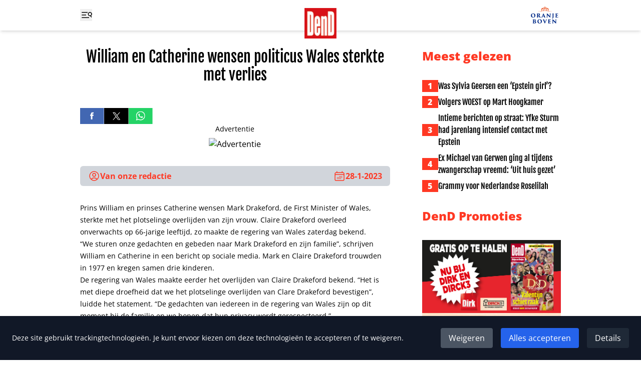

--- FILE ---
content_type: text/html
request_url: https://www.ditjesendatjes.nl/william-en-catherine-wensen-politicus-wales-sterkte-met-verlies
body_size: 28945
content:
<!doctype html>
<html lang="nl">
	<head>
		<meta charset="utf-8" />
		<link rel="icon" href="./favicon.png" />
		<meta name="viewport" content="width=device-width" />

		
		<link href="./_app/immutable/assets/0.ysLhwtZl.css" rel="stylesheet"><!--[--><meta property="og:title" content="William en Catherine wensen politicus Wales sterkte met verlies"> <meta property="og:url" content="https://www.ditjesendatjes.nl/william-en-catherine-wensen-politicus-wales-sterkte-met-verlies"> <meta property="og:image" content="https://admin.ditjesendatjes.nl/wp-content/uploads/William-en-Catherine-wensen-politicus-Wales-sterkte-met-verlies.jpeg"> <meta property="og:image:alt"> <meta property="og:type" content="article"> <meta property="og:description" content=""> <meta property="og:locale" content="nl"> <meta name="twitter:card" content="summary_large_image"> <meta name="twitter:title" content="William en Catherine wensen politicus Wales sterkte met verlies"> <meta name="twitter:url" content="https://www.ditjesendatjes.nl/william-en-catherine-wensen-politicus-wales-sterkte-met-verlies"> <meta name="twitter:description" content=""> <meta name="twitter:image" content="https://admin.ditjesendatjes.nl/wp-content/uploads/William-en-Catherine-wensen-politicus-Wales-sterkte-met-verlies.jpeg"> <meta name="twitter:image:alt" content=""> <!----><script type="application/ld+json">{"@context":"https://schema.org","@type":"Article","headline":"William en Catherine wensen politicus Wales sterkte met verlies","image":"https://admin.ditjesendatjes.nl/wp-content/uploads/William-en-Catherine-wensen-politicus-Wales-sterkte-met-verlies.jpeg","datePublished":"2023-01-28T16:35:07.000Z","dateModified":"2023-01-28T16:35:07.000Z","author":{"@type":"Person","name":"Van onze redactie"},"publisher":[{"name":"Ditjes en Datjes","url":"https://www.ditjesendatjes.nl"}]}</script><!----><!--]--><!--[--><!--[!--><!--]--> <!--[--><link rel="canonical" href="https://www.ditjesendatjes.nl/william-en-catherine-wensen-politicus-wales-sterkte-met-verlies"><!--]--> <!--[!--><!--]--><!--]--><title>William en Catherine wensen politicus Wales sterkte met verlies - Ditjes en Datjes</title>

		<script>
			window.dataLayer = window.dataLayer || [];
			function gtag() {
				dataLayer.push(arguments);
			}

			gtag('consent', 'default', {
				analytics_storage: 'denied',
				ad_storage: 'denied',
				ad_user_data: 'denied',
				ad_personalization: 'denied',
				wait_for_update: 500
			});
		</script>

		<script async src="https://www.googletagmanager.com/gtag/js?id=G-79BTF7GCK8"></script>

		<script>
			window.gtag =
				window.gtag ||
				function () {
					dataLayer.push(arguments);
				};

			gtag('js', new Date());

			gtag('config', 'G-79BTF7GCK8');
		</script>

		<script>
			!(function (f, b, e, v, n, t, s) {
				if (f.fbq) return;
				n = f.fbq = function () {
					n.callMethod ? n.callMethod.apply(n, arguments) : n.queue.push(arguments);
				};
				if (!f._fbq) f._fbq = n;
				n.push = n;
				n.loaded = !0;
				n.version = '2.0';
				n.queue = [];
				t = b.createElement(e);
				t.async = !0;
				t.src = v;
				s = b.getElementsByTagName(e)[0];
				s.parentNode.insertBefore(t, s);
			})(window, document, 'script', 'https://connect.facebook.net/en_US/fbevents.js');

			try {
				fbq('consent', 'revoke');
				fbq('init', '109985336399266');
			} catch (e) {
				console.error('Error initializing Facebook Pixel:', e);
			}
		</script>
	</head>
	<body class="flex min-h-screen flex-col" data-sveltekit-preload-data="hover">
		<div style="display: contents"><!--[--><!--[--><!----><nav class="fixed inset-x-0 top-0 z-20 bg-white shadow-md"><div class="container mx-auto px-6 sm:px-8 lg:max-w-5xl grid grid-cols-3 bg-white px-4"><div class="flex items-center"><button type="button" aria-expanded="false" aria-controls="menu" aria-label="Toggle menu"><svg width="24" height="24" viewBox="0 0 24 24" fill="none" xmlns="http://www.w3.org/2000/svg" class="h-6 w-6 hover:text-[#ff3823]"><g clip-path="url(#clip0_4_25)"><path d="M3.75 6.75H20.25M3.75 12H20.25M3.75 17.25H20.25" stroke="currentColor" stroke-width="1.5" stroke-linecap="round" stroke-linejoin="round"></path><rect x="15" y="6" width="19" height="2" fill="white"></rect><rect x="12" y="11" width="19" height="2" fill="white"></rect><rect x="18" y="16" width="19" height="2" fill="white"></rect><g clip-path="url(#clip1_4_25)"><path d="M22.3155 16.221L20.9689 13.1966M20.9689 13.1966C21.7874 12.8321 22.4277 12.1574 22.7488 11.3209C23.0699 10.4843 23.0455 9.55451 22.681 8.73595C22.3166 7.91739 21.6418 7.27714 20.8053 6.95605C19.9688 6.63495 19.039 6.65932 18.2204 7.02379C17.4018 7.38825 16.7616 8.06297 16.4405 8.8995C16.1194 9.73602 16.1438 10.6658 16.5082 11.4844C16.8727 12.303 17.5474 12.9432 18.384 13.2643C19.2205 13.5854 20.1503 13.561 20.9689 13.1966Z" stroke="currentColor" stroke-width="1.5" stroke-linecap="round" stroke-linejoin="round"></path></g></g><defs><clipPath id="clip0_4_25"><rect width="24" height="24" fill="white"></rect></clipPath><clipPath id="clip1_4_25"><rect width="10.8108" height="10.8108" fill="white" transform="translate(16.874 4) rotate(20.9988)"></rect></clipPath></defs></svg> <svg xmlns="http://www.w3.org/2000/svg" fill="none" viewBox="0 0 24 24" stroke-width="1.5" stroke="currentColor" class="h-6 w-6 hover:text-[#ff3823] hidden"><path stroke-linecap="round" stroke-linejoin="round" d="M6 18L18 6M6 6l12 12"></path></svg></button></div> <div class="flex justify-center"><a href="/"><img class="w-16 translate-y-4" src="/logo.png" width="64" height="61" alt="Logo Ditjes &amp; Datjes"></a></div> <div class="flex items-center justify-end"><a href="/categorie/oranje-boven"><img class="w-16" src="/Oranje-boven-header.svg" width="66" height="44" alt="Logo Ditjes &amp; Datjes"></a></div><!----></div><!----></nav> <div id="menu" class="fixed left-0 top-0 z-10 h-screen w-64 bg-[#e6e6e6] px-4 pt-24 duration-300 ease-in -translate-x-full"><form class="flex" method="POST" action="/zoeken"><input id="search" class="min-w-0" type="text" name="query" placeholder="Zoeken"> <button class="bg-[#ff3823]" aria-controls="search" aria-label="Zoek"><svg xmlns="http://www.w3.org/2000/svg" fill="none" viewBox="0 0 24 24" stroke-width="1.5" stroke="currentColor" class="h-6 w-12 text-white"><path stroke-linecap="round" stroke-linejoin="round" d="M21 21l-5.197-5.197m0 0A7.5 7.5 0 105.196 5.196a7.5 7.5 0 0010.607 10.607z"></path></svg></button></form> <ul class="mt-8 space-y-2"><!--[--><li class="border-b border-gray-400 pb-2"><a class="font-extrabold text-[#ff3823]" href="/">Home</a></li><li class="border-b border-gray-400 pb-2"><a class="font-extrabold text-[#ff3823]" href="/categorie/entertainment">Entertainment</a></li><li class="border-b border-gray-400 pb-2"><a class="font-extrabold text-[#ff3823]" href="/categorie/dend-society-journaal">DenD Society Journaal</a></li><li class="border-b border-gray-400 pb-2"><a class="font-extrabold text-[#ff3823]" href="/categorie/opinie">Opinie</a></li><li class="border-b border-gray-400 pb-2"><a class="font-extrabold text-[#ff3823]" href="/categorie/oranje-boven">Oranje Boven</a></li><li class="border-b border-gray-400 pb-2"><a class="font-extrabold text-[#ff3823]" href="/categorie/royalty">Laatste Royaltynieuws</a></li><li class="border-b border-gray-400 pb-2"><a class="font-extrabold text-[#ff3823]" href="/categorie/binnenland">Binnenlands Nieuws</a></li><li class="border-b border-gray-400 pb-2"><a class="font-extrabold text-[#ff3823]" href="/categorie/vraag-het-aan-lieve">Vraag het aan Lieve</a></li><li class="border-b border-gray-400 pb-2"><a class="font-extrabold text-[#ff3823]" href="/winnen">Win-acties</a></li><li class="border-b border-gray-400 pb-2"><a class="font-extrabold text-[#ff3823]" href="/puzzel">Inzenden puzzels</a></li><li class="border-b border-gray-400 pb-2"><a class="font-extrabold text-[#ff3823]" href="/uitslagen">Uitslagen</a></li><li class="border-b border-gray-400 pb-2"><a class="font-extrabold text-[#ff3823]" href="/magazine">Lees magazine</a></li><li class="border-b border-gray-400 pb-2"><a class="font-extrabold text-[#ff3823]" href="/contact">Contact</a></li><!--]--></ul> <div class="mt-4 flex gap-x-4"><a class="group" href="https://www.facebook.com/DitjesenDatjes/" target="_blank" rel="noreferrer"><img class="h-8 group-hover:opacity-75" src="/Facebook logo.svg" alt="Facebook"></a> <a class="group" href="https://twitter.com/DitjesDatjesMag" target="_blank" rel="noreferrer"><img class="h-8 group-hover:opacity-75" src="/X logo.svg" alt="Twitter"></a></div></div><!----> <main class="mb-16 mt-24"><!----><!----> <div class="container mx-auto px-6 sm:px-8 lg:max-w-5xl "><div class="lg:grid lg:grid-cols-3 lg:gap-x-16"><div class="lg:col-span-2"><article><h1 class="text-center font-fjalla text-3xl"><!---->William en Catherine wensen politicus Wales sterkte met verlies<!----></h1> <!--[!--><!--]--> <img class="mt-4 w-full" src="https://admin.ditjesendatjes.nl/wp-content/uploads/William-en-Catherine-wensen-politicus-Wales-sterkte-met-verlies.jpeg" alt="" width="700" height="700"> <div class="mt-8 flex gap-x-4"><a class="group" href="https://www.facebook.com/sharer/sharer.php?u=https://www.ditjesendatjes.nl/william-en-catherine-wensen-politicus-wales-sterkte-met-verlies" target="_blank" rel="noreferrer"><img class="h-8 group-hover:opacity-75" src="/Facebook logo.svg" alt="Deel op Facebook"></a> <a class="group" href="https://twitter.com/home?status=https://www.ditjesendatjes.nl/william-en-catherine-wensen-politicus-wales-sterkte-met-verlies" target="_blank" rel="noreferrer"><img class="h-8 group-hover:opacity-75" src="/X logo.svg" alt="Deel op Twitter"></a> <a class="group" href="https://api.whatsapp.com/send?text=https://www.ditjesendatjes.nl/william-en-catherine-wensen-politicus-wales-sterkte-met-verlies" target="_blank" rel="noreferrer"><img class="h-8 group-hover:opacity-75" src="/WhatsApp logo.svg" alt="Deel op WhatsApp"></a></div> <!--[--><!--[!--><!--[--><!--]--><!--]--><!--]--> <div class="mt-8 flex justify-between rounded-md bg-gray-300 px-4 py-2 font-bold"><div class="flex items-center gap-x-2 text-[#ff3823]"><svg xmlns="http://www.w3.org/2000/svg" fill="none" viewBox="0 0 24 24" stroke-width="1.5" stroke="currentColor" class="h-6 w-6"><path stroke-linecap="round" stroke-linejoin="round" d="M17.982 18.725A7.488 7.488 0 0012 15.75a7.488 7.488 0 00-5.982 2.975m11.963 0a9 9 0 10-11.963 0m11.963 0A8.966 8.966 0 0112 21a8.966 8.966 0 01-5.982-2.275M15 9.75a3 3 0 11-6 0 3 3 0 016 0z"></path></svg> <!--[--><a class="hover:underline" href="/auteur/ditjesdatjes">Van onze redactie</a><!--]--></div> <time class="flex items-center gap-x-2 text-[#ff3823]" datetime="2023-01-28T16:35:07" pubdate="pubdate"><svg xmlns="http://www.w3.org/2000/svg" fill="none" viewBox="0 0 24 24" stroke-width="1.5" stroke="currentColor" class="h-6 w-6"><path stroke-linecap="round" stroke-linejoin="round" d="M6.75 3v2.25M17.25 3v2.25M3 18.75V7.5a2.25 2.25 0 012.25-2.25h13.5A2.25 2.25 0 0121 7.5v11.25m-18 0A2.25 2.25 0 005.25 21h13.5A2.25 2.25 0 0021 18.75m-18 0v-7.5A2.25 2.25 0 015.25 9h13.5A2.25 2.25 0 0121 11.25v7.5m-9-6h.008v.008H12v-.008zM12 15h.008v.008H12V15zm0 2.25h.008v.008H12v-.008zM9.75 15h.008v.008H9.75V15zm0 2.25h.008v.008H9.75v-.008zM7.5 15h.008v.008H7.5V15zm0 2.25h.008v.008H7.5v-.008zm6.75-4.5h.008v.008h-.008v-.008zm0 2.25h.008v.008h-.008V15zm0 2.25h.008v.008h-.008v-.008zm2.25-4.5h.008v.008H16.5v-.008zm0 2.25h.008v.008H16.5V15z"></path></svg> 28-1-2023</time></div> <div id="content" class="prose-sm mt-8 prose-h2:font-fjalla prose-h3:font-fjalla prose-h4:font-fjalla prose-h5:font-fjalla prose-h6:font-fjalla prose-a:text-[#ff3823] prose-a:underline"><!----><p>Prins William en prinses Catherine wensen Mark Drakeford, de First Minister of Wales, sterkte met het plotselinge overlijden van zijn vrouw. Claire Drakeford overleed onverwachts op 66-jarige leeftijd, zo maakte de regering van Wales zaterdag bekend.</p>
<p>&#8220;We sturen onze gedachten en gebeden naar Mark Drakeford en zijn familie&#8221;, schrijven William en Catherine in een bericht op sociale media. Mark en Claire Drakeford trouwden in 1977 en kregen samen drie kinderen.</p>
<p>De regering van Wales maakte eerder het overlijden van Claire Drakeford bekend. &#8220;Het is met diepe droefheid dat we het plotselinge overlijden van Clare Drakeford bevestigen&#8221;, luidde het statement. &#8220;De gedachten van iedereen in de regering van Wales zijn op dit moment bij de familie en we hopen dat hun privacy wordt gerespecteerd.&#8221;</p>
<p>&nbsp;</p>
<p><span style="color: #d3d3d3; font-size: 11px;">BUZZR</span></p>
<p>&nbsp;</p>
<p>&nbsp;</p>
<!----></div> <!--[!--><!--]--> <!--[!--><!--]--> <!--[!--><!--]--> <!--[!--><!--]--></article> <!--[!--><!--]--> <section class="mt-8"><h2 class="text-2xl font-extrabold">Lees verder</h2> <ul class="mt-4 grid grid-cols-2 gap-4 sm:grid-cols-4"><!--[--><li class="aspect-[1200/630] bg-[#ff3823]"><a class="relative block h-full w-full" href="/opnieuw-schokkende-beelden-van-prins-andrew-in-epstein-dossier"><img class="h-full w-full object-cover object-top" src="https://admin.ditjesendatjes.nl/wp-content/uploads/dend-andrew-2-300x158.png" alt="Opnieuw schokkende beelden van prins Andrew in Epstein-dossier"> <!--[!--><!--]--> <span class="sr-only"><!---->Opnieuw schokkende beelden van prins Andrew in Epstein-dossier<!----></span></a></li><li class="aspect-[1200/630] bg-[#ff3823]"><a class="relative block h-full w-full" href="/prinses-beatrix-laat-andere-kant-zien-op-haar-88e-verjaardag"><img class="h-full w-full object-cover object-top" src="https://admin.ditjesendatjes.nl/wp-content/uploads/dend-beatrix-300x150.png" alt="Prinses Beatrix laat andere kant zien op haar 88e verjaardag"> <!--[!--><!--]--> <span class="sr-only"><!---->Prinses Beatrix laat andere kant zien op haar 88e verjaardag<!----></span></a></li><li class="aspect-[1200/630] bg-[#ff3823]"><a class="relative block h-full w-full" href="/wat-doet-scheiding-voor-prins-bernhard-zijn-financien"><img class="h-full w-full object-cover object-top" src="https://admin.ditjesendatjes.nl/wp-content/uploads/Vignet_PrinsBlut-300x158.jpg" alt="Wat doet scheiding voor prins Bernhard zijn financiën?"> <!--[!--><!--]--> <span class="sr-only"><!---->Wat doet scheiding voor prins Bernhard zijn financiën?<!----></span></a></li><li class="aspect-[1200/630] bg-[#ff3823]"><a class="relative block h-full w-full" href="/prinses-amalia-officieel-militair"><img class="h-full w-full object-cover object-top" src="https://admin.ditjesendatjes.nl/wp-content/uploads/Vignet_Amalia-40-300x158.jpg" alt="Prinses Amalia officieel militair"> <!--[!--><!--]--> <span class="sr-only"><!---->Prinses Amalia officieel militair<!----></span></a></li><!--]--></ul></section></div> <aside><h2 class="mt-16 text-2xl font-extrabold text-[#ff3823] lg:mt-0">Meest gelezen</h2> <ul class="mt-8 max-w-lg space-y-2"><!--[--><!--[--><li class="flex items-center gap-x-4"><span class="w-8 shrink-0 bg-[#ff3823] text-center font-extrabold text-white">1</span> <a class="font-fjalla hover:underline md:text-2xl lg:text-base" href="/was-sylvia-geersen-een-epstein-girl"><!---->Was Sylvia Geersen een &#8216;Epstein girl&#8217;?<!----></a></li><!--]--><!--[--><li class="flex items-center gap-x-4"><span class="w-8 shrink-0 bg-[#ff3823] text-center font-extrabold text-white">2</span> <a class="font-fjalla hover:underline md:text-2xl lg:text-base" href="/volgers-woest-op-mart-hoogkamer"><!---->Volgers WOEST op Mart Hoogkamer<!----></a></li><!--]--><!--[--><li class="flex items-center gap-x-4"><span class="w-8 shrink-0 bg-[#ff3823] text-center font-extrabold text-white">3</span> <a class="font-fjalla hover:underline md:text-2xl lg:text-base" href="/intieme-berichten-op-straat-yfke-sturm-had-jarenlang-intensief-contact-met-epstein"><!---->Intieme berichten op straat: Yfke Sturm had jarenlang intensief contact met Epstein<!----></a></li><!--]--><!--[--><li class="flex items-center gap-x-4"><span class="w-8 shrink-0 bg-[#ff3823] text-center font-extrabold text-white">4</span> <a class="font-fjalla hover:underline md:text-2xl lg:text-base" href="/ex-michael-van-gerwen-ging-al-tijdens-zwangerschap-vreemd-uit-huis-gezet"><!---->Ex Michael van Gerwen ging al tijdens zwangerschap vreemd: &#8216;Uit huis gezet&#8217;<!----></a></li><!--]--><!--[--><li class="flex items-center gap-x-4"><span class="w-8 shrink-0 bg-[#ff3823] text-center font-extrabold text-white">5</span> <a class="font-fjalla hover:underline md:text-2xl lg:text-base" href="/nederlandse-roselilah-wint-grammy-met-nummer-van-kendrick-lamar"><!---->Grammy voor Nederlandse Roselilah<!----></a></li><!--]--><!--]--></ul> <h2 class="mt-16 text-2xl font-extrabold text-[#ff3823] md:mt-8">DenD Promoties</h2> <ul class="mt-8 flex gap-4 overflow-x-auto lg:flex-col"><!--[--><li class="shrink-0"><a href="https://www.dirk.nl/winkels" target="_blank" rel="noreferrer"><img class="h-64 w-auto lg:h-auto" src="https://admin.ditjesendatjes.nl/wp-content/uploads/Vignet_CoverDenDFebruari.jpg" alt="" width="1200" height="630"></a></li><li class="shrink-0"><a href="https://www.dirckiii.nl/" target="_blank" rel="noreferrer"><img class="h-64 w-auto lg:h-auto" src="https://admin.ditjesendatjes.nl/wp-content/uploads/Logo_Dirck3_2021_zwart.jpg" alt="Dirck" width="800" height="382"></a></li><li class="shrink-0"><a href="https://www.dirk.nl/winkels" target="_blank" rel="noreferrer"><img class="h-64 w-auto lg:h-auto" src="https://admin.ditjesendatjes.nl/wp-content/uploads/Vignet_CoverOranjeBovenWinter-1.jpg" alt="" width="1200" height="630"></a></li><!--]--></ul> <div class="mt-16 hidden lg:block"><!--[--><!--[!--><!--[--><!--]--><!--]--><!--]--><!----></div><!----></aside></div> <div class="mt-16"><!----></div><!----><!----></div><!----><!----><!----> <div class="container mx-auto px-6 sm:px-8 lg:max-w-5xl "><section class="mt-16 md:grid md:grid-cols-2"><div><h2 class="text-2xl font-extrabold text-[#ff3823]">Mis geen enkele winactie!</h2> <p class="font-extrabold">Schrijf je in voor onze nieuwsbrief</p></div> <form class="mt-8 md:mt-0" method="POST" action="/?/subscribe"><label class="block" for="email">E-mailadres:</label> <input class="block w-full rounded-md sm:w-1/2 md:w-full" id="email" type="email" name="email" placeholder="Je e-mailadres" required> <input class="sr-only" type="text" name="name" autocomplete="off" placeholder="Naam" aria-hidden="true" tabindex="-1"> <button class="mt-4 rounded-md bg-gray-300 px-4 py-2 hover:opacity-75">Aanmelden</button></form></section> <section class="mt-16"><div class="flex gap-x-4"><a class="group" href="https://www.facebook.com/DitjesenDatjes/" target="_blank" rel="noreferrer"><img class="h-12 group-hover:opacity-75" src="/Facebook logo.svg" alt="Facebook"></a> <a class="group" href="https://twitter.com/DitjesDatjesMag" target="_blank" rel="noreferrer"><img class="h-12 group-hover:opacity-75" src="/X logo.svg" alt="Twitter"></a></div></section> <div class="mt-8"><!----></div><!----> <section class="mt-8"><h2 class="text-2xl font-extrabold text-[#ff3823]">DenD Partners</h2> <ul class="mt-8 grid grid-cols-6 items-center gap-4"><!--[--><li><a href="https://www.dirk.nl/" target="_blank" rel="noreferrer"><img src="https://admin.ditjesendatjes.nl/wp-content/uploads/dirk.png" alt="Dirk"></a></li><li><a href="https://www.brookland.nl/" target="_blank" rel="noreferrer"><img src="https://admin.ditjesendatjes.nl/wp-content/uploads/Brookland-footer-DenD.png" alt="Brookland"></a></li><li><a href="https://www.lamlisse.nl/" target="_blank" rel="noreferrer"><img src="https://admin.ditjesendatjes.nl/wp-content/uploads/Logo-Koper-_-MET-TEKST.png" alt=""></a></li><li><a href="https://www.dirckiii.nl/" target="_blank" rel="noreferrer"><img src="https://admin.ditjesendatjes.nl/wp-content/uploads/Logo-Dirk-3-1.png" alt="Dirck"></a></li><li><a href="https://www.micazu.nl/" target="_blank" rel="noreferrer"><img src="https://admin.ditjesendatjes.nl/wp-content/uploads/Micazu-DenD.png" alt=""></a></li><!--]--></ul></section><!----></div><!----></main> <footer class="mt-auto bg-[#222222] text-white"><div class="container mx-auto px-6 sm:px-8 lg:max-w-5xl py-16 text-center md:grid md:grid-cols-2 md:gap-x-32 md:text-left"><ul class="space-y-2 md:order-2"><li class="text-sm"><a class="hover:underline" href="/uitslagen">Uitslag puzzels</a></li> <li class="text-sm">Contact: <a class="hover:underline" href="/cdn-cgi/l/email-protection#88f8e7fbfcc8ece1fce2edfbede6ece9fce2edfba6e6e4"><span class="__cf_email__" data-cfemail="93e3fce0e7d3f7fae7f9f6e0f6fdf7f2e7f9f6e0bdfdff">[email&#160;protected]</span></a></li> <li class="text-sm"><a class="hover:underline" href="/algemene-voorwaarden.pdf" target="_blank">Algmene voorwaarden</a></li> <li class="text-sm"><a class="hover:underline" href="/avg-verklaring.pdf" target="_blank">AVG verklaring</a></li> <li class="text-sm"><a class="hover:underline" href="/disclaimer.pdf" target="_blank">Disclaimer</a></li> <li class="text-sm"><!--[!--><!--]--></li></ul> <div class="mt-8 flex flex-col items-center gap-y-4 md:order-1 md:mt-0 md:flex-row md:items-end md:gap-x-4 md:gap-y-0"><img class="w-16" src="/logo.png" alt="Logo Ditjes &amp; Datjes"> <p class="text-sm">Copyright 2026 | Trusted Media Publishers</p></div><!----></div><!----></footer><!----> <!--[--><div class="fixed bottom-0 left-0 right-0 z-50 bg-gray-900 p-6 text-white shadow-lg"><div class="flex flex-col items-center justify-between md:flex-row"><div><p class="text-sm">Deze site gebruikt trackingtechnologieën. Je kunt ervoor kiezen om deze technologieën te
					accepteren of te weigeren.</p></div> <div class="mt-4 flex space-x-4 md:mt-0"><button type="button" class="rounded bg-gray-600 px-4 py-2 hover:bg-gray-700">Weigeren</button> <button type="button" class="rounded bg-blue-600 px-4 py-2 hover:bg-blue-700">Alles accepteren</button> <button type="button" class="rounded bg-gray-800 px-4 py-2 hover:bg-gray-700">Details</button></div></div> <!--[!--><!--]--></div><!--]--><!----><!----><!--]--> <!--[!--><!--]--><!--]-->
			
			<script data-cfasync="false" src="/cdn-cgi/scripts/5c5dd728/cloudflare-static/email-decode.min.js"></script><script>
				{
					__sveltekit_1oui42n = {
						base: new URL(".", location).pathname.slice(0, -1)
					};

					const element = document.currentScript.parentElement;

					Promise.all([
						import("./_app/immutable/entry/start.CzY7_ZTa.js"),
						import("./_app/immutable/entry/app.iL9CQBM3.js")
					]).then(([kit, app]) => {
						kit.start(app, element, {
							node_ids: [0, 3],
							data: [{"type":"data","data":{promoties:[{afbeelding_slider:{ID:668097,id:668097,title:"Vignet_CoverDenDFebruari",filename:"Vignet_CoverDenDFebruari.jpg",filesize:158561,url:"https://admin.ditjesendatjes.nl/wp-content/uploads/Vignet_CoverDenDFebruari.jpg",link:"https://admin.ditjesendatjes.nl/vignet_coverdendfebruari/",alt:"",author:"20",description:"",caption:"",name:"vignet_coverdendfebruari",status:"inherit",uploaded_to:0,date:"2026-01-30 08:29:21",modified:"2026-01-30 08:29:21",menu_order:0,mime_type:"image/jpeg",type:"image",subtype:"jpeg",icon:"https://admin.ditjesendatjes.nl/wp-includes/images/media/default.png",width:1200,height:630,sizes:{thumbnail:"https://admin.ditjesendatjes.nl/wp-content/uploads/Vignet_CoverDenDFebruari-150x150.jpg","thumbnail-width":150,"thumbnail-height":150,medium:"https://admin.ditjesendatjes.nl/wp-content/uploads/Vignet_CoverDenDFebruari-300x158.jpg","medium-width":300,"medium-height":158,medium_large:"https://admin.ditjesendatjes.nl/wp-content/uploads/Vignet_CoverDenDFebruari-768x403.jpg","medium_large-width":768,"medium_large-height":403,large:"https://admin.ditjesendatjes.nl/wp-content/uploads/Vignet_CoverDenDFebruari-1024x538.jpg","large-width":800,"large-height":420,"1536x1536":"https://admin.ditjesendatjes.nl/wp-content/uploads/Vignet_CoverDenDFebruari.jpg","1536x1536-width":1200,"1536x1536-height":630,"2048x2048":"https://admin.ditjesendatjes.nl/wp-content/uploads/Vignet_CoverDenDFebruari.jpg","2048x2048-width":1200,"2048x2048-height":630,"gform-image-choice-sm":"https://admin.ditjesendatjes.nl/wp-content/uploads/Vignet_CoverDenDFebruari.jpg","gform-image-choice-sm-width":300,"gform-image-choice-sm-height":158,"gform-image-choice-md":"https://admin.ditjesendatjes.nl/wp-content/uploads/Vignet_CoverDenDFebruari.jpg","gform-image-choice-md-width":400,"gform-image-choice-md-height":210,"gform-image-choice-lg":"https://admin.ditjesendatjes.nl/wp-content/uploads/Vignet_CoverDenDFebruari.jpg","gform-image-choice-lg-width":600,"gform-image-choice-lg-height":315}},afbeelding_link_slider:{title:"",url:"https://www.dirk.nl/winkels",target:"_blank"}},{afbeelding_slider:{ID:258,id:258,title:"Logo_Dirck3_2021_zwart",filename:"Logo_Dirck3_2021_zwart.jpg",filesize:35154,url:"https://admin.ditjesendatjes.nl/wp-content/uploads/Logo_Dirck3_2021_zwart.jpg",link:"https://admin.ditjesendatjes.nl/logo_dirck3_2021_zwart/",alt:"Dirck",author:"8",description:"",caption:"",name:"logo_dirck3_2021_zwart",status:"inherit",uploaded_to:0,date:"2023-02-15 20:22:06",modified:"2023-03-02 11:43:46",menu_order:0,mime_type:"image/jpeg",type:"image",subtype:"jpeg",icon:"https://admin.ditjesendatjes.nl/wp-includes/images/media/default.png",width:800,height:382,sizes:{thumbnail:"https://admin.ditjesendatjes.nl/wp-content/uploads/Logo_Dirck3_2021_zwart-150x150.jpg","thumbnail-width":150,"thumbnail-height":150,medium:"https://admin.ditjesendatjes.nl/wp-content/uploads/Logo_Dirck3_2021_zwart-300x143.jpg","medium-width":300,"medium-height":143,medium_large:"https://admin.ditjesendatjes.nl/wp-content/uploads/Logo_Dirck3_2021_zwart-768x367.jpg","medium_large-width":768,"medium_large-height":367,large:"https://admin.ditjesendatjes.nl/wp-content/uploads/Logo_Dirck3_2021_zwart.jpg","large-width":800,"large-height":382,"1536x1536":"https://admin.ditjesendatjes.nl/wp-content/uploads/Logo_Dirck3_2021_zwart.jpg","1536x1536-width":800,"1536x1536-height":382,"2048x2048":"https://admin.ditjesendatjes.nl/wp-content/uploads/Logo_Dirck3_2021_zwart.jpg","2048x2048-width":800,"2048x2048-height":382,"gform-image-choice-sm":"https://admin.ditjesendatjes.nl/wp-content/uploads/Logo_Dirck3_2021_zwart.jpg","gform-image-choice-sm-width":300,"gform-image-choice-sm-height":143,"gform-image-choice-md":"https://admin.ditjesendatjes.nl/wp-content/uploads/Logo_Dirck3_2021_zwart.jpg","gform-image-choice-md-width":400,"gform-image-choice-md-height":191,"gform-image-choice-lg":"https://admin.ditjesendatjes.nl/wp-content/uploads/Logo_Dirck3_2021_zwart.jpg","gform-image-choice-lg-width":600,"gform-image-choice-lg-height":287}},afbeelding_link_slider:{title:"",url:"https://www.dirckiii.nl/",target:"_blank"}},{afbeelding_slider:{ID:658561,id:658561,title:"Vignet_CoverOranjeBovenWinter",filename:"Vignet_CoverOranjeBovenWinter-1.jpg",filesize:168442,url:"https://admin.ditjesendatjes.nl/wp-content/uploads/Vignet_CoverOranjeBovenWinter-1.jpg",link:"https://admin.ditjesendatjes.nl/vignet_coveroranjebovenwinter-2/",alt:"",author:"20",description:"",caption:"",name:"vignet_coveroranjebovenwinter-2",status:"inherit",uploaded_to:0,date:"2025-12-12 07:43:53",modified:"2025-12-12 07:43:53",menu_order:0,mime_type:"image/jpeg",type:"image",subtype:"jpeg",icon:"https://admin.ditjesendatjes.nl/wp-includes/images/media/default.png",width:1200,height:630,sizes:{thumbnail:"https://admin.ditjesendatjes.nl/wp-content/uploads/Vignet_CoverOranjeBovenWinter-1-150x150.jpg","thumbnail-width":150,"thumbnail-height":150,medium:"https://admin.ditjesendatjes.nl/wp-content/uploads/Vignet_CoverOranjeBovenWinter-1-300x158.jpg","medium-width":300,"medium-height":158,medium_large:"https://admin.ditjesendatjes.nl/wp-content/uploads/Vignet_CoverOranjeBovenWinter-1-768x403.jpg","medium_large-width":768,"medium_large-height":403,large:"https://admin.ditjesendatjes.nl/wp-content/uploads/Vignet_CoverOranjeBovenWinter-1-1024x538.jpg","large-width":800,"large-height":420,"1536x1536":"https://admin.ditjesendatjes.nl/wp-content/uploads/Vignet_CoverOranjeBovenWinter-1.jpg","1536x1536-width":1200,"1536x1536-height":630,"2048x2048":"https://admin.ditjesendatjes.nl/wp-content/uploads/Vignet_CoverOranjeBovenWinter-1.jpg","2048x2048-width":1200,"2048x2048-height":630,"gform-image-choice-sm":"https://admin.ditjesendatjes.nl/wp-content/uploads/Vignet_CoverOranjeBovenWinter-1.jpg","gform-image-choice-sm-width":300,"gform-image-choice-sm-height":158,"gform-image-choice-md":"https://admin.ditjesendatjes.nl/wp-content/uploads/Vignet_CoverOranjeBovenWinter-1.jpg","gform-image-choice-md-width":400,"gform-image-choice-md-height":210,"gform-image-choice-lg":"https://admin.ditjesendatjes.nl/wp-content/uploads/Vignet_CoverOranjeBovenWinter-1.jpg","gform-image-choice-lg-width":600,"gform-image-choice-lg-height":315}},afbeelding_link_slider:{title:"",url:"https://www.dirk.nl/winkels",target:""}}],partners:[{afbeelding_partner:{ID:264,id:264,title:"dirk",filename:"dirk.png",filesize:4590,url:"https://admin.ditjesendatjes.nl/wp-content/uploads/dirk.png",link:"https://admin.ditjesendatjes.nl/dirk/",alt:"Dirk",author:"8",description:"",caption:"",name:"dirk",status:"inherit",uploaded_to:0,date:"2023-02-15 20:24:57",modified:"2023-03-02 11:45:18",menu_order:0,mime_type:"image/png",type:"image",subtype:"png",icon:"https://admin.ditjesendatjes.nl/wp-includes/images/media/default.png",width:80,height:101,sizes:{thumbnail:"https://admin.ditjesendatjes.nl/wp-content/uploads/dirk.png","thumbnail-width":80,"thumbnail-height":101,medium:"https://admin.ditjesendatjes.nl/wp-content/uploads/dirk.png","medium-width":80,"medium-height":101,medium_large:"https://admin.ditjesendatjes.nl/wp-content/uploads/dirk.png","medium_large-width":80,"medium_large-height":101,large:"https://admin.ditjesendatjes.nl/wp-content/uploads/dirk.png","large-width":80,"large-height":101,"1536x1536":"https://admin.ditjesendatjes.nl/wp-content/uploads/dirk.png","1536x1536-width":80,"1536x1536-height":101,"2048x2048":"https://admin.ditjesendatjes.nl/wp-content/uploads/dirk.png","2048x2048-width":80,"2048x2048-height":101,"gform-image-choice-sm":"https://admin.ditjesendatjes.nl/wp-content/uploads/dirk.png","gform-image-choice-sm-width":80,"gform-image-choice-sm-height":101,"gform-image-choice-md":"https://admin.ditjesendatjes.nl/wp-content/uploads/dirk.png","gform-image-choice-md-width":80,"gform-image-choice-md-height":101,"gform-image-choice-lg":"https://admin.ditjesendatjes.nl/wp-content/uploads/dirk.png","gform-image-choice-lg-width":80,"gform-image-choice-lg-height":101}},url_partner:{title:"",url:"https://www.dirk.nl/",target:"_blank"}},{afbeelding_partner:{ID:263,id:263,title:"Brookland-footer-DenD",filename:"Brookland-footer-DenD.png",filesize:10389,url:"https://admin.ditjesendatjes.nl/wp-content/uploads/Brookland-footer-DenD.png",link:"https://admin.ditjesendatjes.nl/brookland-footer-dend/",alt:"Brookland",author:"8",description:"",caption:"",name:"brookland-footer-dend",status:"inherit",uploaded_to:0,date:"2023-02-15 20:24:57",modified:"2023-03-02 11:45:23",menu_order:0,mime_type:"image/png",type:"image",subtype:"png",icon:"https://admin.ditjesendatjes.nl/wp-includes/images/media/default.png",width:250,height:101,sizes:{thumbnail:"https://admin.ditjesendatjes.nl/wp-content/uploads/Brookland-footer-DenD-150x101.png","thumbnail-width":150,"thumbnail-height":101,medium:"https://admin.ditjesendatjes.nl/wp-content/uploads/Brookland-footer-DenD.png","medium-width":250,"medium-height":101,medium_large:"https://admin.ditjesendatjes.nl/wp-content/uploads/Brookland-footer-DenD.png","medium_large-width":250,"medium_large-height":101,large:"https://admin.ditjesendatjes.nl/wp-content/uploads/Brookland-footer-DenD.png","large-width":250,"large-height":101,"1536x1536":"https://admin.ditjesendatjes.nl/wp-content/uploads/Brookland-footer-DenD.png","1536x1536-width":250,"1536x1536-height":101,"2048x2048":"https://admin.ditjesendatjes.nl/wp-content/uploads/Brookland-footer-DenD.png","2048x2048-width":250,"2048x2048-height":101,"gform-image-choice-sm":"https://admin.ditjesendatjes.nl/wp-content/uploads/Brookland-footer-DenD.png","gform-image-choice-sm-width":250,"gform-image-choice-sm-height":101,"gform-image-choice-md":"https://admin.ditjesendatjes.nl/wp-content/uploads/Brookland-footer-DenD.png","gform-image-choice-md-width":250,"gform-image-choice-md-height":101,"gform-image-choice-lg":"https://admin.ditjesendatjes.nl/wp-content/uploads/Brookland-footer-DenD.png","gform-image-choice-lg-width":250,"gform-image-choice-lg-height":101}},url_partner:{title:"",url:"https://www.brookland.nl/",target:"_blank"}},{afbeelding_partner:{ID:614964,id:614964,title:"Logo Koper _ MET TEKST",filename:"Logo-Koper-_-MET-TEKST.png",filesize:65981,url:"https://admin.ditjesendatjes.nl/wp-content/uploads/Logo-Koper-_-MET-TEKST.png",link:"https://admin.ditjesendatjes.nl/logo-koper-_-met-tekst/",alt:"",author:"2",description:"",caption:"",name:"logo-koper-_-met-tekst",status:"inherit",uploaded_to:0,date:"2025-05-13 11:56:24",modified:"2025-05-13 11:56:24",menu_order:0,mime_type:"image/png",type:"image",subtype:"png",icon:"https://admin.ditjesendatjes.nl/wp-includes/images/media/default.png",width:1366,height:1366,sizes:{thumbnail:"https://admin.ditjesendatjes.nl/wp-content/uploads/Logo-Koper-_-MET-TEKST-150x150.png","thumbnail-width":150,"thumbnail-height":150,medium:"https://admin.ditjesendatjes.nl/wp-content/uploads/Logo-Koper-_-MET-TEKST-300x300.png","medium-width":300,"medium-height":300,medium_large:"https://admin.ditjesendatjes.nl/wp-content/uploads/Logo-Koper-_-MET-TEKST-768x768.png","medium_large-width":768,"medium_large-height":768,large:"https://admin.ditjesendatjes.nl/wp-content/uploads/Logo-Koper-_-MET-TEKST-1024x1024.png","large-width":800,"large-height":800,"1536x1536":"https://admin.ditjesendatjes.nl/wp-content/uploads/Logo-Koper-_-MET-TEKST.png","1536x1536-width":1366,"1536x1536-height":1366,"2048x2048":"https://admin.ditjesendatjes.nl/wp-content/uploads/Logo-Koper-_-MET-TEKST.png","2048x2048-width":1366,"2048x2048-height":1366,"gform-image-choice-sm":"https://admin.ditjesendatjes.nl/wp-content/uploads/Logo-Koper-_-MET-TEKST.png","gform-image-choice-sm-width":300,"gform-image-choice-sm-height":300,"gform-image-choice-md":"https://admin.ditjesendatjes.nl/wp-content/uploads/Logo-Koper-_-MET-TEKST.png","gform-image-choice-md-width":400,"gform-image-choice-md-height":400,"gform-image-choice-lg":"https://admin.ditjesendatjes.nl/wp-content/uploads/Logo-Koper-_-MET-TEKST.png","gform-image-choice-lg-width":600,"gform-image-choice-lg-height":600}},url_partner:{title:"",url:"https://www.lamlisse.nl/",target:"_blank"}},{afbeelding_partner:{ID:261,id:261,title:"Logo-Dirk-3-1",filename:"Logo-Dirk-3-1.png",filesize:33158,url:"https://admin.ditjesendatjes.nl/wp-content/uploads/Logo-Dirk-3-1.png",link:"https://admin.ditjesendatjes.nl/logo-dirk-3-1/",alt:"Dirck",author:"8",description:"",caption:"",name:"logo-dirk-3-1",status:"inherit",uploaded_to:0,date:"2023-02-15 20:24:57",modified:"2023-03-02 11:45:35",menu_order:0,mime_type:"image/png",type:"image",subtype:"png",icon:"https://admin.ditjesendatjes.nl/wp-includes/images/media/default.png",width:211,height:101,sizes:{thumbnail:"https://admin.ditjesendatjes.nl/wp-content/uploads/Logo-Dirk-3-1-150x101.png","thumbnail-width":150,"thumbnail-height":101,medium:"https://admin.ditjesendatjes.nl/wp-content/uploads/Logo-Dirk-3-1.png","medium-width":211,"medium-height":101,medium_large:"https://admin.ditjesendatjes.nl/wp-content/uploads/Logo-Dirk-3-1.png","medium_large-width":211,"medium_large-height":101,large:"https://admin.ditjesendatjes.nl/wp-content/uploads/Logo-Dirk-3-1.png","large-width":211,"large-height":101,"1536x1536":"https://admin.ditjesendatjes.nl/wp-content/uploads/Logo-Dirk-3-1.png","1536x1536-width":211,"1536x1536-height":101,"2048x2048":"https://admin.ditjesendatjes.nl/wp-content/uploads/Logo-Dirk-3-1.png","2048x2048-width":211,"2048x2048-height":101,"gform-image-choice-sm":"https://admin.ditjesendatjes.nl/wp-content/uploads/Logo-Dirk-3-1.png","gform-image-choice-sm-width":211,"gform-image-choice-sm-height":101,"gform-image-choice-md":"https://admin.ditjesendatjes.nl/wp-content/uploads/Logo-Dirk-3-1.png","gform-image-choice-md-width":211,"gform-image-choice-md-height":101,"gform-image-choice-lg":"https://admin.ditjesendatjes.nl/wp-content/uploads/Logo-Dirk-3-1.png","gform-image-choice-lg-width":211,"gform-image-choice-lg-height":101}},url_partner:{title:"",url:"https://www.dirckiii.nl/",target:"_blank"}},{afbeelding_partner:{ID:476552,id:476552,title:"Micazu DenD",filename:"Micazu-DenD.png",filesize:5418,url:"https://admin.ditjesendatjes.nl/wp-content/uploads/Micazu-DenD.png",link:"https://admin.ditjesendatjes.nl/micazu-dend/",alt:"",author:"34",description:"",caption:"",name:"micazu-dend",status:"inherit",uploaded_to:0,date:"2023-10-23 15:12:25",modified:"2023-10-23 15:12:25",menu_order:0,mime_type:"image/png",type:"image",subtype:"png",icon:"https://admin.ditjesendatjes.nl/wp-includes/images/media/default.png",width:200,height:101,sizes:{thumbnail:"https://admin.ditjesendatjes.nl/wp-content/uploads/Micazu-DenD-150x101.png","thumbnail-width":150,"thumbnail-height":101,medium:"https://admin.ditjesendatjes.nl/wp-content/uploads/Micazu-DenD.png","medium-width":200,"medium-height":101,medium_large:"https://admin.ditjesendatjes.nl/wp-content/uploads/Micazu-DenD.png","medium_large-width":200,"medium_large-height":101,large:"https://admin.ditjesendatjes.nl/wp-content/uploads/Micazu-DenD.png","large-width":200,"large-height":101,"1536x1536":"https://admin.ditjesendatjes.nl/wp-content/uploads/Micazu-DenD.png","1536x1536-width":200,"1536x1536-height":101,"2048x2048":"https://admin.ditjesendatjes.nl/wp-content/uploads/Micazu-DenD.png","2048x2048-width":200,"2048x2048-height":101,"gform-image-choice-sm":"https://admin.ditjesendatjes.nl/wp-content/uploads/Micazu-DenD.png","gform-image-choice-sm-width":200,"gform-image-choice-sm-height":101,"gform-image-choice-md":"https://admin.ditjesendatjes.nl/wp-content/uploads/Micazu-DenD.png","gform-image-choice-md-width":200,"gform-image-choice-md-height":101,"gform-image-choice-lg":"https://admin.ditjesendatjes.nl/wp-content/uploads/Micazu-DenD.png","gform-image-choice-lg-width":200,"gform-image-choice-lg-height":101}},url_partner:{title:"",url:"https://www.micazu.nl/",target:"_blank"}}],meestGelezen:[{bericht_meest_gelezen:{id:668826,date:"2026-02-02T12:10:28",date_gmt:"2026-02-02T11:10:28",guid:{rendered:"https://www.ditjesendatjes.nl/?p=668826"},modified:"2026-02-02T12:10:30",modified_gmt:"2026-02-02T11:10:30",slug:"was-sylvia-geersen-een-epstein-girl",status:"publish",type:"post",link:"https://www.ditjesendatjes.nl/was-sylvia-geersen-een-epstein-girl/",title:{rendered:"Was Sylvia Geersen een &#8216;Epstein girl&#8217;?"},content:{rendered:"\n\u003Cp>\u003C/p>\n\n\n\n\u003Cp>Het gaat daarbij om e-mails aan Epsteins assistent Lesley Groff en om directe mailwisselingen met Epstein zelf. In die berichten zouden onderwerpen als New York, afspraken, foto’s en het thema ‘girls’ regelmatig terugkeren.\u003C/p>\n\n\n\n\u003Ch2 class=\"wp-block-heading\">Contact\u003C/h2>\n\n\n\n\u003Cp>De oudste zichtbare e-mails zouden teruggaan tot eind 2007. In een bericht van 31 december van dat jaar schrijft Sylvia aan Groff dat ze niet begrijpt waarom ze niet verder geholpen kan worden richting Victoria’s Secret. Ze benadrukt daarbij dat iemand haar verkeerd beoordeeld zou hebben op basis van ongunstige foto’s en probeert duidelijk te maken dat er ‘meer in haar zit’. Ook vraagt ze expliciet om contactgegevens om zelf foto’s te kunnen sturen. In dezelfde mail schrijft ze onder meer dat ze niet opgeeft en sluit ze af met: ,,please i do everything for it”.\u003C/p>\n\n\n\n\u003Ch2 class=\"wp-block-heading\">Persoonlijker\u003C/h2>\n\n\n\n\u003Cp>Vanaf 2013 wordt het contact met Epstein persoonlijker, zo stelt Realityfbi. In april van dat jaar mailt Sylvia rechtstreeks naar Epstein dat ze van plan is terug te keren naar New York en vraagt ze wanneer het uitkomt om af te spreken. In dezelfde periode zou er een gesprek zijn geweest waarin Epstein expliciet vraagt: ,,Do you have a girl for me?”, waarop Sylvia reageert met: ,,What girl? Haha a blond or brunette.”\u003C/p>\n\n\n\n\u003Cp>Het blijft volgens het kanaal niet bij die ene vraag. In meerdere berichten wordt gesproken over selectie, uiterlijk en leeftijd, met zinnen als ,,I really thought she was younger” en ,,She is a very good working model”. Ook wordt er gerefereerd aan foto’s die mogelijk via Facebook zijn verkregen.\u003C/p>\n\n\n\n\u003Ch2 class=\"wp-block-heading\">Reactie Sylvia\u003C/h2>\n\n\n\n\u003Cp>Juicekanaal Realityfbi spreekt van langdurig en actief contact. Wat de exacte aard en context van dat contact was, blijft onduidelijk. De gedeelde documenten geven geen volledig beeld en bevatten bovendien weggelakte delen. Wanneer het kanaal Sylvia om een reactie vraagt, komt er geen duidelijk antwoord. ,,Zij reageerde dat het oud nieuws was en nu niet belangrijk&#8221;, schrijft het kanaal.\u003C/p>\n",protected:false},excerpt:{rendered:"\u003Cp>Het gaat daarbij om e-mails aan Epsteins assistent Lesley Groff en om directe mailwisselingen met Epstein zelf. In die berichten zouden onderwerpen als New York, afspraken, foto’s en het thema ‘girls’ regelmatig terugkeren. Contact De oudste zichtbare e-mails zouden teruggaan tot eind 2007. In een bericht van 31 december van dat jaar schrijft Sylvia aan [&hellip;]\u003C/p>\n",protected:false},author:5,featured_media:668825,comment_status:"open",ping_status:"open",sticky:false,template:"",format:"standard",meta:{_acf_changed:false,inline_featured_image:false,footnotes:""},categories:[497,3,508],tags:[1679],class_list:["post-668826","post","type-post","status-publish","format-standard","has-post-thumbnail","hentry","category-actueel","category-entertainment","category-nieuws","tag-sylvia-geersen"],yoast_head:"\u003C!-- This site is optimized with the Yoast SEO plugin v26.8 - https://yoast.com/product/yoast-seo-wordpress/ -->\n\u003Ctitle>Was Sylvia Geersen een &#039;Epstein girl&#039;? - Ditjes en Datjes\u003C/title>\n\u003Cmeta name=\"description\" content=\"De naam van Sylvia Geersen duikt op in de zogenoemde Epstein-files.\" />\n\u003Cmeta name=\"robots\" content=\"noindex, follow, max-snippet:-1, max-image-preview:large, max-video-preview:-1\" />\n\u003Cmeta property=\"og:locale\" content=\"nl_NL\" />\n\u003Cmeta property=\"og:type\" content=\"article\" />\n\u003Cmeta property=\"og:title\" content=\"Was Sylvia Geersen een &#039;Epstein girl&#039;? - Ditjes en Datjes\" />\n\u003Cmeta property=\"og:description\" content=\"De naam van Sylvia Geersen duikt op in de zogenoemde Epstein-files.\" />\n\u003Cmeta property=\"og:url\" content=\"https://www.ditjesendatjes.nl/was-sylvia-geersen-een-epstein-girl/\" />\n\u003Cmeta property=\"og:site_name\" content=\"Ditjes en Datjes\" />\n\u003Cmeta property=\"article:publisher\" content=\"https://www.facebook.com/DitjesenDatjes/\" />\n\u003Cmeta property=\"article:published_time\" content=\"2026-02-02T11:10:28+00:00\" />\n\u003Cmeta property=\"article:modified_time\" content=\"2026-02-02T11:10:30+00:00\" />\n\u003Cmeta property=\"og:image\" content=\"https://admin.ditjesendatjes.nl/wp-content/uploads/Vignet_SylviaG-16.jpg\" />\n\t\u003Cmeta property=\"og:image:width\" content=\"1200\" />\n\t\u003Cmeta property=\"og:image:height\" content=\"630\" />\n\t\u003Cmeta property=\"og:image:type\" content=\"image/jpeg\" />\n\u003Cmeta name=\"author\" content=\"Charlotte Wijnen\" />\n\u003Cmeta name=\"twitter:card\" content=\"summary_large_image\" />\n\u003Cmeta name=\"twitter:creator\" content=\"@DitjesDatjesMag\" />\n\u003Cmeta name=\"twitter:site\" content=\"@DitjesDatjesMag\" />\n\u003Cscript type=\"application/ld+json\" class=\"yoast-schema-graph\">{\"@context\":\"https://schema.org\",\"@graph\":[{\"@type\":\"Article\",\"@id\":\"https://www.ditjesendatjes.nl/was-sylvia-geersen-een-epstein-girl/#article\",\"isPartOf\":{\"@id\":\"https://www.ditjesendatjes.nl/was-sylvia-geersen-een-epstein-girl/\"},\"author\":{\"name\":\"Charlotte Wijnen\",\"@id\":\"https://admin.ditjesendatjes.nl/#/schema/person/6984acf6cf72cd93757454d70a03c542\"},\"headline\":\"Was Sylvia Geersen een &#8216;Epstein girl&#8217;?\",\"datePublished\":\"2026-02-02T11:10:28+00:00\",\"dateModified\":\"2026-02-02T11:10:30+00:00\",\"mainEntityOfPage\":{\"@id\":\"https://www.ditjesendatjes.nl/was-sylvia-geersen-een-epstein-girl/\"},\"wordCount\":322,\"commentCount\":0,\"publisher\":{\"@id\":\"https://admin.ditjesendatjes.nl/#organization\"},\"image\":{\"@id\":\"https://www.ditjesendatjes.nl/was-sylvia-geersen-een-epstein-girl/#primaryimage\"},\"thumbnailUrl\":\"https://admin.ditjesendatjes.nl/wp-content/uploads/Vignet_SylviaG-16.jpg\",\"keywords\":[\"Sylvia Geersen\"],\"articleSection\":[\"Actueel\",\"Entertainment\",\"Nieuws\"],\"inLanguage\":\"nl-NL\",\"potentialAction\":[{\"@type\":\"CommentAction\",\"name\":\"Comment\",\"target\":[\"https://www.ditjesendatjes.nl/was-sylvia-geersen-een-epstein-girl/#respond\"]}]},{\"@type\":\"WebPage\",\"@id\":\"https://www.ditjesendatjes.nl/was-sylvia-geersen-een-epstein-girl/\",\"url\":\"https://www.ditjesendatjes.nl/was-sylvia-geersen-een-epstein-girl/\",\"name\":\"Was Sylvia Geersen een 'Epstein girl'? - Ditjes en Datjes\",\"isPartOf\":{\"@id\":\"https://admin.ditjesendatjes.nl/#website\"},\"primaryImageOfPage\":{\"@id\":\"https://www.ditjesendatjes.nl/was-sylvia-geersen-een-epstein-girl/#primaryimage\"},\"image\":{\"@id\":\"https://www.ditjesendatjes.nl/was-sylvia-geersen-een-epstein-girl/#primaryimage\"},\"thumbnailUrl\":\"https://admin.ditjesendatjes.nl/wp-content/uploads/Vignet_SylviaG-16.jpg\",\"datePublished\":\"2026-02-02T11:10:28+00:00\",\"dateModified\":\"2026-02-02T11:10:30+00:00\",\"description\":\"De naam van Sylvia Geersen duikt op in de zogenoemde Epstein-files.\",\"breadcrumb\":{\"@id\":\"https://www.ditjesendatjes.nl/was-sylvia-geersen-een-epstein-girl/#breadcrumb\"},\"inLanguage\":\"nl-NL\",\"potentialAction\":[{\"@type\":\"ReadAction\",\"target\":[\"https://www.ditjesendatjes.nl/was-sylvia-geersen-een-epstein-girl/\"]}]},{\"@type\":\"ImageObject\",\"inLanguage\":\"nl-NL\",\"@id\":\"https://www.ditjesendatjes.nl/was-sylvia-geersen-een-epstein-girl/#primaryimage\",\"url\":\"https://admin.ditjesendatjes.nl/wp-content/uploads/Vignet_SylviaG-16.jpg\",\"contentUrl\":\"https://admin.ditjesendatjes.nl/wp-content/uploads/Vignet_SylviaG-16.jpg\",\"width\":1200,\"height\":630,\"caption\":\"Sylvia zocht jonge meisjes uit voor Epstein\"},{\"@type\":\"BreadcrumbList\",\"@id\":\"https://www.ditjesendatjes.nl/was-sylvia-geersen-een-epstein-girl/#breadcrumb\",\"itemListElement\":[{\"@type\":\"ListItem\",\"position\":1,\"name\":\"Home\",\"item\":\"https://www.ditjesendatjes.nl/\"},{\"@type\":\"ListItem\",\"position\":2,\"name\":\"Was Sylvia Geersen een &#8216;Epstein girl&#8217;?\"}]},{\"@type\":\"WebSite\",\"@id\":\"https://admin.ditjesendatjes.nl/#website\",\"url\":\"https://admin.ditjesendatjes.nl/\",\"name\":\"Ditjes & Datjes\",\"description\":\"Elke dag het laatste nieuws en de laatste video&#039;s\",\"publisher\":{\"@id\":\"https://admin.ditjesendatjes.nl/#organization\"},\"potentialAction\":[{\"@type\":\"SearchAction\",\"target\":{\"@type\":\"EntryPoint\",\"urlTemplate\":\"https://admin.ditjesendatjes.nl/?s={search_term_string}\"},\"query-input\":{\"@type\":\"PropertyValueSpecification\",\"valueRequired\":true,\"valueName\":\"search_term_string\"}}],\"inLanguage\":\"nl-NL\"},{\"@type\":\"Organization\",\"@id\":\"https://admin.ditjesendatjes.nl/#organization\",\"name\":\"Ditjes & Datjes\",\"url\":\"https://admin.ditjesendatjes.nl/\",\"logo\":{\"@type\":\"ImageObject\",\"inLanguage\":\"nl-NL\",\"@id\":\"https://admin.ditjesendatjes.nl/#/schema/logo/image/\",\"url\":\"https://admin.ditjesendatjes.nl/wp-content/uploads/2023/02/Image_Pasted_2019-08-12_at_11.31.27.png_1.png\",\"contentUrl\":\"https://admin.ditjesendatjes.nl/wp-content/uploads/2023/02/Image_Pasted_2019-08-12_at_11.31.27.png_1.png\",\"width\":148,\"height\":140,\"caption\":\"Ditjes & Datjes\"},\"image\":{\"@id\":\"https://admin.ditjesendatjes.nl/#/schema/logo/image/\"},\"sameAs\":[\"https://www.facebook.com/DitjesenDatjes/\",\"https://x.com/DitjesDatjesMag\"]},{\"@type\":\"Person\",\"@id\":\"https://admin.ditjesendatjes.nl/#/schema/person/6984acf6cf72cd93757454d70a03c542\",\"name\":\"Charlotte Wijnen\",\"image\":{\"@type\":\"ImageObject\",\"inLanguage\":\"nl-NL\",\"@id\":\"https://admin.ditjesendatjes.nl/#/schema/person/image/\",\"url\":\"https://secure.gravatar.com/avatar/998018551f62e691582072d13f7a2295635cfada368b7426a67b52018ec87f81?s=96&d=mm&r=g\",\"contentUrl\":\"https://secure.gravatar.com/avatar/998018551f62e691582072d13f7a2295635cfada368b7426a67b52018ec87f81?s=96&d=mm&r=g\",\"caption\":\"Charlotte Wijnen\"},\"url\":\"https://admin.ditjesendatjes.nl/author/cwijnen/\"}]}\u003C/script>\n\u003C!-- / Yoast SEO plugin. -->",yoast_head_json:{title:"Was Sylvia Geersen een 'Epstein girl'? - Ditjes en Datjes",description:"De naam van Sylvia Geersen duikt op in de zogenoemde Epstein-files.",robots:{index:"noindex",follow:"follow","max-snippet":"max-snippet:-1","max-image-preview":"max-image-preview:large","max-video-preview":"max-video-preview:-1"},og_locale:"nl_NL",og_type:"article",og_title:"Was Sylvia Geersen een 'Epstein girl'? - Ditjes en Datjes",og_description:"De naam van Sylvia Geersen duikt op in de zogenoemde Epstein-files.",og_url:"https://www.ditjesendatjes.nl/was-sylvia-geersen-een-epstein-girl/",og_site_name:"Ditjes en Datjes",article_publisher:"https://www.facebook.com/DitjesenDatjes/",article_published_time:"2026-02-02T11:10:28+00:00",article_modified_time:"2026-02-02T11:10:30+00:00",og_image:[{width:1200,height:630,url:"https://admin.ditjesendatjes.nl/wp-content/uploads/Vignet_SylviaG-16.jpg",type:"image/jpeg"}],author:"Charlotte Wijnen",twitter_card:"summary_large_image",twitter_creator:"@DitjesDatjesMag",twitter_site:"@DitjesDatjesMag",schema:{"@context":"https://schema.org","@graph":[{"@type":"Article","@id":"https://www.ditjesendatjes.nl/was-sylvia-geersen-een-epstein-girl/#article",isPartOf:{"@id":"https://www.ditjesendatjes.nl/was-sylvia-geersen-een-epstein-girl/"},author:{name:"Charlotte Wijnen","@id":"https://admin.ditjesendatjes.nl/#/schema/person/6984acf6cf72cd93757454d70a03c542"},headline:"Was Sylvia Geersen een &#8216;Epstein girl&#8217;?",datePublished:"2026-02-02T11:10:28+00:00",dateModified:"2026-02-02T11:10:30+00:00",mainEntityOfPage:{"@id":"https://www.ditjesendatjes.nl/was-sylvia-geersen-een-epstein-girl/"},wordCount:322,commentCount:0,publisher:{"@id":"https://admin.ditjesendatjes.nl/#organization"},image:{"@id":"https://www.ditjesendatjes.nl/was-sylvia-geersen-een-epstein-girl/#primaryimage"},thumbnailUrl:"https://admin.ditjesendatjes.nl/wp-content/uploads/Vignet_SylviaG-16.jpg",keywords:["Sylvia Geersen"],articleSection:["Actueel","Entertainment","Nieuws"],inLanguage:"nl-NL",potentialAction:[{"@type":"CommentAction",name:"Comment",target:["https://www.ditjesendatjes.nl/was-sylvia-geersen-een-epstein-girl/#respond"]}]},{"@type":"WebPage","@id":"https://www.ditjesendatjes.nl/was-sylvia-geersen-een-epstein-girl/",url:"https://www.ditjesendatjes.nl/was-sylvia-geersen-een-epstein-girl/",name:"Was Sylvia Geersen een 'Epstein girl'? - Ditjes en Datjes",isPartOf:{"@id":"https://admin.ditjesendatjes.nl/#website"},primaryImageOfPage:{"@id":"https://www.ditjesendatjes.nl/was-sylvia-geersen-een-epstein-girl/#primaryimage"},image:{"@id":"https://www.ditjesendatjes.nl/was-sylvia-geersen-een-epstein-girl/#primaryimage"},thumbnailUrl:"https://admin.ditjesendatjes.nl/wp-content/uploads/Vignet_SylviaG-16.jpg",datePublished:"2026-02-02T11:10:28+00:00",dateModified:"2026-02-02T11:10:30+00:00",description:"De naam van Sylvia Geersen duikt op in de zogenoemde Epstein-files.",breadcrumb:{"@id":"https://www.ditjesendatjes.nl/was-sylvia-geersen-een-epstein-girl/#breadcrumb"},inLanguage:"nl-NL",potentialAction:[{"@type":"ReadAction",target:["https://www.ditjesendatjes.nl/was-sylvia-geersen-een-epstein-girl/"]}]},{"@type":"ImageObject",inLanguage:"nl-NL","@id":"https://www.ditjesendatjes.nl/was-sylvia-geersen-een-epstein-girl/#primaryimage",url:"https://admin.ditjesendatjes.nl/wp-content/uploads/Vignet_SylviaG-16.jpg",contentUrl:"https://admin.ditjesendatjes.nl/wp-content/uploads/Vignet_SylviaG-16.jpg",width:1200,height:630,caption:"Sylvia zocht jonge meisjes uit voor Epstein"},{"@type":"BreadcrumbList","@id":"https://www.ditjesendatjes.nl/was-sylvia-geersen-een-epstein-girl/#breadcrumb",itemListElement:[{"@type":"ListItem",position:1,name:"Home",item:"https://www.ditjesendatjes.nl/"},{"@type":"ListItem",position:2,name:"Was Sylvia Geersen een &#8216;Epstein girl&#8217;?"}]},{"@type":"WebSite","@id":"https://admin.ditjesendatjes.nl/#website",url:"https://admin.ditjesendatjes.nl/",name:"Ditjes & Datjes",description:"Elke dag het laatste nieuws en de laatste video&#039;s",publisher:{"@id":"https://admin.ditjesendatjes.nl/#organization"},potentialAction:[{"@type":"SearchAction",target:{"@type":"EntryPoint",urlTemplate:"https://admin.ditjesendatjes.nl/?s={search_term_string}"},"query-input":{"@type":"PropertyValueSpecification",valueRequired:true,valueName:"search_term_string"}}],inLanguage:"nl-NL"},{"@type":"Organization","@id":"https://admin.ditjesendatjes.nl/#organization",name:"Ditjes & Datjes",url:"https://admin.ditjesendatjes.nl/",logo:{"@type":"ImageObject",inLanguage:"nl-NL","@id":"https://admin.ditjesendatjes.nl/#/schema/logo/image/",url:"https://admin.ditjesendatjes.nl/wp-content/uploads/2023/02/Image_Pasted_2019-08-12_at_11.31.27.png_1.png",contentUrl:"https://admin.ditjesendatjes.nl/wp-content/uploads/2023/02/Image_Pasted_2019-08-12_at_11.31.27.png_1.png",width:148,height:140,caption:"Ditjes & Datjes"},image:{"@id":"https://admin.ditjesendatjes.nl/#/schema/logo/image/"},sameAs:["https://www.facebook.com/DitjesenDatjes/","https://x.com/DitjesDatjesMag"]},{"@type":"Person","@id":"https://admin.ditjesendatjes.nl/#/schema/person/6984acf6cf72cd93757454d70a03c542",name:"Charlotte Wijnen",image:{"@type":"ImageObject",inLanguage:"nl-NL","@id":"https://admin.ditjesendatjes.nl/#/schema/person/image/",url:"https://secure.gravatar.com/avatar/998018551f62e691582072d13f7a2295635cfada368b7426a67b52018ec87f81?s=96&d=mm&r=g",contentUrl:"https://secure.gravatar.com/avatar/998018551f62e691582072d13f7a2295635cfada368b7426a67b52018ec87f81?s=96&d=mm&r=g",caption:"Charlotte Wijnen"},url:"https://admin.ditjesendatjes.nl/author/cwijnen/"}]}},acf:{"non-suitable_content_voor_adverteerders":false,bericht_van_anp_feed:false,lead:"De naam van Sylvia Geersen duikt op in de zogenoemde Epstein-files. Juicekanaal Realityfbi meldt dat Geersen jarenlang intensief contact had met Jeffrey Epstein en zijn directe omgeving. Het kanaal heeft e-mails ingezien en deelt daar nu screenshots van.",lees_ook_bericht:{titel_lees_ook:"LEES OOK:",selecteer_bericht_of_vul_een_url_in:{title:"Intieme berichten op straat: Yfke Sturm had jarenlang intensief contact met Epstein",url:"https://www.ditjesendatjes.nl/intieme-berichten-op-straat-yfke-sturm-had-jarenlang-intensief-contact-met-epstein/",target:""}},poll_embed_code_:"",pollid:""},_links:{self:[{href:"https://admin.ditjesendatjes.nl/wp-json/wp/v2/posts/668826",targetHints:{allow:["GET"]}}],collection:[{href:"https://admin.ditjesendatjes.nl/wp-json/wp/v2/posts"}],about:[{href:"https://admin.ditjesendatjes.nl/wp-json/wp/v2/types/post"}],author:[{embeddable:true,href:"https://admin.ditjesendatjes.nl/wp-json/wp/v2/users/5"}],replies:[{embeddable:true,href:"https://admin.ditjesendatjes.nl/wp-json/wp/v2/comments?post=668826"}],"version-history":[{count:7,href:"https://admin.ditjesendatjes.nl/wp-json/wp/v2/posts/668826/revisions"}],"predecessor-version":[{id:668837,href:"https://admin.ditjesendatjes.nl/wp-json/wp/v2/posts/668826/revisions/668837"}],"wp:featuredmedia":[{embeddable:true,href:"https://admin.ditjesendatjes.nl/wp-json/wp/v2/media/668825"}],"wp:attachment":[{href:"https://admin.ditjesendatjes.nl/wp-json/wp/v2/media?parent=668826"}],"wp:term":[{taxonomy:"category",embeddable:true,href:"https://admin.ditjesendatjes.nl/wp-json/wp/v2/categories?post=668826"},{taxonomy:"post_tag",embeddable:true,href:"https://admin.ditjesendatjes.nl/wp-json/wp/v2/tags?post=668826"}],curies:[{name:"wp",href:"https://api.w.org/{rel}",templated:true}]}}},{bericht_meest_gelezen:{id:668786,date:"2026-02-02T13:00:23",date_gmt:"2026-02-02T12:00:23",guid:{rendered:"https://www.ditjesendatjes.nl/?p=668786"},modified:"2026-02-02T13:00:29",modified_gmt:"2026-02-02T12:00:29",slug:"volgers-woest-op-mart-hoogkamer",status:"publish",type:"post",link:"https://www.ditjesendatjes.nl/volgers-woest-op-mart-hoogkamer/",title:{rendered:"Volgers WOEST op Mart Hoogkamer"},content:{rendered:"\n\u003Cp>\u003C/p>\n\n\n\n\u003Cp>Wat die exclusieve content precies inhoudt? Volgens juicekanaal Realityfbi gaat het niet om een bijzondere of nooit eerder vertoonde beelden. ,,Een kijkje in zijn privéleven en, hou je vast, beelden terwijl hij naar optredens rijdt&#8221;, schrijft het kanaal op Instagram.\u003C/p>\n\n\n\n\u003Ch2 class=\"wp-block-heading\">Volgers woest\u003C/h2>\n\n\n\n\u003Cp>Het verzoek valt bij veel volgers verkeerd. In de reacties klinkt verbazing en kritiek: waarom zouden fans moeten betalen voor content die volgens sommigen weinig exclusief lijkt? De actie roept bovendien vragen op over de reden achter het verzoek. Zit Mart misschien krapper bij kas dan gedacht, of ziet hij dit simpelweg als een makkelijke manier om extra inkomsten te generen? De zanger is niet met verdere toelichting gekomen.\u003C/p>\n\n\n\n\u003Cp>\u003C/p>\n",protected:false},excerpt:{rendered:"\u003Cp>Wat die exclusieve content precies inhoudt? Volgens juicekanaal Realityfbi gaat het niet om een bijzondere of nooit eerder vertoonde beelden. ,,Een kijkje in zijn privéleven en, hou je vast, beelden terwijl hij naar optredens rijdt&#8221;, schrijft het kanaal op Instagram. Volgers woest Het verzoek valt bij veel volgers verkeerd. In de reacties klinkt verbazing en [&hellip;]\u003C/p>\n",protected:false},author:5,featured_media:668807,comment_status:"open",ping_status:"open",sticky:false,template:"",format:"standard",meta:{_acf_changed:false,inline_featured_image:false,footnotes:""},categories:[497,3,508],tags:[18758],class_list:["post-668786","post","type-post","status-publish","format-standard","has-post-thumbnail","hentry","category-actueel","category-entertainment","category-nieuws","tag-mart-hoogkamer"],yoast_head:"\u003C!-- This site is optimized with the Yoast SEO plugin v26.8 - https://yoast.com/product/yoast-seo-wordpress/ -->\n\u003Ctitle>Volgers WOEST op Mart Hoogkamer - Ditjes en Datjes\u003C/title>\n\u003Cmeta name=\"description\" content=\"Mart Hoogkamer heeft zijn volgers op Instagram flink verbaasd met een opvallend verzoek.\" />\n\u003Cmeta name=\"robots\" content=\"noindex, follow, max-snippet:-1, max-image-preview:large, max-video-preview:-1\" />\n\u003Cmeta property=\"og:locale\" content=\"nl_NL\" />\n\u003Cmeta property=\"og:type\" content=\"article\" />\n\u003Cmeta property=\"og:title\" content=\"Volgers WOEST op Mart Hoogkamer - Ditjes en Datjes\" />\n\u003Cmeta property=\"og:description\" content=\"Mart Hoogkamer heeft zijn volgers op Instagram flink verbaasd met een opvallend verzoek.\" />\n\u003Cmeta property=\"og:url\" content=\"https://www.ditjesendatjes.nl/volgers-woest-op-mart-hoogkamer/\" />\n\u003Cmeta property=\"og:site_name\" content=\"Ditjes en Datjes\" />\n\u003Cmeta property=\"article:publisher\" content=\"https://www.facebook.com/DitjesenDatjes/\" />\n\u003Cmeta property=\"article:published_time\" content=\"2026-02-02T12:00:23+00:00\" />\n\u003Cmeta property=\"article:modified_time\" content=\"2026-02-02T12:00:29+00:00\" />\n\u003Cmeta property=\"og:image\" content=\"https://admin.ditjesendatjes.nl/wp-content/uploads/Vignet_VolgersboosopMart-1.jpg\" />\n\t\u003Cmeta property=\"og:image:width\" content=\"1200\" />\n\t\u003Cmeta property=\"og:image:height\" content=\"630\" />\n\t\u003Cmeta property=\"og:image:type\" content=\"image/jpeg\" />\n\u003Cmeta name=\"author\" content=\"Charlotte Wijnen\" />\n\u003Cmeta name=\"twitter:card\" content=\"summary_large_image\" />\n\u003Cmeta name=\"twitter:creator\" content=\"@DitjesDatjesMag\" />\n\u003Cmeta name=\"twitter:site\" content=\"@DitjesDatjesMag\" />\n\u003Cscript type=\"application/ld+json\" class=\"yoast-schema-graph\">{\"@context\":\"https://schema.org\",\"@graph\":[{\"@type\":\"Article\",\"@id\":\"https://www.ditjesendatjes.nl/volgers-woest-op-mart-hoogkamer/#article\",\"isPartOf\":{\"@id\":\"https://www.ditjesendatjes.nl/volgers-woest-op-mart-hoogkamer/\"},\"author\":{\"name\":\"Charlotte Wijnen\",\"@id\":\"https://admin.ditjesendatjes.nl/#/schema/person/6984acf6cf72cd93757454d70a03c542\"},\"headline\":\"Volgers WOEST op Mart Hoogkamer\",\"datePublished\":\"2026-02-02T12:00:23+00:00\",\"dateModified\":\"2026-02-02T12:00:29+00:00\",\"mainEntityOfPage\":{\"@id\":\"https://www.ditjesendatjes.nl/volgers-woest-op-mart-hoogkamer/\"},\"wordCount\":117,\"commentCount\":0,\"publisher\":{\"@id\":\"https://admin.ditjesendatjes.nl/#organization\"},\"image\":{\"@id\":\"https://www.ditjesendatjes.nl/volgers-woest-op-mart-hoogkamer/#primaryimage\"},\"thumbnailUrl\":\"https://admin.ditjesendatjes.nl/wp-content/uploads/Vignet_VolgersboosopMart-1.jpg\",\"keywords\":[\"Mart Hoogkamer\"],\"articleSection\":[\"Actueel\",\"Entertainment\",\"Nieuws\"],\"inLanguage\":\"nl-NL\",\"potentialAction\":[{\"@type\":\"CommentAction\",\"name\":\"Comment\",\"target\":[\"https://www.ditjesendatjes.nl/volgers-woest-op-mart-hoogkamer/#respond\"]}]},{\"@type\":\"WebPage\",\"@id\":\"https://www.ditjesendatjes.nl/volgers-woest-op-mart-hoogkamer/\",\"url\":\"https://www.ditjesendatjes.nl/volgers-woest-op-mart-hoogkamer/\",\"name\":\"Volgers WOEST op Mart Hoogkamer - Ditjes en Datjes\",\"isPartOf\":{\"@id\":\"https://admin.ditjesendatjes.nl/#website\"},\"primaryImageOfPage\":{\"@id\":\"https://www.ditjesendatjes.nl/volgers-woest-op-mart-hoogkamer/#primaryimage\"},\"image\":{\"@id\":\"https://www.ditjesendatjes.nl/volgers-woest-op-mart-hoogkamer/#primaryimage\"},\"thumbnailUrl\":\"https://admin.ditjesendatjes.nl/wp-content/uploads/Vignet_VolgersboosopMart-1.jpg\",\"datePublished\":\"2026-02-02T12:00:23+00:00\",\"dateModified\":\"2026-02-02T12:00:29+00:00\",\"description\":\"Mart Hoogkamer heeft zijn volgers op Instagram flink verbaasd met een opvallend verzoek.\",\"breadcrumb\":{\"@id\":\"https://www.ditjesendatjes.nl/volgers-woest-op-mart-hoogkamer/#breadcrumb\"},\"inLanguage\":\"nl-NL\",\"potentialAction\":[{\"@type\":\"ReadAction\",\"target\":[\"https://www.ditjesendatjes.nl/volgers-woest-op-mart-hoogkamer/\"]}]},{\"@type\":\"ImageObject\",\"inLanguage\":\"nl-NL\",\"@id\":\"https://www.ditjesendatjes.nl/volgers-woest-op-mart-hoogkamer/#primaryimage\",\"url\":\"https://admin.ditjesendatjes.nl/wp-content/uploads/Vignet_VolgersboosopMart-1.jpg\",\"contentUrl\":\"https://admin.ditjesendatjes.nl/wp-content/uploads/Vignet_VolgersboosopMart-1.jpg\",\"width\":1200,\"height\":630,\"caption\":\"Volgers boos op Mart\"},{\"@type\":\"BreadcrumbList\",\"@id\":\"https://www.ditjesendatjes.nl/volgers-woest-op-mart-hoogkamer/#breadcrumb\",\"itemListElement\":[{\"@type\":\"ListItem\",\"position\":1,\"name\":\"Home\",\"item\":\"https://www.ditjesendatjes.nl/\"},{\"@type\":\"ListItem\",\"position\":2,\"name\":\"Volgers WOEST op Mart Hoogkamer\"}]},{\"@type\":\"WebSite\",\"@id\":\"https://admin.ditjesendatjes.nl/#website\",\"url\":\"https://admin.ditjesendatjes.nl/\",\"name\":\"Ditjes & Datjes\",\"description\":\"Elke dag het laatste nieuws en de laatste video&#039;s\",\"publisher\":{\"@id\":\"https://admin.ditjesendatjes.nl/#organization\"},\"potentialAction\":[{\"@type\":\"SearchAction\",\"target\":{\"@type\":\"EntryPoint\",\"urlTemplate\":\"https://admin.ditjesendatjes.nl/?s={search_term_string}\"},\"query-input\":{\"@type\":\"PropertyValueSpecification\",\"valueRequired\":true,\"valueName\":\"search_term_string\"}}],\"inLanguage\":\"nl-NL\"},{\"@type\":\"Organization\",\"@id\":\"https://admin.ditjesendatjes.nl/#organization\",\"name\":\"Ditjes & Datjes\",\"url\":\"https://admin.ditjesendatjes.nl/\",\"logo\":{\"@type\":\"ImageObject\",\"inLanguage\":\"nl-NL\",\"@id\":\"https://admin.ditjesendatjes.nl/#/schema/logo/image/\",\"url\":\"https://admin.ditjesendatjes.nl/wp-content/uploads/2023/02/Image_Pasted_2019-08-12_at_11.31.27.png_1.png\",\"contentUrl\":\"https://admin.ditjesendatjes.nl/wp-content/uploads/2023/02/Image_Pasted_2019-08-12_at_11.31.27.png_1.png\",\"width\":148,\"height\":140,\"caption\":\"Ditjes & Datjes\"},\"image\":{\"@id\":\"https://admin.ditjesendatjes.nl/#/schema/logo/image/\"},\"sameAs\":[\"https://www.facebook.com/DitjesenDatjes/\",\"https://x.com/DitjesDatjesMag\"]},{\"@type\":\"Person\",\"@id\":\"https://admin.ditjesendatjes.nl/#/schema/person/6984acf6cf72cd93757454d70a03c542\",\"name\":\"Charlotte Wijnen\",\"image\":{\"@type\":\"ImageObject\",\"inLanguage\":\"nl-NL\",\"@id\":\"https://admin.ditjesendatjes.nl/#/schema/person/image/\",\"url\":\"https://secure.gravatar.com/avatar/998018551f62e691582072d13f7a2295635cfada368b7426a67b52018ec87f81?s=96&d=mm&r=g\",\"contentUrl\":\"https://secure.gravatar.com/avatar/998018551f62e691582072d13f7a2295635cfada368b7426a67b52018ec87f81?s=96&d=mm&r=g\",\"caption\":\"Charlotte Wijnen\"},\"url\":\"https://admin.ditjesendatjes.nl/author/cwijnen/\"}]}\u003C/script>\n\u003C!-- / Yoast SEO plugin. -->",yoast_head_json:{title:"Volgers WOEST op Mart Hoogkamer - Ditjes en Datjes",description:"Mart Hoogkamer heeft zijn volgers op Instagram flink verbaasd met een opvallend verzoek.",robots:{index:"noindex",follow:"follow","max-snippet":"max-snippet:-1","max-image-preview":"max-image-preview:large","max-video-preview":"max-video-preview:-1"},og_locale:"nl_NL",og_type:"article",og_title:"Volgers WOEST op Mart Hoogkamer - Ditjes en Datjes",og_description:"Mart Hoogkamer heeft zijn volgers op Instagram flink verbaasd met een opvallend verzoek.",og_url:"https://www.ditjesendatjes.nl/volgers-woest-op-mart-hoogkamer/",og_site_name:"Ditjes en Datjes",article_publisher:"https://www.facebook.com/DitjesenDatjes/",article_published_time:"2026-02-02T12:00:23+00:00",article_modified_time:"2026-02-02T12:00:29+00:00",og_image:[{width:1200,height:630,url:"https://admin.ditjesendatjes.nl/wp-content/uploads/Vignet_VolgersboosopMart-1.jpg",type:"image/jpeg"}],author:"Charlotte Wijnen",twitter_card:"summary_large_image",twitter_creator:"@DitjesDatjesMag",twitter_site:"@DitjesDatjesMag",schema:{"@context":"https://schema.org","@graph":[{"@type":"Article","@id":"https://www.ditjesendatjes.nl/volgers-woest-op-mart-hoogkamer/#article",isPartOf:{"@id":"https://www.ditjesendatjes.nl/volgers-woest-op-mart-hoogkamer/"},author:{name:"Charlotte Wijnen","@id":"https://admin.ditjesendatjes.nl/#/schema/person/6984acf6cf72cd93757454d70a03c542"},headline:"Volgers WOEST op Mart Hoogkamer",datePublished:"2026-02-02T12:00:23+00:00",dateModified:"2026-02-02T12:00:29+00:00",mainEntityOfPage:{"@id":"https://www.ditjesendatjes.nl/volgers-woest-op-mart-hoogkamer/"},wordCount:117,commentCount:0,publisher:{"@id":"https://admin.ditjesendatjes.nl/#organization"},image:{"@id":"https://www.ditjesendatjes.nl/volgers-woest-op-mart-hoogkamer/#primaryimage"},thumbnailUrl:"https://admin.ditjesendatjes.nl/wp-content/uploads/Vignet_VolgersboosopMart-1.jpg",keywords:["Mart Hoogkamer"],articleSection:["Actueel","Entertainment","Nieuws"],inLanguage:"nl-NL",potentialAction:[{"@type":"CommentAction",name:"Comment",target:["https://www.ditjesendatjes.nl/volgers-woest-op-mart-hoogkamer/#respond"]}]},{"@type":"WebPage","@id":"https://www.ditjesendatjes.nl/volgers-woest-op-mart-hoogkamer/",url:"https://www.ditjesendatjes.nl/volgers-woest-op-mart-hoogkamer/",name:"Volgers WOEST op Mart Hoogkamer - Ditjes en Datjes",isPartOf:{"@id":"https://admin.ditjesendatjes.nl/#website"},primaryImageOfPage:{"@id":"https://www.ditjesendatjes.nl/volgers-woest-op-mart-hoogkamer/#primaryimage"},image:{"@id":"https://www.ditjesendatjes.nl/volgers-woest-op-mart-hoogkamer/#primaryimage"},thumbnailUrl:"https://admin.ditjesendatjes.nl/wp-content/uploads/Vignet_VolgersboosopMart-1.jpg",datePublished:"2026-02-02T12:00:23+00:00",dateModified:"2026-02-02T12:00:29+00:00",description:"Mart Hoogkamer heeft zijn volgers op Instagram flink verbaasd met een opvallend verzoek.",breadcrumb:{"@id":"https://www.ditjesendatjes.nl/volgers-woest-op-mart-hoogkamer/#breadcrumb"},inLanguage:"nl-NL",potentialAction:[{"@type":"ReadAction",target:["https://www.ditjesendatjes.nl/volgers-woest-op-mart-hoogkamer/"]}]},{"@type":"ImageObject",inLanguage:"nl-NL","@id":"https://www.ditjesendatjes.nl/volgers-woest-op-mart-hoogkamer/#primaryimage",url:"https://admin.ditjesendatjes.nl/wp-content/uploads/Vignet_VolgersboosopMart-1.jpg",contentUrl:"https://admin.ditjesendatjes.nl/wp-content/uploads/Vignet_VolgersboosopMart-1.jpg",width:1200,height:630,caption:"Volgers boos op Mart"},{"@type":"BreadcrumbList","@id":"https://www.ditjesendatjes.nl/volgers-woest-op-mart-hoogkamer/#breadcrumb",itemListElement:[{"@type":"ListItem",position:1,name:"Home",item:"https://www.ditjesendatjes.nl/"},{"@type":"ListItem",position:2,name:"Volgers WOEST op Mart Hoogkamer"}]},{"@type":"WebSite","@id":"https://admin.ditjesendatjes.nl/#website",url:"https://admin.ditjesendatjes.nl/",name:"Ditjes & Datjes",description:"Elke dag het laatste nieuws en de laatste video&#039;s",publisher:{"@id":"https://admin.ditjesendatjes.nl/#organization"},potentialAction:[{"@type":"SearchAction",target:{"@type":"EntryPoint",urlTemplate:"https://admin.ditjesendatjes.nl/?s={search_term_string}"},"query-input":{"@type":"PropertyValueSpecification",valueRequired:true,valueName:"search_term_string"}}],inLanguage:"nl-NL"},{"@type":"Organization","@id":"https://admin.ditjesendatjes.nl/#organization",name:"Ditjes & Datjes",url:"https://admin.ditjesendatjes.nl/",logo:{"@type":"ImageObject",inLanguage:"nl-NL","@id":"https://admin.ditjesendatjes.nl/#/schema/logo/image/",url:"https://admin.ditjesendatjes.nl/wp-content/uploads/2023/02/Image_Pasted_2019-08-12_at_11.31.27.png_1.png",contentUrl:"https://admin.ditjesendatjes.nl/wp-content/uploads/2023/02/Image_Pasted_2019-08-12_at_11.31.27.png_1.png",width:148,height:140,caption:"Ditjes & Datjes"},image:{"@id":"https://admin.ditjesendatjes.nl/#/schema/logo/image/"},sameAs:["https://www.facebook.com/DitjesenDatjes/","https://x.com/DitjesDatjesMag"]},{"@type":"Person","@id":"https://admin.ditjesendatjes.nl/#/schema/person/6984acf6cf72cd93757454d70a03c542",name:"Charlotte Wijnen",image:{"@type":"ImageObject",inLanguage:"nl-NL","@id":"https://admin.ditjesendatjes.nl/#/schema/person/image/",url:"https://secure.gravatar.com/avatar/998018551f62e691582072d13f7a2295635cfada368b7426a67b52018ec87f81?s=96&d=mm&r=g",contentUrl:"https://secure.gravatar.com/avatar/998018551f62e691582072d13f7a2295635cfada368b7426a67b52018ec87f81?s=96&d=mm&r=g",caption:"Charlotte Wijnen"},url:"https://admin.ditjesendatjes.nl/author/cwijnen/"}]}},acf:{"non-suitable_content_voor_adverteerders":false,bericht_van_anp_feed:false,lead:"Mart Hoogkamer heeft zijn volgers op Instagram flink verbaasd met een opvallend verzoek. In een video vraagt hij zijn fans of ze bereid zijn om 50 cent per maand te betalen voor exclusieve content.",lees_ook_bericht:{titel_lees_ook:"LEES OOK:",selecteer_bericht_of_vul_een_url_in:{title:"Mart Hoogkamer woedend: ‘Nepaccounts doen boekingen namens mij!’",url:"https://www.ditjesendatjes.nl/mart-hoogkamer-woedend-nepaccounts-doen-boekingen-namens-mij/",target:""}},poll_embed_code_:"",pollid:""},_links:{self:[{href:"https://admin.ditjesendatjes.nl/wp-json/wp/v2/posts/668786",targetHints:{allow:["GET"]}}],collection:[{href:"https://admin.ditjesendatjes.nl/wp-json/wp/v2/posts"}],about:[{href:"https://admin.ditjesendatjes.nl/wp-json/wp/v2/types/post"}],author:[{embeddable:true,href:"https://admin.ditjesendatjes.nl/wp-json/wp/v2/users/5"}],replies:[{embeddable:true,href:"https://admin.ditjesendatjes.nl/wp-json/wp/v2/comments?post=668786"}],"version-history":[{count:4,href:"https://admin.ditjesendatjes.nl/wp-json/wp/v2/posts/668786/revisions"}],"predecessor-version":[{id:668852,href:"https://admin.ditjesendatjes.nl/wp-json/wp/v2/posts/668786/revisions/668852"}],"wp:featuredmedia":[{embeddable:true,href:"https://admin.ditjesendatjes.nl/wp-json/wp/v2/media/668807"}],"wp:attachment":[{href:"https://admin.ditjesendatjes.nl/wp-json/wp/v2/media?parent=668786"}],"wp:term":[{taxonomy:"category",embeddable:true,href:"https://admin.ditjesendatjes.nl/wp-json/wp/v2/categories?post=668786"},{taxonomy:"post_tag",embeddable:true,href:"https://admin.ditjesendatjes.nl/wp-json/wp/v2/tags?post=668786"}],curies:[{name:"wp",href:"https://api.w.org/{rel}",templated:true}]}}},{bericht_meest_gelezen:{id:668623,date:"2026-02-02T09:32:53",date_gmt:"2026-02-02T08:32:53",guid:{rendered:"https://www.ditjesendatjes.nl/?p=668623"},modified:"2026-02-02T11:31:53",modified_gmt:"2026-02-02T10:31:53",slug:"intieme-berichten-op-straat-yfke-sturm-had-jarenlang-intensief-contact-met-epstein",status:"publish",type:"post",link:"https://www.ditjesendatjes.nl/intieme-berichten-op-straat-yfke-sturm-had-jarenlang-intensief-contact-met-epstein/",title:{rendered:"Intieme berichten op straat: Yfke Sturm had jarenlang intensief contact met Epstein"},content:{rendered:"\n\u003Cp>\u003C/p>\n\n\n\n\u003Cp>De eerste berichten tussen Sturm en Epstein dateren van eind 2011, ruim drie jaar nadat Epstein in de Verenigde Staten al was veroordeeld als zedendelinquent. In december 2011 vroeg hij Sturm per e-mail om hem te helpen bij het zoeken naar nieuwe assistenten. Vrij snel daarna werden de berichten tussen Sturm en Epstein seksueel expliciet. In februari 2012 schrijft Sturm onder andere:&nbsp;,,Thinking of u waking me up with ur hard dick from the back&#8230;&#8221;&nbsp;\u003C/p>\n\n\n\n\u003Ch2 class=\"wp-block-heading\">Foto&#8217;s\u003C/h2>\n\n\n\n\u003Cp>Uit de documenten blijkt dat het niet bij tekst alleen bleef. Epstein vroeg haar meerdere keren om foto’s te sturen, onder andere in een ‘massage pose’ en zelfs explicieter. In het voorjaar van 2012 hadden de twee daarnaast regelmatig contact via Skype. Niet alle gesprekken verliepen soepel; er zijn ook momenten van onenigheid te zien in de stukken, waarop Sturm excuses aanbiedt of reageert op beschuldigingen.\u003C/p>\n\n\n\n\u003Ch2 class=\"wp-block-heading\">Duister\u003C/h2>\n\n\n\n\u003Cp>Volgens aanvullende informatie van&nbsp;\u003Cem>De Telegraaf\u003C/em>&nbsp;krijgt het contact in december 2012 een nog duisterder randje. In een bericht vraagt Sturm aan Epstein: „Ben je al op je eiland?” Wanneer hij dat bevestigt, schrijft zij: „any cute girls?” Epstein reageert daarop met de vraag: „voor jou?”, waarna het antwoord volgt: „My principals (sic) still haven’t changed”, vergezeld van een knipogende smiley. De afzender van dat laatste bericht is deels weggelakt, maar daaronder staat wel een link naar de persoonlijke website van Sturm.\u003C/p>\n\n\n\n\u003Cp>Het genoemde ‘eiland’ duikt vaker op in de gesprekken en lijkt te verwijzen naar Little Saint James, het beruchte privé-eiland van Epstein in de Cariben. Dat eiland kwam later centraal te staan in de beschuldigingen tegen hem, omdat daar invloedrijke personen zouden zijn ontvangen en seksfeesten met jonge meisjes zouden hebben plaatsgevonden.\u003C/p>\n\n\n\n\u003Ch2 class=\"wp-block-heading\">Zwaar ongeluk\u003C/h2>\n\n\n\n\u003Cp>Na 2012 lijkt het contact tussen Sturm en Epstein minder intensief te worden. In de jaren 2013 en 2014 zijn er volgens de documenten veel minder gesprekken te vinden. In 2015 laat Sturm aan Epstein weten dat ze zwanger is van haar partner.\u003C/p>\n\n\n\n\u003Cp>Een half jaar later, kort na de geboorte van haar kind, raakte Sturm ernstig gewond bij een motorbootongeluk. Een vriend berichtte Epstein dat ze&nbsp;een zwaar ongeluk had gehad en in kritieke toestand in het ziekenhuis lag, waarop Epstein kort reageerde:&nbsp;&#8216;stay with smart people its safer&#8217;.\u003C/p>\n\n\n\n\u003Ch2 class=\"wp-block-heading\">Niet de enige\u003C/h2>\n\n\n\n\u003Cp>Sturm is niet de enige Nederlandse naam die in de Epstein-dossiers opduikt. In andere vrijgegeven berichten mailt Epstein met een relatie over een Nederlands meisje met ‘prachtige blauwe ogen’ en een ‘drugsverslaafde zus’. In weer een ander bericht, waarvan de afzender is geanonimiseerd, wordt Epstein gewezen op een 19-jarig Nederlands model dat naar New York is verhuisd, de stad waar Epstein woonde.\u003C/p>\n\n\n\n\u003Cp>„Ik denk dat ze een leuke assistent voor jou zou zijn”, schrijft de onbekende afzender in december 2013. „Ze is Nederlands en echt leuk (.) Wat denk je?”\u003C/p>\n",protected:false},excerpt:{rendered:"\u003Cp>De eerste berichten tussen Sturm en Epstein dateren van eind 2011, ruim drie jaar nadat Epstein in de Verenigde Staten al was veroordeeld als zedendelinquent. In december 2011 vroeg hij Sturm per e-mail om hem te helpen bij het zoeken naar nieuwe assistenten. Vrij snel daarna werden de berichten tussen Sturm en Epstein seksueel expliciet. [&hellip;]\u003C/p>\n",protected:false},author:5,featured_media:668614,comment_status:"open",ping_status:"open",sticky:false,template:"",format:"standard",meta:{_acf_changed:false,inline_featured_image:false,footnotes:""},categories:[497,3,508],tags:[14587],class_list:["post-668623","post","type-post","status-publish","format-standard","has-post-thumbnail","hentry","category-actueel","category-entertainment","category-nieuws","tag-jeffrey-epstein"],yoast_head:"\u003C!-- This site is optimized with the Yoast SEO plugin v26.8 - https://yoast.com/product/yoast-seo-wordpress/ -->\n\u003Ctitle>Intieme berichten op straat: Yfke Sturm had jarenlang intensief contact met Epstein - Ditjes en Datjes\u003C/title>\n\u003Cmeta name=\"description\" content=\"Nieuwe documenten uit de zogenoemde Epstein-files tonen dat Nederlands topmodel Yfke Sturm jarenlang intensief contact had met Jeffrey Epstein.\" />\n\u003Cmeta name=\"robots\" content=\"noindex, follow, max-snippet:-1, max-image-preview:large, max-video-preview:-1\" />\n\u003Cmeta property=\"og:locale\" content=\"nl_NL\" />\n\u003Cmeta property=\"og:type\" content=\"article\" />\n\u003Cmeta property=\"og:title\" content=\"Intieme berichten op straat: Yfke Sturm had jarenlang intensief contact met Epstein - Ditjes en Datjes\" />\n\u003Cmeta property=\"og:description\" content=\"Nieuwe documenten uit de zogenoemde Epstein-files tonen dat Nederlands topmodel Yfke Sturm jarenlang intensief contact had met Jeffrey Epstein.\" />\n\u003Cmeta property=\"og:url\" content=\"https://www.ditjesendatjes.nl/intieme-berichten-op-straat-yfke-sturm-had-jarenlang-intensief-contact-met-epstein/\" />\n\u003Cmeta property=\"og:site_name\" content=\"Ditjes en Datjes\" />\n\u003Cmeta property=\"article:publisher\" content=\"https://www.facebook.com/DitjesenDatjes/\" />\n\u003Cmeta property=\"article:published_time\" content=\"2026-02-02T08:32:53+00:00\" />\n\u003Cmeta property=\"article:modified_time\" content=\"2026-02-02T10:31:53+00:00\" />\n\u003Cmeta property=\"og:image\" content=\"https://admin.ditjesendatjes.nl/wp-content/uploads/Vignet_YfkeSturm.jpg\" />\n\t\u003Cmeta property=\"og:image:width\" content=\"1200\" />\n\t\u003Cmeta property=\"og:image:height\" content=\"630\" />\n\t\u003Cmeta property=\"og:image:type\" content=\"image/jpeg\" />\n\u003Cmeta name=\"author\" content=\"Charlotte Wijnen\" />\n\u003Cmeta name=\"twitter:card\" content=\"summary_large_image\" />\n\u003Cmeta name=\"twitter:creator\" content=\"@DitjesDatjesMag\" />\n\u003Cmeta name=\"twitter:site\" content=\"@DitjesDatjesMag\" />\n\u003Cscript type=\"application/ld+json\" class=\"yoast-schema-graph\">{\"@context\":\"https://schema.org\",\"@graph\":[{\"@type\":\"Article\",\"@id\":\"https://www.ditjesendatjes.nl/intieme-berichten-op-straat-yfke-sturm-had-jarenlang-intensief-contact-met-epstein/#article\",\"isPartOf\":{\"@id\":\"https://www.ditjesendatjes.nl/intieme-berichten-op-straat-yfke-sturm-had-jarenlang-intensief-contact-met-epstein/\"},\"author\":{\"name\":\"Charlotte Wijnen\",\"@id\":\"https://admin.ditjesendatjes.nl/#/schema/person/6984acf6cf72cd93757454d70a03c542\"},\"headline\":\"Intieme berichten op straat: Yfke Sturm had jarenlang intensief contact met Epstein\",\"datePublished\":\"2026-02-02T08:32:53+00:00\",\"dateModified\":\"2026-02-02T10:31:53+00:00\",\"mainEntityOfPage\":{\"@id\":\"https://www.ditjesendatjes.nl/intieme-berichten-op-straat-yfke-sturm-had-jarenlang-intensief-contact-met-epstein/\"},\"wordCount\":473,\"commentCount\":0,\"publisher\":{\"@id\":\"https://admin.ditjesendatjes.nl/#organization\"},\"image\":{\"@id\":\"https://www.ditjesendatjes.nl/intieme-berichten-op-straat-yfke-sturm-had-jarenlang-intensief-contact-met-epstein/#primaryimage\"},\"thumbnailUrl\":\"https://admin.ditjesendatjes.nl/wp-content/uploads/Vignet_YfkeSturm.jpg\",\"keywords\":[\"Jeffrey Epstein\"],\"articleSection\":[\"Actueel\",\"Entertainment\",\"Nieuws\"],\"inLanguage\":\"nl-NL\",\"potentialAction\":[{\"@type\":\"CommentAction\",\"name\":\"Comment\",\"target\":[\"https://www.ditjesendatjes.nl/intieme-berichten-op-straat-yfke-sturm-had-jarenlang-intensief-contact-met-epstein/#respond\"]}]},{\"@type\":\"WebPage\",\"@id\":\"https://www.ditjesendatjes.nl/intieme-berichten-op-straat-yfke-sturm-had-jarenlang-intensief-contact-met-epstein/\",\"url\":\"https://www.ditjesendatjes.nl/intieme-berichten-op-straat-yfke-sturm-had-jarenlang-intensief-contact-met-epstein/\",\"name\":\"Intieme berichten op straat: Yfke Sturm had jarenlang intensief contact met Epstein - Ditjes en Datjes\",\"isPartOf\":{\"@id\":\"https://admin.ditjesendatjes.nl/#website\"},\"primaryImageOfPage\":{\"@id\":\"https://www.ditjesendatjes.nl/intieme-berichten-op-straat-yfke-sturm-had-jarenlang-intensief-contact-met-epstein/#primaryimage\"},\"image\":{\"@id\":\"https://www.ditjesendatjes.nl/intieme-berichten-op-straat-yfke-sturm-had-jarenlang-intensief-contact-met-epstein/#primaryimage\"},\"thumbnailUrl\":\"https://admin.ditjesendatjes.nl/wp-content/uploads/Vignet_YfkeSturm.jpg\",\"datePublished\":\"2026-02-02T08:32:53+00:00\",\"dateModified\":\"2026-02-02T10:31:53+00:00\",\"description\":\"Nieuwe documenten uit de zogenoemde Epstein-files tonen dat Nederlands topmodel Yfke Sturm jarenlang intensief contact had met Jeffrey Epstein.\",\"breadcrumb\":{\"@id\":\"https://www.ditjesendatjes.nl/intieme-berichten-op-straat-yfke-sturm-had-jarenlang-intensief-contact-met-epstein/#breadcrumb\"},\"inLanguage\":\"nl-NL\",\"potentialAction\":[{\"@type\":\"ReadAction\",\"target\":[\"https://www.ditjesendatjes.nl/intieme-berichten-op-straat-yfke-sturm-had-jarenlang-intensief-contact-met-epstein/\"]}]},{\"@type\":\"ImageObject\",\"inLanguage\":\"nl-NL\",\"@id\":\"https://www.ditjesendatjes.nl/intieme-berichten-op-straat-yfke-sturm-had-jarenlang-intensief-contact-met-epstein/#primaryimage\",\"url\":\"https://admin.ditjesendatjes.nl/wp-content/uploads/Vignet_YfkeSturm.jpg\",\"contentUrl\":\"https://admin.ditjesendatjes.nl/wp-content/uploads/Vignet_YfkeSturm.jpg\",\"width\":1200,\"height\":630,\"caption\":\"Wat deed Yfke bij Epstein?\"},{\"@type\":\"BreadcrumbList\",\"@id\":\"https://www.ditjesendatjes.nl/intieme-berichten-op-straat-yfke-sturm-had-jarenlang-intensief-contact-met-epstein/#breadcrumb\",\"itemListElement\":[{\"@type\":\"ListItem\",\"position\":1,\"name\":\"Home\",\"item\":\"https://www.ditjesendatjes.nl/\"},{\"@type\":\"ListItem\",\"position\":2,\"name\":\"Intieme berichten op straat: Yfke Sturm had jarenlang intensief contact met Epstein\"}]},{\"@type\":\"WebSite\",\"@id\":\"https://admin.ditjesendatjes.nl/#website\",\"url\":\"https://admin.ditjesendatjes.nl/\",\"name\":\"Ditjes & Datjes\",\"description\":\"Elke dag het laatste nieuws en de laatste video&#039;s\",\"publisher\":{\"@id\":\"https://admin.ditjesendatjes.nl/#organization\"},\"potentialAction\":[{\"@type\":\"SearchAction\",\"target\":{\"@type\":\"EntryPoint\",\"urlTemplate\":\"https://admin.ditjesendatjes.nl/?s={search_term_string}\"},\"query-input\":{\"@type\":\"PropertyValueSpecification\",\"valueRequired\":true,\"valueName\":\"search_term_string\"}}],\"inLanguage\":\"nl-NL\"},{\"@type\":\"Organization\",\"@id\":\"https://admin.ditjesendatjes.nl/#organization\",\"name\":\"Ditjes & Datjes\",\"url\":\"https://admin.ditjesendatjes.nl/\",\"logo\":{\"@type\":\"ImageObject\",\"inLanguage\":\"nl-NL\",\"@id\":\"https://admin.ditjesendatjes.nl/#/schema/logo/image/\",\"url\":\"https://admin.ditjesendatjes.nl/wp-content/uploads/2023/02/Image_Pasted_2019-08-12_at_11.31.27.png_1.png\",\"contentUrl\":\"https://admin.ditjesendatjes.nl/wp-content/uploads/2023/02/Image_Pasted_2019-08-12_at_11.31.27.png_1.png\",\"width\":148,\"height\":140,\"caption\":\"Ditjes & Datjes\"},\"image\":{\"@id\":\"https://admin.ditjesendatjes.nl/#/schema/logo/image/\"},\"sameAs\":[\"https://www.facebook.com/DitjesenDatjes/\",\"https://x.com/DitjesDatjesMag\"]},{\"@type\":\"Person\",\"@id\":\"https://admin.ditjesendatjes.nl/#/schema/person/6984acf6cf72cd93757454d70a03c542\",\"name\":\"Charlotte Wijnen\",\"image\":{\"@type\":\"ImageObject\",\"inLanguage\":\"nl-NL\",\"@id\":\"https://admin.ditjesendatjes.nl/#/schema/person/image/\",\"url\":\"https://secure.gravatar.com/avatar/998018551f62e691582072d13f7a2295635cfada368b7426a67b52018ec87f81?s=96&d=mm&r=g\",\"contentUrl\":\"https://secure.gravatar.com/avatar/998018551f62e691582072d13f7a2295635cfada368b7426a67b52018ec87f81?s=96&d=mm&r=g\",\"caption\":\"Charlotte Wijnen\"},\"url\":\"https://admin.ditjesendatjes.nl/author/cwijnen/\"}]}\u003C/script>\n\u003C!-- / Yoast SEO plugin. -->",yoast_head_json:{title:"Intieme berichten op straat: Yfke Sturm had jarenlang intensief contact met Epstein - Ditjes en Datjes",description:"Nieuwe documenten uit de zogenoemde Epstein-files tonen dat Nederlands topmodel Yfke Sturm jarenlang intensief contact had met Jeffrey Epstein.",robots:{index:"noindex",follow:"follow","max-snippet":"max-snippet:-1","max-image-preview":"max-image-preview:large","max-video-preview":"max-video-preview:-1"},og_locale:"nl_NL",og_type:"article",og_title:"Intieme berichten op straat: Yfke Sturm had jarenlang intensief contact met Epstein - Ditjes en Datjes",og_description:"Nieuwe documenten uit de zogenoemde Epstein-files tonen dat Nederlands topmodel Yfke Sturm jarenlang intensief contact had met Jeffrey Epstein.",og_url:"https://www.ditjesendatjes.nl/intieme-berichten-op-straat-yfke-sturm-had-jarenlang-intensief-contact-met-epstein/",og_site_name:"Ditjes en Datjes",article_publisher:"https://www.facebook.com/DitjesenDatjes/",article_published_time:"2026-02-02T08:32:53+00:00",article_modified_time:"2026-02-02T10:31:53+00:00",og_image:[{width:1200,height:630,url:"https://admin.ditjesendatjes.nl/wp-content/uploads/Vignet_YfkeSturm.jpg",type:"image/jpeg"}],author:"Charlotte Wijnen",twitter_card:"summary_large_image",twitter_creator:"@DitjesDatjesMag",twitter_site:"@DitjesDatjesMag",schema:{"@context":"https://schema.org","@graph":[{"@type":"Article","@id":"https://www.ditjesendatjes.nl/intieme-berichten-op-straat-yfke-sturm-had-jarenlang-intensief-contact-met-epstein/#article",isPartOf:{"@id":"https://www.ditjesendatjes.nl/intieme-berichten-op-straat-yfke-sturm-had-jarenlang-intensief-contact-met-epstein/"},author:{name:"Charlotte Wijnen","@id":"https://admin.ditjesendatjes.nl/#/schema/person/6984acf6cf72cd93757454d70a03c542"},headline:"Intieme berichten op straat: Yfke Sturm had jarenlang intensief contact met Epstein",datePublished:"2026-02-02T08:32:53+00:00",dateModified:"2026-02-02T10:31:53+00:00",mainEntityOfPage:{"@id":"https://www.ditjesendatjes.nl/intieme-berichten-op-straat-yfke-sturm-had-jarenlang-intensief-contact-met-epstein/"},wordCount:473,commentCount:0,publisher:{"@id":"https://admin.ditjesendatjes.nl/#organization"},image:{"@id":"https://www.ditjesendatjes.nl/intieme-berichten-op-straat-yfke-sturm-had-jarenlang-intensief-contact-met-epstein/#primaryimage"},thumbnailUrl:"https://admin.ditjesendatjes.nl/wp-content/uploads/Vignet_YfkeSturm.jpg",keywords:["Jeffrey Epstein"],articleSection:["Actueel","Entertainment","Nieuws"],inLanguage:"nl-NL",potentialAction:[{"@type":"CommentAction",name:"Comment",target:["https://www.ditjesendatjes.nl/intieme-berichten-op-straat-yfke-sturm-had-jarenlang-intensief-contact-met-epstein/#respond"]}]},{"@type":"WebPage","@id":"https://www.ditjesendatjes.nl/intieme-berichten-op-straat-yfke-sturm-had-jarenlang-intensief-contact-met-epstein/",url:"https://www.ditjesendatjes.nl/intieme-berichten-op-straat-yfke-sturm-had-jarenlang-intensief-contact-met-epstein/",name:"Intieme berichten op straat: Yfke Sturm had jarenlang intensief contact met Epstein - Ditjes en Datjes",isPartOf:{"@id":"https://admin.ditjesendatjes.nl/#website"},primaryImageOfPage:{"@id":"https://www.ditjesendatjes.nl/intieme-berichten-op-straat-yfke-sturm-had-jarenlang-intensief-contact-met-epstein/#primaryimage"},image:{"@id":"https://www.ditjesendatjes.nl/intieme-berichten-op-straat-yfke-sturm-had-jarenlang-intensief-contact-met-epstein/#primaryimage"},thumbnailUrl:"https://admin.ditjesendatjes.nl/wp-content/uploads/Vignet_YfkeSturm.jpg",datePublished:"2026-02-02T08:32:53+00:00",dateModified:"2026-02-02T10:31:53+00:00",description:"Nieuwe documenten uit de zogenoemde Epstein-files tonen dat Nederlands topmodel Yfke Sturm jarenlang intensief contact had met Jeffrey Epstein.",breadcrumb:{"@id":"https://www.ditjesendatjes.nl/intieme-berichten-op-straat-yfke-sturm-had-jarenlang-intensief-contact-met-epstein/#breadcrumb"},inLanguage:"nl-NL",potentialAction:[{"@type":"ReadAction",target:["https://www.ditjesendatjes.nl/intieme-berichten-op-straat-yfke-sturm-had-jarenlang-intensief-contact-met-epstein/"]}]},{"@type":"ImageObject",inLanguage:"nl-NL","@id":"https://www.ditjesendatjes.nl/intieme-berichten-op-straat-yfke-sturm-had-jarenlang-intensief-contact-met-epstein/#primaryimage",url:"https://admin.ditjesendatjes.nl/wp-content/uploads/Vignet_YfkeSturm.jpg",contentUrl:"https://admin.ditjesendatjes.nl/wp-content/uploads/Vignet_YfkeSturm.jpg",width:1200,height:630,caption:"Wat deed Yfke bij Epstein?"},{"@type":"BreadcrumbList","@id":"https://www.ditjesendatjes.nl/intieme-berichten-op-straat-yfke-sturm-had-jarenlang-intensief-contact-met-epstein/#breadcrumb",itemListElement:[{"@type":"ListItem",position:1,name:"Home",item:"https://www.ditjesendatjes.nl/"},{"@type":"ListItem",position:2,name:"Intieme berichten op straat: Yfke Sturm had jarenlang intensief contact met Epstein"}]},{"@type":"WebSite","@id":"https://admin.ditjesendatjes.nl/#website",url:"https://admin.ditjesendatjes.nl/",name:"Ditjes & Datjes",description:"Elke dag het laatste nieuws en de laatste video&#039;s",publisher:{"@id":"https://admin.ditjesendatjes.nl/#organization"},potentialAction:[{"@type":"SearchAction",target:{"@type":"EntryPoint",urlTemplate:"https://admin.ditjesendatjes.nl/?s={search_term_string}"},"query-input":{"@type":"PropertyValueSpecification",valueRequired:true,valueName:"search_term_string"}}],inLanguage:"nl-NL"},{"@type":"Organization","@id":"https://admin.ditjesendatjes.nl/#organization",name:"Ditjes & Datjes",url:"https://admin.ditjesendatjes.nl/",logo:{"@type":"ImageObject",inLanguage:"nl-NL","@id":"https://admin.ditjesendatjes.nl/#/schema/logo/image/",url:"https://admin.ditjesendatjes.nl/wp-content/uploads/2023/02/Image_Pasted_2019-08-12_at_11.31.27.png_1.png",contentUrl:"https://admin.ditjesendatjes.nl/wp-content/uploads/2023/02/Image_Pasted_2019-08-12_at_11.31.27.png_1.png",width:148,height:140,caption:"Ditjes & Datjes"},image:{"@id":"https://admin.ditjesendatjes.nl/#/schema/logo/image/"},sameAs:["https://www.facebook.com/DitjesenDatjes/","https://x.com/DitjesDatjesMag"]},{"@type":"Person","@id":"https://admin.ditjesendatjes.nl/#/schema/person/6984acf6cf72cd93757454d70a03c542",name:"Charlotte Wijnen",image:{"@type":"ImageObject",inLanguage:"nl-NL","@id":"https://admin.ditjesendatjes.nl/#/schema/person/image/",url:"https://secure.gravatar.com/avatar/998018551f62e691582072d13f7a2295635cfada368b7426a67b52018ec87f81?s=96&d=mm&r=g",contentUrl:"https://secure.gravatar.com/avatar/998018551f62e691582072d13f7a2295635cfada368b7426a67b52018ec87f81?s=96&d=mm&r=g",caption:"Charlotte Wijnen"},url:"https://admin.ditjesendatjes.nl/author/cwijnen/"}]}},acf:{"non-suitable_content_voor_adverteerders":false,bericht_van_anp_feed:false,lead:"Nieuwe documenten uit de zogenoemde Epstein-files tonen dat Nederlands topmodel Yfke Sturm jarenlang intensief contact had met Jeffrey Epstein. Volgens de vrijgegeven stukken, die zijn bekeken door onder meer Hart van Nederland en Shownieuws, duikt haar naam honderden keren op in e-mails, sms’jes en Skype-gesprekken met Epstein zelf.",lees_ook_bericht:{titel_lees_ook:"LEES OOK:",selecteer_bericht_of_vul_een_url_in:{title:"Opnieuw schokkende beelden van prins Andrew in Epstein-dossier",url:"https://www.ditjesendatjes.nl/opnieuw-schokkende-beelden-van-prins-andrew-in-epstein-dossier/",target:""}},poll_embed_code_:"",pollid:""},_links:{self:[{href:"https://admin.ditjesendatjes.nl/wp-json/wp/v2/posts/668623",targetHints:{allow:["GET"]}}],collection:[{href:"https://admin.ditjesendatjes.nl/wp-json/wp/v2/posts"}],about:[{href:"https://admin.ditjesendatjes.nl/wp-json/wp/v2/types/post"}],author:[{embeddable:true,href:"https://admin.ditjesendatjes.nl/wp-json/wp/v2/users/5"}],replies:[{embeddable:true,href:"https://admin.ditjesendatjes.nl/wp-json/wp/v2/comments?post=668623"}],"version-history":[{count:6,href:"https://admin.ditjesendatjes.nl/wp-json/wp/v2/posts/668623/revisions"}],"predecessor-version":[{id:668824,href:"https://admin.ditjesendatjes.nl/wp-json/wp/v2/posts/668623/revisions/668824"}],"wp:featuredmedia":[{embeddable:true,href:"https://admin.ditjesendatjes.nl/wp-json/wp/v2/media/668614"}],"wp:attachment":[{href:"https://admin.ditjesendatjes.nl/wp-json/wp/v2/media?parent=668623"}],"wp:term":[{taxonomy:"category",embeddable:true,href:"https://admin.ditjesendatjes.nl/wp-json/wp/v2/categories?post=668623"},{taxonomy:"post_tag",embeddable:true,href:"https://admin.ditjesendatjes.nl/wp-json/wp/v2/tags?post=668623"}],curies:[{name:"wp",href:"https://api.w.org/{rel}",templated:true}]}}},{bericht_meest_gelezen:{id:668632,date:"2026-02-02T10:12:09",date_gmt:"2026-02-02T09:12:09",guid:{rendered:"https://www.ditjesendatjes.nl/?p=668632"},modified:"2026-02-02T10:12:12",modified_gmt:"2026-02-02T09:12:12",slug:"ex-michael-van-gerwen-ging-al-tijdens-zwangerschap-vreemd-uit-huis-gezet",status:"publish",type:"post",link:"https://www.ditjesendatjes.nl/ex-michael-van-gerwen-ging-al-tijdens-zwangerschap-vreemd-uit-huis-gezet/",title:{rendered:"Ex Michael van Gerwen ging al tijdens zwangerschap vreemd: &#8216;Uit huis gezet&#8217;"},content:{rendered:"\n\u003Cp>\u003C/p>\n\n\n\n\u003Cp>Na haar breuk met darter Michael van Gerwen ging Daphne verder met Robert, met wie ze onlangs een kindje kreeg. Die relatie is inmiddels gestrand, volgens geruchten vanwege haar affaire met volkszanger Grad Damen. Juicekanaal Realityfbi meldt dat Daphne en Grad al bijna een jaar contact met elkaar hebben.\u003C/p>\n\n\n\n\u003Ch2 class=\"wp-block-heading\">Uit huis gezet\u003C/h2>\n\n\n\n\u003Cp> „Bronnen melden dat Daphne vanaf maart 2025 contact zocht met Grad”, schrijft het kanaal op Instagram. Dat contact zou zijn ontstaan toen Daphne een tatoeage wilde laten zetten en daarvoor bij hem terechtkwam. Ze zou meerdere keren zijn teruggekomen voor vervolgafspraken.\u003C/p>\n\n\n\n\u003Cp>Volgens het kanaal bleef het niet alleen bij het zetten van een tatoeage. Tijdens die afspraken zouden er ook intieme momenten zijn geweest. „De partner van Grad zou hier later achter zijn gekomen en zette hem vervolgens uit huis, waarna hij tijdelijk bij een vriend moest verblijven.”\u003C/p>\n\n\n\n\u003Ch2 class=\"wp-block-heading\">Confrontatie\u003C/h2>\n\n\n\n\u003Cp>De situatie zou daarna verder zijn geëscaleerd. „Ze zou ook naar Daphne zijn gegaan. Daphne zou niet hebben opengedaan”, vervolgt Realityfbi. Volgens bronnen zou zij in die periode ook contact hebben gezocht met Michael van Gerwen om hem op de hoogte te stellen van wat er zich tussen Daphne en Grad had afgespeeld.\u003C/p>\n",protected:false},excerpt:{rendered:"\u003Cp>Na haar breuk met darter Michael van Gerwen ging Daphne verder met Robert, met wie ze onlangs een kindje kreeg. Die relatie is inmiddels gestrand, volgens geruchten vanwege haar affaire met volkszanger Grad Damen. Juicekanaal Realityfbi meldt dat Daphne en Grad al bijna een jaar contact met elkaar hebben. Uit huis gezet „Bronnen melden dat [&hellip;]\u003C/p>\n",protected:false},author:5,featured_media:668620,comment_status:"open",ping_status:"open",sticky:false,template:"",format:"standard",meta:{_acf_changed:false,inline_featured_image:false,footnotes:""},categories:[497,3,508],tags:[4348],class_list:["post-668632","post","type-post","status-publish","format-standard","has-post-thumbnail","hentry","category-actueel","category-entertainment","category-nieuws","tag-michael-van-gerwen"],yoast_head:"\u003C!-- This site is optimized with the Yoast SEO plugin v26.8 - https://yoast.com/product/yoast-seo-wordpress/ -->\n\u003Ctitle>Ex Michael van Gerwen ging al tijdens zwangerschap vreemd: &#039;Uit huis gezet&#039; - Ditjes en Datjes\u003C/title>\n\u003Cmeta name=\"description\" content=\"Er komt steeds meer naar buiten over de affaire van Daphne Govers. Ze zou tijdens haar zwangerschap al contact hebben gehad met volkszanger Grad Damen.\" />\n\u003Cmeta name=\"robots\" content=\"noindex, follow, max-snippet:-1, max-image-preview:large, max-video-preview:-1\" />\n\u003Cmeta property=\"og:locale\" content=\"nl_NL\" />\n\u003Cmeta property=\"og:type\" content=\"article\" />\n\u003Cmeta property=\"og:title\" content=\"Ex Michael van Gerwen ging al tijdens zwangerschap vreemd: &#039;Uit huis gezet&#039; - Ditjes en Datjes\" />\n\u003Cmeta property=\"og:description\" content=\"Er komt steeds meer naar buiten over de affaire van Daphne Govers. Ze zou tijdens haar zwangerschap al contact hebben gehad met volkszanger Grad Damen.\" />\n\u003Cmeta property=\"og:url\" content=\"https://www.ditjesendatjes.nl/ex-michael-van-gerwen-ging-al-tijdens-zwangerschap-vreemd-uit-huis-gezet/\" />\n\u003Cmeta property=\"og:site_name\" content=\"Ditjes en Datjes\" />\n\u003Cmeta property=\"article:publisher\" content=\"https://www.facebook.com/DitjesenDatjes/\" />\n\u003Cmeta property=\"article:published_time\" content=\"2026-02-02T09:12:09+00:00\" />\n\u003Cmeta property=\"article:modified_time\" content=\"2026-02-02T09:12:12+00:00\" />\n\u003Cmeta property=\"og:image\" content=\"https://admin.ditjesendatjes.nl/wp-content/uploads/Vignet_DaphneMichael-6.jpg\" />\n\t\u003Cmeta property=\"og:image:width\" content=\"1200\" />\n\t\u003Cmeta property=\"og:image:height\" content=\"630\" />\n\t\u003Cmeta property=\"og:image:type\" content=\"image/jpeg\" />\n\u003Cmeta name=\"author\" content=\"Charlotte Wijnen\" />\n\u003Cmeta name=\"twitter:card\" content=\"summary_large_image\" />\n\u003Cmeta name=\"twitter:creator\" content=\"@DitjesDatjesMag\" />\n\u003Cmeta name=\"twitter:site\" content=\"@DitjesDatjesMag\" />\n\u003Cscript type=\"application/ld+json\" class=\"yoast-schema-graph\">{\"@context\":\"https://schema.org\",\"@graph\":[{\"@type\":\"Article\",\"@id\":\"https://www.ditjesendatjes.nl/ex-michael-van-gerwen-ging-al-tijdens-zwangerschap-vreemd-uit-huis-gezet/#article\",\"isPartOf\":{\"@id\":\"https://www.ditjesendatjes.nl/ex-michael-van-gerwen-ging-al-tijdens-zwangerschap-vreemd-uit-huis-gezet/\"},\"author\":{\"name\":\"Charlotte Wijnen\",\"@id\":\"https://admin.ditjesendatjes.nl/#/schema/person/6984acf6cf72cd93757454d70a03c542\"},\"headline\":\"Ex Michael van Gerwen ging al tijdens zwangerschap vreemd: &#8216;Uit huis gezet&#8217;\",\"datePublished\":\"2026-02-02T09:12:09+00:00\",\"dateModified\":\"2026-02-02T09:12:12+00:00\",\"mainEntityOfPage\":{\"@id\":\"https://www.ditjesendatjes.nl/ex-michael-van-gerwen-ging-al-tijdens-zwangerschap-vreemd-uit-huis-gezet/\"},\"wordCount\":206,\"commentCount\":0,\"publisher\":{\"@id\":\"https://admin.ditjesendatjes.nl/#organization\"},\"image\":{\"@id\":\"https://www.ditjesendatjes.nl/ex-michael-van-gerwen-ging-al-tijdens-zwangerschap-vreemd-uit-huis-gezet/#primaryimage\"},\"thumbnailUrl\":\"https://admin.ditjesendatjes.nl/wp-content/uploads/Vignet_DaphneMichael-6.jpg\",\"keywords\":[\"Michael van Gerwen\"],\"articleSection\":[\"Actueel\",\"Entertainment\",\"Nieuws\"],\"inLanguage\":\"nl-NL\",\"potentialAction\":[{\"@type\":\"CommentAction\",\"name\":\"Comment\",\"target\":[\"https://www.ditjesendatjes.nl/ex-michael-van-gerwen-ging-al-tijdens-zwangerschap-vreemd-uit-huis-gezet/#respond\"]}]},{\"@type\":\"WebPage\",\"@id\":\"https://www.ditjesendatjes.nl/ex-michael-van-gerwen-ging-al-tijdens-zwangerschap-vreemd-uit-huis-gezet/\",\"url\":\"https://www.ditjesendatjes.nl/ex-michael-van-gerwen-ging-al-tijdens-zwangerschap-vreemd-uit-huis-gezet/\",\"name\":\"Ex Michael van Gerwen ging al tijdens zwangerschap vreemd: 'Uit huis gezet' - Ditjes en Datjes\",\"isPartOf\":{\"@id\":\"https://admin.ditjesendatjes.nl/#website\"},\"primaryImageOfPage\":{\"@id\":\"https://www.ditjesendatjes.nl/ex-michael-van-gerwen-ging-al-tijdens-zwangerschap-vreemd-uit-huis-gezet/#primaryimage\"},\"image\":{\"@id\":\"https://www.ditjesendatjes.nl/ex-michael-van-gerwen-ging-al-tijdens-zwangerschap-vreemd-uit-huis-gezet/#primaryimage\"},\"thumbnailUrl\":\"https://admin.ditjesendatjes.nl/wp-content/uploads/Vignet_DaphneMichael-6.jpg\",\"datePublished\":\"2026-02-02T09:12:09+00:00\",\"dateModified\":\"2026-02-02T09:12:12+00:00\",\"description\":\"Er komt steeds meer naar buiten over de affaire van Daphne Govers. Ze zou tijdens haar zwangerschap al contact hebben gehad met volkszanger Grad Damen.\",\"breadcrumb\":{\"@id\":\"https://www.ditjesendatjes.nl/ex-michael-van-gerwen-ging-al-tijdens-zwangerschap-vreemd-uit-huis-gezet/#breadcrumb\"},\"inLanguage\":\"nl-NL\",\"potentialAction\":[{\"@type\":\"ReadAction\",\"target\":[\"https://www.ditjesendatjes.nl/ex-michael-van-gerwen-ging-al-tijdens-zwangerschap-vreemd-uit-huis-gezet/\"]}]},{\"@type\":\"ImageObject\",\"inLanguage\":\"nl-NL\",\"@id\":\"https://www.ditjesendatjes.nl/ex-michael-van-gerwen-ging-al-tijdens-zwangerschap-vreemd-uit-huis-gezet/#primaryimage\",\"url\":\"https://admin.ditjesendatjes.nl/wp-content/uploads/Vignet_DaphneMichael-6.jpg\",\"contentUrl\":\"https://admin.ditjesendatjes.nl/wp-content/uploads/Vignet_DaphneMichael-6.jpg\",\"width\":1200,\"height\":630,\"caption\":\"Daphne is zwanger het huis uit gezet\"},{\"@type\":\"BreadcrumbList\",\"@id\":\"https://www.ditjesendatjes.nl/ex-michael-van-gerwen-ging-al-tijdens-zwangerschap-vreemd-uit-huis-gezet/#breadcrumb\",\"itemListElement\":[{\"@type\":\"ListItem\",\"position\":1,\"name\":\"Home\",\"item\":\"https://www.ditjesendatjes.nl/\"},{\"@type\":\"ListItem\",\"position\":2,\"name\":\"Ex Michael van Gerwen ging al tijdens zwangerschap vreemd: &#8216;Uit huis gezet&#8217;\"}]},{\"@type\":\"WebSite\",\"@id\":\"https://admin.ditjesendatjes.nl/#website\",\"url\":\"https://admin.ditjesendatjes.nl/\",\"name\":\"Ditjes & Datjes\",\"description\":\"Elke dag het laatste nieuws en de laatste video&#039;s\",\"publisher\":{\"@id\":\"https://admin.ditjesendatjes.nl/#organization\"},\"potentialAction\":[{\"@type\":\"SearchAction\",\"target\":{\"@type\":\"EntryPoint\",\"urlTemplate\":\"https://admin.ditjesendatjes.nl/?s={search_term_string}\"},\"query-input\":{\"@type\":\"PropertyValueSpecification\",\"valueRequired\":true,\"valueName\":\"search_term_string\"}}],\"inLanguage\":\"nl-NL\"},{\"@type\":\"Organization\",\"@id\":\"https://admin.ditjesendatjes.nl/#organization\",\"name\":\"Ditjes & Datjes\",\"url\":\"https://admin.ditjesendatjes.nl/\",\"logo\":{\"@type\":\"ImageObject\",\"inLanguage\":\"nl-NL\",\"@id\":\"https://admin.ditjesendatjes.nl/#/schema/logo/image/\",\"url\":\"https://admin.ditjesendatjes.nl/wp-content/uploads/2023/02/Image_Pasted_2019-08-12_at_11.31.27.png_1.png\",\"contentUrl\":\"https://admin.ditjesendatjes.nl/wp-content/uploads/2023/02/Image_Pasted_2019-08-12_at_11.31.27.png_1.png\",\"width\":148,\"height\":140,\"caption\":\"Ditjes & Datjes\"},\"image\":{\"@id\":\"https://admin.ditjesendatjes.nl/#/schema/logo/image/\"},\"sameAs\":[\"https://www.facebook.com/DitjesenDatjes/\",\"https://x.com/DitjesDatjesMag\"]},{\"@type\":\"Person\",\"@id\":\"https://admin.ditjesendatjes.nl/#/schema/person/6984acf6cf72cd93757454d70a03c542\",\"name\":\"Charlotte Wijnen\",\"image\":{\"@type\":\"ImageObject\",\"inLanguage\":\"nl-NL\",\"@id\":\"https://admin.ditjesendatjes.nl/#/schema/person/image/\",\"url\":\"https://secure.gravatar.com/avatar/998018551f62e691582072d13f7a2295635cfada368b7426a67b52018ec87f81?s=96&d=mm&r=g\",\"contentUrl\":\"https://secure.gravatar.com/avatar/998018551f62e691582072d13f7a2295635cfada368b7426a67b52018ec87f81?s=96&d=mm&r=g\",\"caption\":\"Charlotte Wijnen\"},\"url\":\"https://admin.ditjesendatjes.nl/author/cwijnen/\"}]}\u003C/script>\n\u003C!-- / Yoast SEO plugin. -->",yoast_head_json:{title:"Ex Michael van Gerwen ging al tijdens zwangerschap vreemd: 'Uit huis gezet' - Ditjes en Datjes",description:"Er komt steeds meer naar buiten over de affaire van Daphne Govers. Ze zou tijdens haar zwangerschap al contact hebben gehad met volkszanger Grad Damen.",robots:{index:"noindex",follow:"follow","max-snippet":"max-snippet:-1","max-image-preview":"max-image-preview:large","max-video-preview":"max-video-preview:-1"},og_locale:"nl_NL",og_type:"article",og_title:"Ex Michael van Gerwen ging al tijdens zwangerschap vreemd: 'Uit huis gezet' - Ditjes en Datjes",og_description:"Er komt steeds meer naar buiten over de affaire van Daphne Govers. Ze zou tijdens haar zwangerschap al contact hebben gehad met volkszanger Grad Damen.",og_url:"https://www.ditjesendatjes.nl/ex-michael-van-gerwen-ging-al-tijdens-zwangerschap-vreemd-uit-huis-gezet/",og_site_name:"Ditjes en Datjes",article_publisher:"https://www.facebook.com/DitjesenDatjes/",article_published_time:"2026-02-02T09:12:09+00:00",article_modified_time:"2026-02-02T09:12:12+00:00",og_image:[{width:1200,height:630,url:"https://admin.ditjesendatjes.nl/wp-content/uploads/Vignet_DaphneMichael-6.jpg",type:"image/jpeg"}],author:"Charlotte Wijnen",twitter_card:"summary_large_image",twitter_creator:"@DitjesDatjesMag",twitter_site:"@DitjesDatjesMag",schema:{"@context":"https://schema.org","@graph":[{"@type":"Article","@id":"https://www.ditjesendatjes.nl/ex-michael-van-gerwen-ging-al-tijdens-zwangerschap-vreemd-uit-huis-gezet/#article",isPartOf:{"@id":"https://www.ditjesendatjes.nl/ex-michael-van-gerwen-ging-al-tijdens-zwangerschap-vreemd-uit-huis-gezet/"},author:{name:"Charlotte Wijnen","@id":"https://admin.ditjesendatjes.nl/#/schema/person/6984acf6cf72cd93757454d70a03c542"},headline:"Ex Michael van Gerwen ging al tijdens zwangerschap vreemd: &#8216;Uit huis gezet&#8217;",datePublished:"2026-02-02T09:12:09+00:00",dateModified:"2026-02-02T09:12:12+00:00",mainEntityOfPage:{"@id":"https://www.ditjesendatjes.nl/ex-michael-van-gerwen-ging-al-tijdens-zwangerschap-vreemd-uit-huis-gezet/"},wordCount:206,commentCount:0,publisher:{"@id":"https://admin.ditjesendatjes.nl/#organization"},image:{"@id":"https://www.ditjesendatjes.nl/ex-michael-van-gerwen-ging-al-tijdens-zwangerschap-vreemd-uit-huis-gezet/#primaryimage"},thumbnailUrl:"https://admin.ditjesendatjes.nl/wp-content/uploads/Vignet_DaphneMichael-6.jpg",keywords:["Michael van Gerwen"],articleSection:["Actueel","Entertainment","Nieuws"],inLanguage:"nl-NL",potentialAction:[{"@type":"CommentAction",name:"Comment",target:["https://www.ditjesendatjes.nl/ex-michael-van-gerwen-ging-al-tijdens-zwangerschap-vreemd-uit-huis-gezet/#respond"]}]},{"@type":"WebPage","@id":"https://www.ditjesendatjes.nl/ex-michael-van-gerwen-ging-al-tijdens-zwangerschap-vreemd-uit-huis-gezet/",url:"https://www.ditjesendatjes.nl/ex-michael-van-gerwen-ging-al-tijdens-zwangerschap-vreemd-uit-huis-gezet/",name:"Ex Michael van Gerwen ging al tijdens zwangerschap vreemd: 'Uit huis gezet' - Ditjes en Datjes",isPartOf:{"@id":"https://admin.ditjesendatjes.nl/#website"},primaryImageOfPage:{"@id":"https://www.ditjesendatjes.nl/ex-michael-van-gerwen-ging-al-tijdens-zwangerschap-vreemd-uit-huis-gezet/#primaryimage"},image:{"@id":"https://www.ditjesendatjes.nl/ex-michael-van-gerwen-ging-al-tijdens-zwangerschap-vreemd-uit-huis-gezet/#primaryimage"},thumbnailUrl:"https://admin.ditjesendatjes.nl/wp-content/uploads/Vignet_DaphneMichael-6.jpg",datePublished:"2026-02-02T09:12:09+00:00",dateModified:"2026-02-02T09:12:12+00:00",description:"Er komt steeds meer naar buiten over de affaire van Daphne Govers. Ze zou tijdens haar zwangerschap al contact hebben gehad met volkszanger Grad Damen.",breadcrumb:{"@id":"https://www.ditjesendatjes.nl/ex-michael-van-gerwen-ging-al-tijdens-zwangerschap-vreemd-uit-huis-gezet/#breadcrumb"},inLanguage:"nl-NL",potentialAction:[{"@type":"ReadAction",target:["https://www.ditjesendatjes.nl/ex-michael-van-gerwen-ging-al-tijdens-zwangerschap-vreemd-uit-huis-gezet/"]}]},{"@type":"ImageObject",inLanguage:"nl-NL","@id":"https://www.ditjesendatjes.nl/ex-michael-van-gerwen-ging-al-tijdens-zwangerschap-vreemd-uit-huis-gezet/#primaryimage",url:"https://admin.ditjesendatjes.nl/wp-content/uploads/Vignet_DaphneMichael-6.jpg",contentUrl:"https://admin.ditjesendatjes.nl/wp-content/uploads/Vignet_DaphneMichael-6.jpg",width:1200,height:630,caption:"Daphne is zwanger het huis uit gezet"},{"@type":"BreadcrumbList","@id":"https://www.ditjesendatjes.nl/ex-michael-van-gerwen-ging-al-tijdens-zwangerschap-vreemd-uit-huis-gezet/#breadcrumb",itemListElement:[{"@type":"ListItem",position:1,name:"Home",item:"https://www.ditjesendatjes.nl/"},{"@type":"ListItem",position:2,name:"Ex Michael van Gerwen ging al tijdens zwangerschap vreemd: &#8216;Uit huis gezet&#8217;"}]},{"@type":"WebSite","@id":"https://admin.ditjesendatjes.nl/#website",url:"https://admin.ditjesendatjes.nl/",name:"Ditjes & Datjes",description:"Elke dag het laatste nieuws en de laatste video&#039;s",publisher:{"@id":"https://admin.ditjesendatjes.nl/#organization"},potentialAction:[{"@type":"SearchAction",target:{"@type":"EntryPoint",urlTemplate:"https://admin.ditjesendatjes.nl/?s={search_term_string}"},"query-input":{"@type":"PropertyValueSpecification",valueRequired:true,valueName:"search_term_string"}}],inLanguage:"nl-NL"},{"@type":"Organization","@id":"https://admin.ditjesendatjes.nl/#organization",name:"Ditjes & Datjes",url:"https://admin.ditjesendatjes.nl/",logo:{"@type":"ImageObject",inLanguage:"nl-NL","@id":"https://admin.ditjesendatjes.nl/#/schema/logo/image/",url:"https://admin.ditjesendatjes.nl/wp-content/uploads/2023/02/Image_Pasted_2019-08-12_at_11.31.27.png_1.png",contentUrl:"https://admin.ditjesendatjes.nl/wp-content/uploads/2023/02/Image_Pasted_2019-08-12_at_11.31.27.png_1.png",width:148,height:140,caption:"Ditjes & Datjes"},image:{"@id":"https://admin.ditjesendatjes.nl/#/schema/logo/image/"},sameAs:["https://www.facebook.com/DitjesenDatjes/","https://x.com/DitjesDatjesMag"]},{"@type":"Person","@id":"https://admin.ditjesendatjes.nl/#/schema/person/6984acf6cf72cd93757454d70a03c542",name:"Charlotte Wijnen",image:{"@type":"ImageObject",inLanguage:"nl-NL","@id":"https://admin.ditjesendatjes.nl/#/schema/person/image/",url:"https://secure.gravatar.com/avatar/998018551f62e691582072d13f7a2295635cfada368b7426a67b52018ec87f81?s=96&d=mm&r=g",contentUrl:"https://secure.gravatar.com/avatar/998018551f62e691582072d13f7a2295635cfada368b7426a67b52018ec87f81?s=96&d=mm&r=g",caption:"Charlotte Wijnen"},url:"https://admin.ditjesendatjes.nl/author/cwijnen/"}]}},acf:{"non-suitable_content_voor_adverteerders":false,bericht_van_anp_feed:false,lead:"Er komt steeds meer naar buiten over de affaire van Daphne Govers. Ze zou tijdens haar zwangerschap al contact hebben gehad met volkszanger Grad Damen, die op dat moment ook in een relatie zat. ,,Hij werd uit huis gezet.''",lees_ook_bericht:{titel_lees_ook:"LEES OOK:",selecteer_bericht_of_vul_een_url_in:{title:"‘Met déze volkszanger ging ex Michael van Gerwen vreemd’",url:"https://www.ditjesendatjes.nl/met-deze-volkszanger-ging-ex-michael-van-gerwen-vreemd/",target:""}},poll_embed_code_:"",pollid:""},_links:{self:[{href:"https://admin.ditjesendatjes.nl/wp-json/wp/v2/posts/668632",targetHints:{allow:["GET"]}}],collection:[{href:"https://admin.ditjesendatjes.nl/wp-json/wp/v2/posts"}],about:[{href:"https://admin.ditjesendatjes.nl/wp-json/wp/v2/types/post"}],author:[{embeddable:true,href:"https://admin.ditjesendatjes.nl/wp-json/wp/v2/users/5"}],replies:[{embeddable:true,href:"https://admin.ditjesendatjes.nl/wp-json/wp/v2/comments?post=668632"}],"version-history":[{count:4,href:"https://admin.ditjesendatjes.nl/wp-json/wp/v2/posts/668632/revisions"}],"predecessor-version":[{id:668781,href:"https://admin.ditjesendatjes.nl/wp-json/wp/v2/posts/668632/revisions/668781"}],"wp:featuredmedia":[{embeddable:true,href:"https://admin.ditjesendatjes.nl/wp-json/wp/v2/media/668620"}],"wp:attachment":[{href:"https://admin.ditjesendatjes.nl/wp-json/wp/v2/media?parent=668632"}],"wp:term":[{taxonomy:"category",embeddable:true,href:"https://admin.ditjesendatjes.nl/wp-json/wp/v2/categories?post=668632"},{taxonomy:"post_tag",embeddable:true,href:"https://admin.ditjesendatjes.nl/wp-json/wp/v2/tags?post=668632"}],curies:[{name:"wp",href:"https://api.w.org/{rel}",templated:true}]}}},{bericht_meest_gelezen:{id:668581,date:"2026-02-02T10:45:48",date_gmt:"2026-02-02T09:45:48",guid:{rendered:"https://www.ditjesendatjes.nl/nederlandse-roselilah-wint-grammy-met-nummer-van-kendrick-lamar/"},modified:"2026-02-02T11:26:20",modified_gmt:"2026-02-02T10:26:20",slug:"nederlandse-roselilah-wint-grammy-met-nummer-van-kendrick-lamar",status:"publish",type:"post",link:"https://www.ditjesendatjes.nl/nederlandse-roselilah-wint-grammy-met-nummer-van-kendrick-lamar/",title:{rendered:"Grammy voor Nederlandse Roselilah"},content:{rendered:"\n\u003Cp>\u003C/p>\n\n\n\n\u003Cp>Lamar was niet alleen de artiest met de meeste nominaties (negen), ook was hij de grootste winnaar van de avond door naar huis te gaan met maar liefst vijf Grammy’s, waaronder voor beste rapalbum (voor \u003Cem>GNX\u003C/em>) en dus voor plaat van het jaar (\u003Cem>Luther\u003C/em>). Daarmee viel de Nederlandse producer ook in de prijzen, die voor het nummer samenwerkte met de rapper. \u003C/p>\n\n\n\n\u003Ch2 class=\"wp-block-heading\">Grammy\u003C/h2>\n\n\n\n\u003Cp>Roselilah was met luther ook genomineerd in de categorie Song of the Year, maar die prijs ging naar WILDFLOWER van Billie Eilish. Luther kreeg wel een Grammy voor Best Melodic Rap Performance. Lamars album GNX, waar Roselilah ook aan meewerkte, won tevens de prijs voor Best Rap Album.\u003C/p>\n\n\n\n\u003Cp>Het is niet de eerste keer dat Roselilah met een Grammy naar huis gaat. In 2021 won haar nummer \u003Cem>Family Ties\u003C/em> van Baby Keem en Kendrick Lamar in de categorie Best Rap Performance, waarmee ze de eerste vrouw was die in de categorie Best Rap Performance wint. Roselilah stond zelf in Las Vegas toen het bekend werd. Later zei ze erover: „Het voelt bijna alsof ik in de \u003Cem>Matrix\u003C/em> leef en een ander soort realiteit heb meegemaakt.&#8221;\u003C/p>\n\n\n\n\u003Ch2 class=\"wp-block-heading\">Trap\u003C/h2>\n\n\n\n\u003Cp>De muziek van Roseliah valt onder \u003Cem>trap\u003C/em>. Dat is de harde Amerikaanse stroming die ontstond in achterbuurten. In Nederland wordt het nog vaak weggezet als ‘gangstermuziek’, zegt Roselilah, terwijl trap draait om echte ervaringen: geldstress, thuisproblemen, ambitie, overleven. Het is rauw en recht voor z’n raap. Precies dat geluid bouwt Roselilah in haar beats.\u003C/p>\n\n\n\n\u003Cp>&nbsp;\u003C/p>\n\n\n\n\u003Cp>\u003Cspan style=\"color: #d3d3d3; font-size: 11px;\">BuzzE\u003C/span>\u003C/p>\n\n\n\n\u003Cp>&nbsp;\u003C/p>\n\n\n\n\u003Cp>&nbsp;\u003C/p>\n",protected:false},excerpt:{rendered:"\u003Cp>De Nederlandse producer Roshwita Bacha, beter bekend onder haar artiestennaam Roselilah, heeft een Grammy gewonnen voor haar samenwerking met de Amerikaanse rapper Kendrick Lamar. Het nummer luther, waarop ook zangeres SZA te horen is, kreeg een onderscheiding voor Record of the Year.\u003C/p>\n",protected:false},author:5,featured_media:668814,comment_status:"open",ping_status:"open",sticky:false,template:"",format:"standard",meta:{_acf_changed:false,inline_featured_image:false,footnotes:""},categories:[497,3,508],tags:[7404],class_list:["post-668581","post","type-post","status-publish","format-standard","has-post-thumbnail","hentry","category-actueel","category-entertainment","category-nieuws","tag-grammy-awards"],yoast_head:"\u003C!-- This site is optimized with the Yoast SEO plugin v26.8 - https://yoast.com/product/yoast-seo-wordpress/ -->\n\u003Ctitle>Grammy voor Nederlandse Roselilah - Ditjes en Datjes\u003C/title>\n\u003Cmeta name=\"robots\" content=\"noindex, follow, max-snippet:-1, max-image-preview:large, max-video-preview:-1\" />\n\u003Cmeta property=\"og:locale\" content=\"nl_NL\" />\n\u003Cmeta property=\"og:type\" content=\"article\" />\n\u003Cmeta property=\"og:title\" content=\"Grammy voor Nederlandse Roselilah - Ditjes en Datjes\" />\n\u003Cmeta property=\"og:description\" content=\"De Nederlandse producer Roshwita Bacha, beter bekend onder haar artiestennaam Roselilah, heeft een Grammy gewonnen voor haar samenwerking met de Amerikaanse rapper Kendrick Lamar. Het nummer luther, waarop ook zangeres SZA te horen is, kreeg een onderscheiding voor Record of the Year.\" />\n\u003Cmeta property=\"og:url\" content=\"https://www.ditjesendatjes.nl/nederlandse-roselilah-wint-grammy-met-nummer-van-kendrick-lamar/\" />\n\u003Cmeta property=\"og:site_name\" content=\"Ditjes en Datjes\" />\n\u003Cmeta property=\"article:publisher\" content=\"https://www.facebook.com/DitjesenDatjes/\" />\n\u003Cmeta property=\"article:published_time\" content=\"2026-02-02T09:45:48+00:00\" />\n\u003Cmeta property=\"article:modified_time\" content=\"2026-02-02T10:26:20+00:00\" />\n\u003Cmeta property=\"og:image\" content=\"https://admin.ditjesendatjes.nl/wp-content/uploads/Vignet_GrammyRoselilah.jpg\" />\n\t\u003Cmeta property=\"og:image:width\" content=\"1200\" />\n\t\u003Cmeta property=\"og:image:height\" content=\"630\" />\n\t\u003Cmeta property=\"og:image:type\" content=\"image/jpeg\" />\n\u003Cmeta name=\"author\" content=\"Charlotte Wijnen\" />\n\u003Cmeta name=\"twitter:card\" content=\"summary_large_image\" />\n\u003Cmeta name=\"twitter:creator\" content=\"@DitjesDatjesMag\" />\n\u003Cmeta name=\"twitter:site\" content=\"@DitjesDatjesMag\" />\n\u003Cscript type=\"application/ld+json\" class=\"yoast-schema-graph\">{\"@context\":\"https://schema.org\",\"@graph\":[{\"@type\":\"Article\",\"@id\":\"https://www.ditjesendatjes.nl/nederlandse-roselilah-wint-grammy-met-nummer-van-kendrick-lamar/#article\",\"isPartOf\":{\"@id\":\"https://www.ditjesendatjes.nl/nederlandse-roselilah-wint-grammy-met-nummer-van-kendrick-lamar/\"},\"author\":{\"name\":\"Charlotte Wijnen\",\"@id\":\"https://admin.ditjesendatjes.nl/#/schema/person/6984acf6cf72cd93757454d70a03c542\"},\"headline\":\"Grammy voor Nederlandse Roselilah\",\"datePublished\":\"2026-02-02T09:45:48+00:00\",\"dateModified\":\"2026-02-02T10:26:20+00:00\",\"mainEntityOfPage\":{\"@id\":\"https://www.ditjesendatjes.nl/nederlandse-roselilah-wint-grammy-met-nummer-van-kendrick-lamar/\"},\"wordCount\":251,\"commentCount\":0,\"publisher\":{\"@id\":\"https://admin.ditjesendatjes.nl/#organization\"},\"image\":{\"@id\":\"https://www.ditjesendatjes.nl/nederlandse-roselilah-wint-grammy-met-nummer-van-kendrick-lamar/#primaryimage\"},\"thumbnailUrl\":\"https://admin.ditjesendatjes.nl/wp-content/uploads/Vignet_GrammyRoselilah.jpg\",\"keywords\":[\"Grammy Awards\"],\"articleSection\":[\"Actueel\",\"Entertainment\",\"Nieuws\"],\"inLanguage\":\"nl-NL\",\"potentialAction\":[{\"@type\":\"CommentAction\",\"name\":\"Comment\",\"target\":[\"https://www.ditjesendatjes.nl/nederlandse-roselilah-wint-grammy-met-nummer-van-kendrick-lamar/#respond\"]}]},{\"@type\":\"WebPage\",\"@id\":\"https://www.ditjesendatjes.nl/nederlandse-roselilah-wint-grammy-met-nummer-van-kendrick-lamar/\",\"url\":\"https://www.ditjesendatjes.nl/nederlandse-roselilah-wint-grammy-met-nummer-van-kendrick-lamar/\",\"name\":\"Grammy voor Nederlandse Roselilah - Ditjes en Datjes\",\"isPartOf\":{\"@id\":\"https://admin.ditjesendatjes.nl/#website\"},\"primaryImageOfPage\":{\"@id\":\"https://www.ditjesendatjes.nl/nederlandse-roselilah-wint-grammy-met-nummer-van-kendrick-lamar/#primaryimage\"},\"image\":{\"@id\":\"https://www.ditjesendatjes.nl/nederlandse-roselilah-wint-grammy-met-nummer-van-kendrick-lamar/#primaryimage\"},\"thumbnailUrl\":\"https://admin.ditjesendatjes.nl/wp-content/uploads/Vignet_GrammyRoselilah.jpg\",\"datePublished\":\"2026-02-02T09:45:48+00:00\",\"dateModified\":\"2026-02-02T10:26:20+00:00\",\"breadcrumb\":{\"@id\":\"https://www.ditjesendatjes.nl/nederlandse-roselilah-wint-grammy-met-nummer-van-kendrick-lamar/#breadcrumb\"},\"inLanguage\":\"nl-NL\",\"potentialAction\":[{\"@type\":\"ReadAction\",\"target\":[\"https://www.ditjesendatjes.nl/nederlandse-roselilah-wint-grammy-met-nummer-van-kendrick-lamar/\"]}]},{\"@type\":\"ImageObject\",\"inLanguage\":\"nl-NL\",\"@id\":\"https://www.ditjesendatjes.nl/nederlandse-roselilah-wint-grammy-met-nummer-van-kendrick-lamar/#primaryimage\",\"url\":\"https://admin.ditjesendatjes.nl/wp-content/uploads/Vignet_GrammyRoselilah.jpg\",\"contentUrl\":\"https://admin.ditjesendatjes.nl/wp-content/uploads/Vignet_GrammyRoselilah.jpg\",\"width\":1200,\"height\":630,\"caption\":\"Grammy voor Roselilah\"},{\"@type\":\"BreadcrumbList\",\"@id\":\"https://www.ditjesendatjes.nl/nederlandse-roselilah-wint-grammy-met-nummer-van-kendrick-lamar/#breadcrumb\",\"itemListElement\":[{\"@type\":\"ListItem\",\"position\":1,\"name\":\"Home\",\"item\":\"https://www.ditjesendatjes.nl/\"},{\"@type\":\"ListItem\",\"position\":2,\"name\":\"Grammy voor Nederlandse Roselilah\"}]},{\"@type\":\"WebSite\",\"@id\":\"https://admin.ditjesendatjes.nl/#website\",\"url\":\"https://admin.ditjesendatjes.nl/\",\"name\":\"Ditjes & Datjes\",\"description\":\"Elke dag het laatste nieuws en de laatste video&#039;s\",\"publisher\":{\"@id\":\"https://admin.ditjesendatjes.nl/#organization\"},\"potentialAction\":[{\"@type\":\"SearchAction\",\"target\":{\"@type\":\"EntryPoint\",\"urlTemplate\":\"https://admin.ditjesendatjes.nl/?s={search_term_string}\"},\"query-input\":{\"@type\":\"PropertyValueSpecification\",\"valueRequired\":true,\"valueName\":\"search_term_string\"}}],\"inLanguage\":\"nl-NL\"},{\"@type\":\"Organization\",\"@id\":\"https://admin.ditjesendatjes.nl/#organization\",\"name\":\"Ditjes & Datjes\",\"url\":\"https://admin.ditjesendatjes.nl/\",\"logo\":{\"@type\":\"ImageObject\",\"inLanguage\":\"nl-NL\",\"@id\":\"https://admin.ditjesendatjes.nl/#/schema/logo/image/\",\"url\":\"https://admin.ditjesendatjes.nl/wp-content/uploads/2023/02/Image_Pasted_2019-08-12_at_11.31.27.png_1.png\",\"contentUrl\":\"https://admin.ditjesendatjes.nl/wp-content/uploads/2023/02/Image_Pasted_2019-08-12_at_11.31.27.png_1.png\",\"width\":148,\"height\":140,\"caption\":\"Ditjes & Datjes\"},\"image\":{\"@id\":\"https://admin.ditjesendatjes.nl/#/schema/logo/image/\"},\"sameAs\":[\"https://www.facebook.com/DitjesenDatjes/\",\"https://x.com/DitjesDatjesMag\"]},{\"@type\":\"Person\",\"@id\":\"https://admin.ditjesendatjes.nl/#/schema/person/6984acf6cf72cd93757454d70a03c542\",\"name\":\"Charlotte Wijnen\",\"image\":{\"@type\":\"ImageObject\",\"inLanguage\":\"nl-NL\",\"@id\":\"https://admin.ditjesendatjes.nl/#/schema/person/image/\",\"url\":\"https://secure.gravatar.com/avatar/998018551f62e691582072d13f7a2295635cfada368b7426a67b52018ec87f81?s=96&d=mm&r=g\",\"contentUrl\":\"https://secure.gravatar.com/avatar/998018551f62e691582072d13f7a2295635cfada368b7426a67b52018ec87f81?s=96&d=mm&r=g\",\"caption\":\"Charlotte Wijnen\"},\"url\":\"https://admin.ditjesendatjes.nl/author/cwijnen/\"}]}\u003C/script>\n\u003C!-- / Yoast SEO plugin. -->",yoast_head_json:{title:"Grammy voor Nederlandse Roselilah - Ditjes en Datjes",robots:{index:"noindex",follow:"follow","max-snippet":"max-snippet:-1","max-image-preview":"max-image-preview:large","max-video-preview":"max-video-preview:-1"},og_locale:"nl_NL",og_type:"article",og_title:"Grammy voor Nederlandse Roselilah - Ditjes en Datjes",og_description:"De Nederlandse producer Roshwita Bacha, beter bekend onder haar artiestennaam Roselilah, heeft een Grammy gewonnen voor haar samenwerking met de Amerikaanse rapper Kendrick Lamar. Het nummer luther, waarop ook zangeres SZA te horen is, kreeg een onderscheiding voor Record of the Year.",og_url:"https://www.ditjesendatjes.nl/nederlandse-roselilah-wint-grammy-met-nummer-van-kendrick-lamar/",og_site_name:"Ditjes en Datjes",article_publisher:"https://www.facebook.com/DitjesenDatjes/",article_published_time:"2026-02-02T09:45:48+00:00",article_modified_time:"2026-02-02T10:26:20+00:00",og_image:[{width:1200,height:630,url:"https://admin.ditjesendatjes.nl/wp-content/uploads/Vignet_GrammyRoselilah.jpg",type:"image/jpeg"}],author:"Charlotte Wijnen",twitter_card:"summary_large_image",twitter_creator:"@DitjesDatjesMag",twitter_site:"@DitjesDatjesMag",schema:{"@context":"https://schema.org","@graph":[{"@type":"Article","@id":"https://www.ditjesendatjes.nl/nederlandse-roselilah-wint-grammy-met-nummer-van-kendrick-lamar/#article",isPartOf:{"@id":"https://www.ditjesendatjes.nl/nederlandse-roselilah-wint-grammy-met-nummer-van-kendrick-lamar/"},author:{name:"Charlotte Wijnen","@id":"https://admin.ditjesendatjes.nl/#/schema/person/6984acf6cf72cd93757454d70a03c542"},headline:"Grammy voor Nederlandse Roselilah",datePublished:"2026-02-02T09:45:48+00:00",dateModified:"2026-02-02T10:26:20+00:00",mainEntityOfPage:{"@id":"https://www.ditjesendatjes.nl/nederlandse-roselilah-wint-grammy-met-nummer-van-kendrick-lamar/"},wordCount:251,commentCount:0,publisher:{"@id":"https://admin.ditjesendatjes.nl/#organization"},image:{"@id":"https://www.ditjesendatjes.nl/nederlandse-roselilah-wint-grammy-met-nummer-van-kendrick-lamar/#primaryimage"},thumbnailUrl:"https://admin.ditjesendatjes.nl/wp-content/uploads/Vignet_GrammyRoselilah.jpg",keywords:["Grammy Awards"],articleSection:["Actueel","Entertainment","Nieuws"],inLanguage:"nl-NL",potentialAction:[{"@type":"CommentAction",name:"Comment",target:["https://www.ditjesendatjes.nl/nederlandse-roselilah-wint-grammy-met-nummer-van-kendrick-lamar/#respond"]}]},{"@type":"WebPage","@id":"https://www.ditjesendatjes.nl/nederlandse-roselilah-wint-grammy-met-nummer-van-kendrick-lamar/",url:"https://www.ditjesendatjes.nl/nederlandse-roselilah-wint-grammy-met-nummer-van-kendrick-lamar/",name:"Grammy voor Nederlandse Roselilah - Ditjes en Datjes",isPartOf:{"@id":"https://admin.ditjesendatjes.nl/#website"},primaryImageOfPage:{"@id":"https://www.ditjesendatjes.nl/nederlandse-roselilah-wint-grammy-met-nummer-van-kendrick-lamar/#primaryimage"},image:{"@id":"https://www.ditjesendatjes.nl/nederlandse-roselilah-wint-grammy-met-nummer-van-kendrick-lamar/#primaryimage"},thumbnailUrl:"https://admin.ditjesendatjes.nl/wp-content/uploads/Vignet_GrammyRoselilah.jpg",datePublished:"2026-02-02T09:45:48+00:00",dateModified:"2026-02-02T10:26:20+00:00",breadcrumb:{"@id":"https://www.ditjesendatjes.nl/nederlandse-roselilah-wint-grammy-met-nummer-van-kendrick-lamar/#breadcrumb"},inLanguage:"nl-NL",potentialAction:[{"@type":"ReadAction",target:["https://www.ditjesendatjes.nl/nederlandse-roselilah-wint-grammy-met-nummer-van-kendrick-lamar/"]}]},{"@type":"ImageObject",inLanguage:"nl-NL","@id":"https://www.ditjesendatjes.nl/nederlandse-roselilah-wint-grammy-met-nummer-van-kendrick-lamar/#primaryimage",url:"https://admin.ditjesendatjes.nl/wp-content/uploads/Vignet_GrammyRoselilah.jpg",contentUrl:"https://admin.ditjesendatjes.nl/wp-content/uploads/Vignet_GrammyRoselilah.jpg",width:1200,height:630,caption:"Grammy voor Roselilah"},{"@type":"BreadcrumbList","@id":"https://www.ditjesendatjes.nl/nederlandse-roselilah-wint-grammy-met-nummer-van-kendrick-lamar/#breadcrumb",itemListElement:[{"@type":"ListItem",position:1,name:"Home",item:"https://www.ditjesendatjes.nl/"},{"@type":"ListItem",position:2,name:"Grammy voor Nederlandse Roselilah"}]},{"@type":"WebSite","@id":"https://admin.ditjesendatjes.nl/#website",url:"https://admin.ditjesendatjes.nl/",name:"Ditjes & Datjes",description:"Elke dag het laatste nieuws en de laatste video&#039;s",publisher:{"@id":"https://admin.ditjesendatjes.nl/#organization"},potentialAction:[{"@type":"SearchAction",target:{"@type":"EntryPoint",urlTemplate:"https://admin.ditjesendatjes.nl/?s={search_term_string}"},"query-input":{"@type":"PropertyValueSpecification",valueRequired:true,valueName:"search_term_string"}}],inLanguage:"nl-NL"},{"@type":"Organization","@id":"https://admin.ditjesendatjes.nl/#organization",name:"Ditjes & Datjes",url:"https://admin.ditjesendatjes.nl/",logo:{"@type":"ImageObject",inLanguage:"nl-NL","@id":"https://admin.ditjesendatjes.nl/#/schema/logo/image/",url:"https://admin.ditjesendatjes.nl/wp-content/uploads/2023/02/Image_Pasted_2019-08-12_at_11.31.27.png_1.png",contentUrl:"https://admin.ditjesendatjes.nl/wp-content/uploads/2023/02/Image_Pasted_2019-08-12_at_11.31.27.png_1.png",width:148,height:140,caption:"Ditjes & Datjes"},image:{"@id":"https://admin.ditjesendatjes.nl/#/schema/logo/image/"},sameAs:["https://www.facebook.com/DitjesenDatjes/","https://x.com/DitjesDatjesMag"]},{"@type":"Person","@id":"https://admin.ditjesendatjes.nl/#/schema/person/6984acf6cf72cd93757454d70a03c542",name:"Charlotte Wijnen",image:{"@type":"ImageObject",inLanguage:"nl-NL","@id":"https://admin.ditjesendatjes.nl/#/schema/person/image/",url:"https://secure.gravatar.com/avatar/998018551f62e691582072d13f7a2295635cfada368b7426a67b52018ec87f81?s=96&d=mm&r=g",contentUrl:"https://secure.gravatar.com/avatar/998018551f62e691582072d13f7a2295635cfada368b7426a67b52018ec87f81?s=96&d=mm&r=g",caption:"Charlotte Wijnen"},url:"https://admin.ditjesendatjes.nl/author/cwijnen/"}]}},acf:{"non-suitable_content_voor_adverteerders":false,bericht_van_anp_feed:false,lead:"De Nederlandse producer Roshwita Bacha, beter bekend onder haar artiestennaam Roselilah, heeft een Grammy gewonnen voor haar samenwerking met de Amerikaanse rapper Kendrick Lamar. Het nummer luther, waarop ook zangeres SZA te horen is, kreeg een onderscheiding voor Record of the Year.",lees_ook_bericht:{titel_lees_ook:"LEES OOK:",selecteer_bericht_of_vul_een_url_in:{title:"7 vragen over… Utrechtse Roselilah",url:"https://www.ditjesendatjes.nl/7-vragen-over-utrechtse-roselilah/",target:""}},poll_embed_code_:"",pollid:""},_links:{self:[{href:"https://admin.ditjesendatjes.nl/wp-json/wp/v2/posts/668581",targetHints:{allow:["GET"]}}],collection:[{href:"https://admin.ditjesendatjes.nl/wp-json/wp/v2/posts"}],about:[{href:"https://admin.ditjesendatjes.nl/wp-json/wp/v2/types/post"}],author:[{embeddable:true,href:"https://admin.ditjesendatjes.nl/wp-json/wp/v2/users/5"}],replies:[{embeddable:true,href:"https://admin.ditjesendatjes.nl/wp-json/wp/v2/comments?post=668581"}],"version-history":[{count:1,href:"https://admin.ditjesendatjes.nl/wp-json/wp/v2/posts/668581/revisions"}],"predecessor-version":[{id:668793,href:"https://admin.ditjesendatjes.nl/wp-json/wp/v2/posts/668581/revisions/668793"}],"wp:featuredmedia":[{embeddable:true,href:"https://admin.ditjesendatjes.nl/wp-json/wp/v2/media/668814"}],"wp:attachment":[{href:"https://admin.ditjesendatjes.nl/wp-json/wp/v2/media?parent=668581"}],"wp:term":[{taxonomy:"category",embeddable:true,href:"https://admin.ditjesendatjes.nl/wp-json/wp/v2/categories?post=668581"},{taxonomy:"post_tag",embeddable:true,href:"https://admin.ditjesendatjes.nl/wp-json/wp/v2/tags?post=668581"}],curies:[{name:"wp",href:"https://api.w.org/{rel}",templated:true}]}}}],availableAds:[{ad:{file:{ID:637859,id:637859,title:"unnamed",filename:"unnamed-7.jpg",filesize:86119,url:"https://admin.ditjesendatjes.nl/wp-content/uploads/unnamed-7.jpg",link:"https://admin.ditjesendatjes.nl/unnamed-7/",alt:"",author:"2",description:"",caption:"",name:"unnamed-7",status:"inherit",uploaded_to:0,date:"2025-09-03 08:27:15",modified:"2025-09-03 08:27:15",menu_order:0,mime_type:"image/jpeg",type:"image",subtype:"jpeg",icon:"https://admin.ditjesendatjes.nl/wp-includes/images/media/default.png",width:625,height:521,sizes:{thumbnail:"https://admin.ditjesendatjes.nl/wp-content/uploads/unnamed-7-150x150.jpg","thumbnail-width":150,"thumbnail-height":150,medium:"https://admin.ditjesendatjes.nl/wp-content/uploads/unnamed-7-300x250.jpg","medium-width":300,"medium-height":250,medium_large:"https://admin.ditjesendatjes.nl/wp-content/uploads/unnamed-7.jpg","medium_large-width":625,"medium_large-height":521,large:"https://admin.ditjesendatjes.nl/wp-content/uploads/unnamed-7.jpg","large-width":625,"large-height":521,"1536x1536":"https://admin.ditjesendatjes.nl/wp-content/uploads/unnamed-7.jpg","1536x1536-width":625,"1536x1536-height":521,"2048x2048":"https://admin.ditjesendatjes.nl/wp-content/uploads/unnamed-7.jpg","2048x2048-width":625,"2048x2048-height":521,"gform-image-choice-sm":"https://admin.ditjesendatjes.nl/wp-content/uploads/unnamed-7.jpg","gform-image-choice-sm-width":300,"gform-image-choice-sm-height":250,"gform-image-choice-md":"https://admin.ditjesendatjes.nl/wp-content/uploads/unnamed-7.jpg","gform-image-choice-md-width":400,"gform-image-choice-md-height":333,"gform-image-choice-lg":"https://admin.ditjesendatjes.nl/wp-content/uploads/unnamed-7.jpg","gform-image-choice-lg-width":600,"gform-image-choice-lg-height":500}},rectangle_image:{ID:637860,id:637860,title:"unnamed-2",filename:"unnamed-2-4.jpg",filesize:106940,url:"https://admin.ditjesendatjes.nl/wp-content/uploads/unnamed-2-4.jpg",link:"https://admin.ditjesendatjes.nl/unnamed-2-5/",alt:"",author:"2",description:"",caption:"",name:"unnamed-2-5",status:"inherit",uploaded_to:0,date:"2025-09-03 08:27:30",modified:"2025-09-03 08:27:30",menu_order:0,mime_type:"image/jpeg",type:"image",subtype:"jpeg",icon:"https://admin.ditjesendatjes.nl/wp-includes/images/media/default.png",width:333,height:1250,sizes:{thumbnail:"https://admin.ditjesendatjes.nl/wp-content/uploads/unnamed-2-4-150x150.jpg","thumbnail-width":150,"thumbnail-height":150,medium:"https://admin.ditjesendatjes.nl/wp-content/uploads/unnamed-2-4-80x300.jpg","medium-width":80,"medium-height":300,medium_large:"https://admin.ditjesendatjes.nl/wp-content/uploads/unnamed-2-4.jpg","medium_large-width":333,"medium_large-height":1250,large:"https://admin.ditjesendatjes.nl/wp-content/uploads/unnamed-2-4-273x1024.jpg","large-width":273,"large-height":1024,"1536x1536":"https://admin.ditjesendatjes.nl/wp-content/uploads/unnamed-2-4.jpg","1536x1536-width":333,"1536x1536-height":1250,"2048x2048":"https://admin.ditjesendatjes.nl/wp-content/uploads/unnamed-2-4.jpg","2048x2048-width":333,"2048x2048-height":1250,"gform-image-choice-sm":"https://admin.ditjesendatjes.nl/wp-content/uploads/unnamed-2-4.jpg","gform-image-choice-sm-width":80,"gform-image-choice-sm-height":300,"gform-image-choice-md":"https://admin.ditjesendatjes.nl/wp-content/uploads/unnamed-2-4.jpg","gform-image-choice-md-width":107,"gform-image-choice-md-height":400,"gform-image-choice-lg":"https://admin.ditjesendatjes.nl/wp-content/uploads/unnamed-2-4.jpg","gform-image-choice-lg-width":160,"gform-image-choice-lg-height":600}},link:{title:"",url:"https://www.lammuseum.nl",target:""}}},{ad:{file:{ID:628683,id:628683,title:"D31",filename:"D31.jpg",filesize:16627,url:"https://admin.ditjesendatjes.nl/wp-content/uploads/D31.jpg",link:"https://admin.ditjesendatjes.nl/d31/",alt:"",author:"2",description:"",caption:"",name:"d31",status:"inherit",uploaded_to:0,date:"2025-07-11 12:55:36",modified:"2025-07-11 12:55:36",menu_order:0,mime_type:"image/jpeg",type:"image",subtype:"jpeg",icon:"https://admin.ditjesendatjes.nl/wp-includes/images/media/default.png",width:256,height:256,sizes:{thumbnail:"https://admin.ditjesendatjes.nl/wp-content/uploads/D31-150x150.jpg","thumbnail-width":150,"thumbnail-height":150,medium:"https://admin.ditjesendatjes.nl/wp-content/uploads/D31.jpg","medium-width":256,"medium-height":256,medium_large:"https://admin.ditjesendatjes.nl/wp-content/uploads/D31.jpg","medium_large-width":256,"medium_large-height":256,large:"https://admin.ditjesendatjes.nl/wp-content/uploads/D31.jpg","large-width":256,"large-height":256,"1536x1536":"https://admin.ditjesendatjes.nl/wp-content/uploads/D31.jpg","1536x1536-width":256,"1536x1536-height":256,"2048x2048":"https://admin.ditjesendatjes.nl/wp-content/uploads/D31.jpg","2048x2048-width":256,"2048x2048-height":256,"gform-image-choice-sm":"https://admin.ditjesendatjes.nl/wp-content/uploads/D31.jpg","gform-image-choice-sm-width":256,"gform-image-choice-sm-height":256,"gform-image-choice-md":"https://admin.ditjesendatjes.nl/wp-content/uploads/D31.jpg","gform-image-choice-md-width":256,"gform-image-choice-md-height":256,"gform-image-choice-lg":"https://admin.ditjesendatjes.nl/wp-content/uploads/D31.jpg","gform-image-choice-lg-width":256,"gform-image-choice-lg-height":256}},rectangle_image:{ID:628684,id:628684,title:"d33",filename:"d33.jpg",filesize:16582,url:"https://admin.ditjesendatjes.nl/wp-content/uploads/d33.jpg",link:"https://admin.ditjesendatjes.nl/d33/",alt:"",author:"2",description:"",caption:"",name:"d33",status:"inherit",uploaded_to:0,date:"2025-07-11 12:55:46",modified:"2025-07-11 12:55:46",menu_order:0,mime_type:"image/jpeg",type:"image",subtype:"jpeg",icon:"https://admin.ditjesendatjes.nl/wp-includes/images/media/default.png",width:160,height:600,sizes:{thumbnail:"https://admin.ditjesendatjes.nl/wp-content/uploads/d33-150x150.jpg","thumbnail-width":150,"thumbnail-height":150,medium:"https://admin.ditjesendatjes.nl/wp-content/uploads/d33-80x300.jpg","medium-width":80,"medium-height":300,medium_large:"https://admin.ditjesendatjes.nl/wp-content/uploads/d33.jpg","medium_large-width":160,"medium_large-height":600,large:"https://admin.ditjesendatjes.nl/wp-content/uploads/d33.jpg","large-width":160,"large-height":600,"1536x1536":"https://admin.ditjesendatjes.nl/wp-content/uploads/d33.jpg","1536x1536-width":160,"1536x1536-height":600,"2048x2048":"https://admin.ditjesendatjes.nl/wp-content/uploads/d33.jpg","2048x2048-width":160,"2048x2048-height":600,"gform-image-choice-sm":"https://admin.ditjesendatjes.nl/wp-content/uploads/d33.jpg","gform-image-choice-sm-width":80,"gform-image-choice-sm-height":300,"gform-image-choice-md":"https://admin.ditjesendatjes.nl/wp-content/uploads/d33.jpg","gform-image-choice-md-width":107,"gform-image-choice-md-height":400,"gform-image-choice-lg":"https://admin.ditjesendatjes.nl/wp-content/uploads/d33.jpg","gform-image-choice-lg-width":160,"gform-image-choice-lg-height":600}},link:{title:"",url:"https://www.dirckiii.nl",target:""}}},{ad:{file:{ID:634929,id:634929,title:"unnamed-2",filename:"unnamed-2-3.jpg",filesize:17826,url:"https://admin.ditjesendatjes.nl/wp-content/uploads/unnamed-2-3.jpg",link:"https://admin.ditjesendatjes.nl/unnamed-2-4/",alt:"",author:"2",description:"",caption:"",name:"unnamed-2-4",status:"inherit",uploaded_to:0,date:"2025-08-18 06:55:00",modified:"2025-08-18 06:55:00",menu_order:0,mime_type:"image/jpeg",type:"image",subtype:"jpeg",icon:"https://admin.ditjesendatjes.nl/wp-includes/images/media/default.png",width:256,height:256,sizes:{thumbnail:"https://admin.ditjesendatjes.nl/wp-content/uploads/unnamed-2-3-150x150.jpg","thumbnail-width":150,"thumbnail-height":150,medium:"https://admin.ditjesendatjes.nl/wp-content/uploads/unnamed-2-3.jpg","medium-width":256,"medium-height":256,medium_large:"https://admin.ditjesendatjes.nl/wp-content/uploads/unnamed-2-3.jpg","medium_large-width":256,"medium_large-height":256,large:"https://admin.ditjesendatjes.nl/wp-content/uploads/unnamed-2-3.jpg","large-width":256,"large-height":256,"1536x1536":"https://admin.ditjesendatjes.nl/wp-content/uploads/unnamed-2-3.jpg","1536x1536-width":256,"1536x1536-height":256,"2048x2048":"https://admin.ditjesendatjes.nl/wp-content/uploads/unnamed-2-3.jpg","2048x2048-width":256,"2048x2048-height":256,"gform-image-choice-sm":"https://admin.ditjesendatjes.nl/wp-content/uploads/unnamed-2-3.jpg","gform-image-choice-sm-width":256,"gform-image-choice-sm-height":256,"gform-image-choice-md":"https://admin.ditjesendatjes.nl/wp-content/uploads/unnamed-2-3.jpg","gform-image-choice-md-width":256,"gform-image-choice-md-height":256,"gform-image-choice-lg":"https://admin.ditjesendatjes.nl/wp-content/uploads/unnamed-2-3.jpg","gform-image-choice-lg-width":256,"gform-image-choice-lg-height":256}},rectangle_image:{ID:634930,id:634930,title:"unnamed-3",filename:"unnamed-3-1.jpg",filesize:22902,url:"https://admin.ditjesendatjes.nl/wp-content/uploads/unnamed-3-1.jpg",link:"https://admin.ditjesendatjes.nl/unnamed-3-2/",alt:"",author:"2",description:"",caption:"",name:"unnamed-3-2",status:"inherit",uploaded_to:0,date:"2025-08-18 06:55:06",modified:"2025-08-18 06:55:06",menu_order:0,mime_type:"image/jpeg",type:"image",subtype:"jpeg",icon:"https://admin.ditjesendatjes.nl/wp-includes/images/media/default.png",width:160,height:600,sizes:{thumbnail:"https://admin.ditjesendatjes.nl/wp-content/uploads/unnamed-3-1-150x150.jpg","thumbnail-width":150,"thumbnail-height":150,medium:"https://admin.ditjesendatjes.nl/wp-content/uploads/unnamed-3-1-80x300.jpg","medium-width":80,"medium-height":300,medium_large:"https://admin.ditjesendatjes.nl/wp-content/uploads/unnamed-3-1.jpg","medium_large-width":160,"medium_large-height":600,large:"https://admin.ditjesendatjes.nl/wp-content/uploads/unnamed-3-1.jpg","large-width":160,"large-height":600,"1536x1536":"https://admin.ditjesendatjes.nl/wp-content/uploads/unnamed-3-1.jpg","1536x1536-width":160,"1536x1536-height":600,"2048x2048":"https://admin.ditjesendatjes.nl/wp-content/uploads/unnamed-3-1.jpg","2048x2048-width":160,"2048x2048-height":600,"gform-image-choice-sm":"https://admin.ditjesendatjes.nl/wp-content/uploads/unnamed-3-1.jpg","gform-image-choice-sm-width":80,"gform-image-choice-sm-height":300,"gform-image-choice-md":"https://admin.ditjesendatjes.nl/wp-content/uploads/unnamed-3-1.jpg","gform-image-choice-md-width":107,"gform-image-choice-md-height":400,"gform-image-choice-lg":"https://admin.ditjesendatjes.nl/wp-content/uploads/unnamed-3-1.jpg","gform-image-choice-lg-width":160,"gform-image-choice-lg-height":600}},link:{title:"",url:"https://www.micazu.nl/",target:""}}},{ad:{file:{ID:634932,id:634932,title:"Banner DenD - 300x250",filename:"Banner-DenD-300x250-1.jpg",filesize:150937,url:"https://admin.ditjesendatjes.nl/wp-content/uploads/Banner-DenD-300x250-1.jpg",link:"https://admin.ditjesendatjes.nl/banner-dend-300x250/",alt:"",author:"2",description:"",caption:"",name:"banner-dend-300x250",status:"inherit",uploaded_to:0,date:"2025-08-18 06:56:03",modified:"2025-08-18 06:56:03",menu_order:0,mime_type:"image/jpeg",type:"image",subtype:"jpeg",icon:"https://admin.ditjesendatjes.nl/wp-includes/images/media/default.png",width:300,height:250,sizes:{thumbnail:"https://admin.ditjesendatjes.nl/wp-content/uploads/Banner-DenD-300x250-1-150x150.jpg","thumbnail-width":150,"thumbnail-height":150,medium:"https://admin.ditjesendatjes.nl/wp-content/uploads/Banner-DenD-300x250-1.jpg","medium-width":300,"medium-height":250,medium_large:"https://admin.ditjesendatjes.nl/wp-content/uploads/Banner-DenD-300x250-1.jpg","medium_large-width":300,"medium_large-height":250,large:"https://admin.ditjesendatjes.nl/wp-content/uploads/Banner-DenD-300x250-1.jpg","large-width":300,"large-height":250,"1536x1536":"https://admin.ditjesendatjes.nl/wp-content/uploads/Banner-DenD-300x250-1.jpg","1536x1536-width":300,"1536x1536-height":250,"2048x2048":"https://admin.ditjesendatjes.nl/wp-content/uploads/Banner-DenD-300x250-1.jpg","2048x2048-width":300,"2048x2048-height":250,"gform-image-choice-sm":"https://admin.ditjesendatjes.nl/wp-content/uploads/Banner-DenD-300x250-1.jpg","gform-image-choice-sm-width":300,"gform-image-choice-sm-height":250,"gform-image-choice-md":"https://admin.ditjesendatjes.nl/wp-content/uploads/Banner-DenD-300x250-1.jpg","gform-image-choice-md-width":300,"gform-image-choice-md-height":250,"gform-image-choice-lg":"https://admin.ditjesendatjes.nl/wp-content/uploads/Banner-DenD-300x250-1.jpg","gform-image-choice-lg-width":300,"gform-image-choice-lg-height":250}},rectangle_image:{ID:634930,id:634930,title:"unnamed-3",filename:"unnamed-3-1.jpg",filesize:22902,url:"https://admin.ditjesendatjes.nl/wp-content/uploads/unnamed-3-1.jpg",link:"https://admin.ditjesendatjes.nl/unnamed-3-2/",alt:"",author:"2",description:"",caption:"",name:"unnamed-3-2",status:"inherit",uploaded_to:0,date:"2025-08-18 06:55:06",modified:"2025-08-18 06:55:06",menu_order:0,mime_type:"image/jpeg",type:"image",subtype:"jpeg",icon:"https://admin.ditjesendatjes.nl/wp-includes/images/media/default.png",width:160,height:600,sizes:{thumbnail:"https://admin.ditjesendatjes.nl/wp-content/uploads/unnamed-3-1-150x150.jpg","thumbnail-width":150,"thumbnail-height":150,medium:"https://admin.ditjesendatjes.nl/wp-content/uploads/unnamed-3-1-80x300.jpg","medium-width":80,"medium-height":300,medium_large:"https://admin.ditjesendatjes.nl/wp-content/uploads/unnamed-3-1.jpg","medium_large-width":160,"medium_large-height":600,large:"https://admin.ditjesendatjes.nl/wp-content/uploads/unnamed-3-1.jpg","large-width":160,"large-height":600,"1536x1536":"https://admin.ditjesendatjes.nl/wp-content/uploads/unnamed-3-1.jpg","1536x1536-width":160,"1536x1536-height":600,"2048x2048":"https://admin.ditjesendatjes.nl/wp-content/uploads/unnamed-3-1.jpg","2048x2048-width":160,"2048x2048-height":600,"gform-image-choice-sm":"https://admin.ditjesendatjes.nl/wp-content/uploads/unnamed-3-1.jpg","gform-image-choice-sm-width":80,"gform-image-choice-sm-height":300,"gform-image-choice-md":"https://admin.ditjesendatjes.nl/wp-content/uploads/unnamed-3-1.jpg","gform-image-choice-md-width":107,"gform-image-choice-md-height":400,"gform-image-choice-lg":"https://admin.ditjesendatjes.nl/wp-content/uploads/unnamed-3-1.jpg","gform-image-choice-lg-width":160,"gform-image-choice-lg-height":600}},link:{title:"",url:"https://www.micazu.nl/",target:""}}},{ad:{file:{ID:637861,id:637861,title:"unnamed-4",filename:"unnamed-4-1.jpg",filesize:51041,url:"https://admin.ditjesendatjes.nl/wp-content/uploads/unnamed-4-1.jpg",link:"https://admin.ditjesendatjes.nl/unnamed-4-3/",alt:"",author:"2",description:"",caption:"",name:"unnamed-4-3",status:"inherit",uploaded_to:0,date:"2025-09-03 08:28:06",modified:"2025-09-03 08:28:06",menu_order:0,mime_type:"image/jpeg",type:"image",subtype:"jpeg",icon:"https://admin.ditjesendatjes.nl/wp-includes/images/media/default.png",width:625,height:521,sizes:{thumbnail:"https://admin.ditjesendatjes.nl/wp-content/uploads/unnamed-4-1-150x150.jpg","thumbnail-width":150,"thumbnail-height":150,medium:"https://admin.ditjesendatjes.nl/wp-content/uploads/unnamed-4-1-300x250.jpg","medium-width":300,"medium-height":250,medium_large:"https://admin.ditjesendatjes.nl/wp-content/uploads/unnamed-4-1.jpg","medium_large-width":625,"medium_large-height":521,large:"https://admin.ditjesendatjes.nl/wp-content/uploads/unnamed-4-1.jpg","large-width":625,"large-height":521,"1536x1536":"https://admin.ditjesendatjes.nl/wp-content/uploads/unnamed-4-1.jpg","1536x1536-width":625,"1536x1536-height":521,"2048x2048":"https://admin.ditjesendatjes.nl/wp-content/uploads/unnamed-4-1.jpg","2048x2048-width":625,"2048x2048-height":521,"gform-image-choice-sm":"https://admin.ditjesendatjes.nl/wp-content/uploads/unnamed-4-1.jpg","gform-image-choice-sm-width":300,"gform-image-choice-sm-height":250,"gform-image-choice-md":"https://admin.ditjesendatjes.nl/wp-content/uploads/unnamed-4-1.jpg","gform-image-choice-md-width":400,"gform-image-choice-md-height":333,"gform-image-choice-lg":"https://admin.ditjesendatjes.nl/wp-content/uploads/unnamed-4-1.jpg","gform-image-choice-lg-width":600,"gform-image-choice-lg-height":500}},rectangle_image:{ID:637862,id:637862,title:"unnamed-3",filename:"unnamed-3-2.jpg",filesize:60664,url:"https://admin.ditjesendatjes.nl/wp-content/uploads/unnamed-3-2.jpg",link:"https://admin.ditjesendatjes.nl/unnamed-3-3/",alt:"",author:"2",description:"",caption:"",name:"unnamed-3-3",status:"inherit",uploaded_to:0,date:"2025-09-03 08:28:21",modified:"2025-09-03 08:28:21",menu_order:0,mime_type:"image/jpeg",type:"image",subtype:"jpeg",icon:"https://admin.ditjesendatjes.nl/wp-includes/images/media/default.png",width:333,height:1250,sizes:{thumbnail:"https://admin.ditjesendatjes.nl/wp-content/uploads/unnamed-3-2-150x150.jpg","thumbnail-width":150,"thumbnail-height":150,medium:"https://admin.ditjesendatjes.nl/wp-content/uploads/unnamed-3-2-80x300.jpg","medium-width":80,"medium-height":300,medium_large:"https://admin.ditjesendatjes.nl/wp-content/uploads/unnamed-3-2.jpg","medium_large-width":333,"medium_large-height":1250,large:"https://admin.ditjesendatjes.nl/wp-content/uploads/unnamed-3-2-273x1024.jpg","large-width":273,"large-height":1024,"1536x1536":"https://admin.ditjesendatjes.nl/wp-content/uploads/unnamed-3-2.jpg","1536x1536-width":333,"1536x1536-height":1250,"2048x2048":"https://admin.ditjesendatjes.nl/wp-content/uploads/unnamed-3-2.jpg","2048x2048-width":333,"2048x2048-height":1250,"gform-image-choice-sm":"https://admin.ditjesendatjes.nl/wp-content/uploads/unnamed-3-2.jpg","gform-image-choice-sm-width":80,"gform-image-choice-sm-height":300,"gform-image-choice-md":"https://admin.ditjesendatjes.nl/wp-content/uploads/unnamed-3-2.jpg","gform-image-choice-md-width":107,"gform-image-choice-md-height":400,"gform-image-choice-lg":"https://admin.ditjesendatjes.nl/wp-content/uploads/unnamed-3-2.jpg","gform-image-choice-lg-width":160,"gform-image-choice-lg-height":600}},link:{title:"",url:"https://www.lammuseum.nl",target:""}}},{ad:{file:{ID:668637,id:668637,title:"Photo banner Dirk 300x250",filename:"Photo-banner-Dirk-300x250-3.jpg",filesize:2187417,url:"https://admin.ditjesendatjes.nl/wp-content/uploads/Photo-banner-Dirk-300x250-3.jpg",link:"https://admin.ditjesendatjes.nl/photo-banner-dirk-300x250-3/",alt:"",author:"2",description:"",caption:"",name:"photo-banner-dirk-300x250-3",status:"inherit",uploaded_to:0,date:"2026-02-02 08:48:12",modified:"2026-02-02 08:48:12",menu_order:0,mime_type:"image/jpeg",type:"image",subtype:"jpeg",icon:"https://admin.ditjesendatjes.nl/wp-includes/images/media/default.png",width:300,height:250,sizes:{thumbnail:"https://admin.ditjesendatjes.nl/wp-content/uploads/Photo-banner-Dirk-300x250-3-150x150.jpg","thumbnail-width":150,"thumbnail-height":150,medium:"https://admin.ditjesendatjes.nl/wp-content/uploads/Photo-banner-Dirk-300x250-3.jpg","medium-width":300,"medium-height":250,medium_large:"https://admin.ditjesendatjes.nl/wp-content/uploads/Photo-banner-Dirk-300x250-3.jpg","medium_large-width":300,"medium_large-height":250,large:"https://admin.ditjesendatjes.nl/wp-content/uploads/Photo-banner-Dirk-300x250-3.jpg","large-width":300,"large-height":250,"1536x1536":"https://admin.ditjesendatjes.nl/wp-content/uploads/Photo-banner-Dirk-300x250-3.jpg","1536x1536-width":300,"1536x1536-height":250,"2048x2048":"https://admin.ditjesendatjes.nl/wp-content/uploads/Photo-banner-Dirk-300x250-3.jpg","2048x2048-width":300,"2048x2048-height":250,"gform-image-choice-sm":"https://admin.ditjesendatjes.nl/wp-content/uploads/Photo-banner-Dirk-300x250-3.jpg","gform-image-choice-sm-width":300,"gform-image-choice-sm-height":250,"gform-image-choice-md":"https://admin.ditjesendatjes.nl/wp-content/uploads/Photo-banner-Dirk-300x250-3.jpg","gform-image-choice-md-width":300,"gform-image-choice-md-height":250,"gform-image-choice-lg":"https://admin.ditjesendatjes.nl/wp-content/uploads/Photo-banner-Dirk-300x250-3.jpg","gform-image-choice-lg-width":300,"gform-image-choice-lg-height":250}},rectangle_image:{ID:668636,id:668636,title:"Desktop banner 160x600",filename:"Desktop-banner-160x600-3.jpg",filesize:9439961,url:"https://admin.ditjesendatjes.nl/wp-content/uploads/Desktop-banner-160x600-3.jpg",link:"https://admin.ditjesendatjes.nl/desktop-banner-160x600-3/",alt:"",author:"2",description:"",caption:"",name:"desktop-banner-160x600-3",status:"inherit",uploaded_to:0,date:"2026-02-02 08:48:02",modified:"2026-02-02 08:48:02",menu_order:0,mime_type:"image/jpeg",type:"image",subtype:"jpeg",icon:"https://admin.ditjesendatjes.nl/wp-includes/images/media/default.png",width:160,height:600,sizes:{thumbnail:"https://admin.ditjesendatjes.nl/wp-content/uploads/Desktop-banner-160x600-3-150x150.jpg","thumbnail-width":150,"thumbnail-height":150,medium:"https://admin.ditjesendatjes.nl/wp-content/uploads/Desktop-banner-160x600-3-80x300.jpg","medium-width":80,"medium-height":300,medium_large:"https://admin.ditjesendatjes.nl/wp-content/uploads/Desktop-banner-160x600-3.jpg","medium_large-width":160,"medium_large-height":600,large:"https://admin.ditjesendatjes.nl/wp-content/uploads/Desktop-banner-160x600-3.jpg","large-width":160,"large-height":600,"1536x1536":"https://admin.ditjesendatjes.nl/wp-content/uploads/Desktop-banner-160x600-3.jpg","1536x1536-width":160,"1536x1536-height":600,"2048x2048":"https://admin.ditjesendatjes.nl/wp-content/uploads/Desktop-banner-160x600-3.jpg","2048x2048-width":160,"2048x2048-height":600,"gform-image-choice-sm":"https://admin.ditjesendatjes.nl/wp-content/uploads/Desktop-banner-160x600-3.jpg","gform-image-choice-sm-width":80,"gform-image-choice-sm-height":300,"gform-image-choice-md":"https://admin.ditjesendatjes.nl/wp-content/uploads/Desktop-banner-160x600-3.jpg","gform-image-choice-md-width":107,"gform-image-choice-md-height":400,"gform-image-choice-lg":"https://admin.ditjesendatjes.nl/wp-content/uploads/Desktop-banner-160x600-3.jpg","gform-image-choice-lg-width":160,"gform-image-choice-lg-height":600}},link:{title:"",url:"https://www.dirk.nl/zoeken/producten/daily%20chef%20verse%20pasta",target:""}}},{ad:{file:{ID:668639,id:668639,title:"Dutch banner 300 x 250",filename:"Dutch-banner-300-x-250-1.gif",filesize:165152,url:"https://admin.ditjesendatjes.nl/wp-content/uploads/Dutch-banner-300-x-250-1.gif",link:"https://admin.ditjesendatjes.nl/dutch-banner-300-x-250-2/",alt:"",author:"2",description:"",caption:"",name:"dutch-banner-300-x-250-2",status:"inherit",uploaded_to:0,date:"2026-02-02 08:49:39",modified:"2026-02-02 08:49:39",menu_order:0,mime_type:"image/gif",type:"image",subtype:"gif",icon:"https://admin.ditjesendatjes.nl/wp-includes/images/media/default.png",width:300,height:250,sizes:{thumbnail:"https://admin.ditjesendatjes.nl/wp-content/uploads/Dutch-banner-300-x-250-1-150x150.gif","thumbnail-width":150,"thumbnail-height":150,medium:"https://admin.ditjesendatjes.nl/wp-content/uploads/Dutch-banner-300-x-250-1.gif","medium-width":300,"medium-height":250,medium_large:"https://admin.ditjesendatjes.nl/wp-content/uploads/Dutch-banner-300-x-250-1.gif","medium_large-width":300,"medium_large-height":250,large:"https://admin.ditjesendatjes.nl/wp-content/uploads/Dutch-banner-300-x-250-1.gif","large-width":300,"large-height":250,"1536x1536":"https://admin.ditjesendatjes.nl/wp-content/uploads/Dutch-banner-300-x-250-1.gif","1536x1536-width":300,"1536x1536-height":250,"2048x2048":"https://admin.ditjesendatjes.nl/wp-content/uploads/Dutch-banner-300-x-250-1.gif","2048x2048-width":300,"2048x2048-height":250,"gform-image-choice-sm":"https://admin.ditjesendatjes.nl/wp-content/uploads/Dutch-banner-300-x-250-1.gif","gform-image-choice-sm-width":300,"gform-image-choice-sm-height":250,"gform-image-choice-md":"https://admin.ditjesendatjes.nl/wp-content/uploads/Dutch-banner-300-x-250-1.gif","gform-image-choice-md-width":300,"gform-image-choice-md-height":250,"gform-image-choice-lg":"https://admin.ditjesendatjes.nl/wp-content/uploads/Dutch-banner-300-x-250-1.gif","gform-image-choice-lg-width":300,"gform-image-choice-lg-height":250}},rectangle_image:{ID:668638,id:668638,title:"Dutch banner 160x600",filename:"Dutch-banner-160x600-2.gif",filesize:151085,url:"https://admin.ditjesendatjes.nl/wp-content/uploads/Dutch-banner-160x600-2.gif",link:"https://admin.ditjesendatjes.nl/dutch-banner-160x600-2/",alt:"",author:"2",description:"",caption:"",name:"dutch-banner-160x600-2",status:"inherit",uploaded_to:0,date:"2026-02-02 08:49:30",modified:"2026-02-02 08:49:30",menu_order:0,mime_type:"image/gif",type:"image",subtype:"gif",icon:"https://admin.ditjesendatjes.nl/wp-includes/images/media/default.png",width:160,height:600,sizes:{thumbnail:"https://admin.ditjesendatjes.nl/wp-content/uploads/Dutch-banner-160x600-2-150x150.gif","thumbnail-width":150,"thumbnail-height":150,medium:"https://admin.ditjesendatjes.nl/wp-content/uploads/Dutch-banner-160x600-2-80x300.gif","medium-width":80,"medium-height":300,medium_large:"https://admin.ditjesendatjes.nl/wp-content/uploads/Dutch-banner-160x600-2.gif","medium_large-width":160,"medium_large-height":600,large:"https://admin.ditjesendatjes.nl/wp-content/uploads/Dutch-banner-160x600-2.gif","large-width":160,"large-height":600,"1536x1536":"https://admin.ditjesendatjes.nl/wp-content/uploads/Dutch-banner-160x600-2.gif","1536x1536-width":160,"1536x1536-height":600,"2048x2048":"https://admin.ditjesendatjes.nl/wp-content/uploads/Dutch-banner-160x600-2.gif","2048x2048-width":160,"2048x2048-height":600,"gform-image-choice-sm":"https://admin.ditjesendatjes.nl/wp-content/uploads/Dutch-banner-160x600-2.gif","gform-image-choice-sm-width":80,"gform-image-choice-sm-height":300,"gform-image-choice-md":"https://admin.ditjesendatjes.nl/wp-content/uploads/Dutch-banner-160x600-2.gif","gform-image-choice-md-width":107,"gform-image-choice-md-height":400,"gform-image-choice-lg":"https://admin.ditjesendatjes.nl/wp-content/uploads/Dutch-banner-160x600-2.gif","gform-image-choice-lg-width":160,"gform-image-choice-lg-height":600}},link:{title:"",url:"https://nl.freshdelmonte.com",target:""}}},{ad:{file:{ID:668641,id:668641,title:"Boboli-Banner-300x250px",filename:"Boboli-Banner-300x250px.jpg",filesize:85935,url:"https://admin.ditjesendatjes.nl/wp-content/uploads/Boboli-Banner-300x250px.jpg",link:"https://admin.ditjesendatjes.nl/boboli-banner-300x250px/",alt:"",author:"2",description:"",caption:"",name:"boboli-banner-300x250px",status:"inherit",uploaded_to:0,date:"2026-02-02 08:50:51",modified:"2026-02-02 08:50:51",menu_order:0,mime_type:"image/jpeg",type:"image",subtype:"jpeg",icon:"https://admin.ditjesendatjes.nl/wp-includes/images/media/default.png",width:300,height:250,sizes:{thumbnail:"https://admin.ditjesendatjes.nl/wp-content/uploads/Boboli-Banner-300x250px-150x150.jpg","thumbnail-width":150,"thumbnail-height":150,medium:"https://admin.ditjesendatjes.nl/wp-content/uploads/Boboli-Banner-300x250px.jpg","medium-width":300,"medium-height":250,medium_large:"https://admin.ditjesendatjes.nl/wp-content/uploads/Boboli-Banner-300x250px.jpg","medium_large-width":300,"medium_large-height":250,large:"https://admin.ditjesendatjes.nl/wp-content/uploads/Boboli-Banner-300x250px.jpg","large-width":300,"large-height":250,"1536x1536":"https://admin.ditjesendatjes.nl/wp-content/uploads/Boboli-Banner-300x250px.jpg","1536x1536-width":300,"1536x1536-height":250,"2048x2048":"https://admin.ditjesendatjes.nl/wp-content/uploads/Boboli-Banner-300x250px.jpg","2048x2048-width":300,"2048x2048-height":250,"gform-image-choice-sm":"https://admin.ditjesendatjes.nl/wp-content/uploads/Boboli-Banner-300x250px.jpg","gform-image-choice-sm-width":300,"gform-image-choice-sm-height":250,"gform-image-choice-md":"https://admin.ditjesendatjes.nl/wp-content/uploads/Boboli-Banner-300x250px.jpg","gform-image-choice-md-width":300,"gform-image-choice-md-height":250,"gform-image-choice-lg":"https://admin.ditjesendatjes.nl/wp-content/uploads/Boboli-Banner-300x250px.jpg","gform-image-choice-lg-width":300,"gform-image-choice-lg-height":250}},rectangle_image:{ID:668640,id:668640,title:"Boboli-Banner-160x600px",filename:"Boboli-Banner-160x600px.jpg",filesize:85639,url:"https://admin.ditjesendatjes.nl/wp-content/uploads/Boboli-Banner-160x600px.jpg",link:"https://admin.ditjesendatjes.nl/boboli-banner-160x600px/",alt:"",author:"2",description:"",caption:"",name:"boboli-banner-160x600px",status:"inherit",uploaded_to:0,date:"2026-02-02 08:50:41",modified:"2026-02-02 08:50:41",menu_order:0,mime_type:"image/jpeg",type:"image",subtype:"jpeg",icon:"https://admin.ditjesendatjes.nl/wp-includes/images/media/default.png",width:160,height:600,sizes:{thumbnail:"https://admin.ditjesendatjes.nl/wp-content/uploads/Boboli-Banner-160x600px-150x150.jpg","thumbnail-width":150,"thumbnail-height":150,medium:"https://admin.ditjesendatjes.nl/wp-content/uploads/Boboli-Banner-160x600px-80x300.jpg","medium-width":80,"medium-height":300,medium_large:"https://admin.ditjesendatjes.nl/wp-content/uploads/Boboli-Banner-160x600px.jpg","medium_large-width":160,"medium_large-height":600,large:"https://admin.ditjesendatjes.nl/wp-content/uploads/Boboli-Banner-160x600px.jpg","large-width":160,"large-height":600,"1536x1536":"https://admin.ditjesendatjes.nl/wp-content/uploads/Boboli-Banner-160x600px.jpg","1536x1536-width":160,"1536x1536-height":600,"2048x2048":"https://admin.ditjesendatjes.nl/wp-content/uploads/Boboli-Banner-160x600px.jpg","2048x2048-width":160,"2048x2048-height":600,"gform-image-choice-sm":"https://admin.ditjesendatjes.nl/wp-content/uploads/Boboli-Banner-160x600px.jpg","gform-image-choice-sm-width":80,"gform-image-choice-sm-height":300,"gform-image-choice-md":"https://admin.ditjesendatjes.nl/wp-content/uploads/Boboli-Banner-160x600px.jpg","gform-image-choice-md-width":107,"gform-image-choice-md-height":400,"gform-image-choice-lg":"https://admin.ditjesendatjes.nl/wp-content/uploads/Boboli-Banner-160x600px.jpg","gform-image-choice-lg-width":160,"gform-image-choice-lg-height":600}},link:{title:"",url:"https://www.dirk.nl/zoeken/producten/boboli",target:""}}},{ad:{file:{ID:668643,id:668643,title:"BONDUELLE_Dirk-Ditjes-Datjes_Banners_300x250.jpg",filename:"BONDUELLE_Dirk-Ditjes-Datjes_Banners_300x250-1-1.jpg",filesize:135309,url:"https://admin.ditjesendatjes.nl/wp-content/uploads/BONDUELLE_Dirk-Ditjes-Datjes_Banners_300x250-1-1.jpg",link:"https://admin.ditjesendatjes.nl/bonduelle_dirk-ditjes-datjes_banners_300x250-jpg/",alt:"",author:"2",description:"",caption:"BONDUELLE_Dirk-Ditjes-Datjes_Banners_300x250.jpg",name:"bonduelle_dirk-ditjes-datjes_banners_300x250-jpg",status:"inherit",uploaded_to:0,date:"2026-02-02 08:51:50",modified:"2026-02-02 08:51:50",menu_order:0,mime_type:"image/jpeg",type:"image",subtype:"jpeg",icon:"https://admin.ditjesendatjes.nl/wp-includes/images/media/default.png",width:300,height:250,sizes:{thumbnail:"https://admin.ditjesendatjes.nl/wp-content/uploads/BONDUELLE_Dirk-Ditjes-Datjes_Banners_300x250-1-1-150x150.jpg","thumbnail-width":150,"thumbnail-height":150,medium:"https://admin.ditjesendatjes.nl/wp-content/uploads/BONDUELLE_Dirk-Ditjes-Datjes_Banners_300x250-1-1.jpg","medium-width":300,"medium-height":250,medium_large:"https://admin.ditjesendatjes.nl/wp-content/uploads/BONDUELLE_Dirk-Ditjes-Datjes_Banners_300x250-1-1.jpg","medium_large-width":300,"medium_large-height":250,large:"https://admin.ditjesendatjes.nl/wp-content/uploads/BONDUELLE_Dirk-Ditjes-Datjes_Banners_300x250-1-1.jpg","large-width":300,"large-height":250,"1536x1536":"https://admin.ditjesendatjes.nl/wp-content/uploads/BONDUELLE_Dirk-Ditjes-Datjes_Banners_300x250-1-1.jpg","1536x1536-width":300,"1536x1536-height":250,"2048x2048":"https://admin.ditjesendatjes.nl/wp-content/uploads/BONDUELLE_Dirk-Ditjes-Datjes_Banners_300x250-1-1.jpg","2048x2048-width":300,"2048x2048-height":250,"gform-image-choice-sm":"https://admin.ditjesendatjes.nl/wp-content/uploads/BONDUELLE_Dirk-Ditjes-Datjes_Banners_300x250-1-1.jpg","gform-image-choice-sm-width":300,"gform-image-choice-sm-height":250,"gform-image-choice-md":"https://admin.ditjesendatjes.nl/wp-content/uploads/BONDUELLE_Dirk-Ditjes-Datjes_Banners_300x250-1-1.jpg","gform-image-choice-md-width":300,"gform-image-choice-md-height":250,"gform-image-choice-lg":"https://admin.ditjesendatjes.nl/wp-content/uploads/BONDUELLE_Dirk-Ditjes-Datjes_Banners_300x250-1-1.jpg","gform-image-choice-lg-width":300,"gform-image-choice-lg-height":250}},rectangle_image:{ID:668642,id:668642,title:"BONDUELLE_Dirk-Ditjes-Datjes_Banners_160x600.jpg",filename:"BONDUELLE_Dirk-Ditjes-Datjes_Banners_160x600-1-1.jpg",filesize:157222,url:"https://admin.ditjesendatjes.nl/wp-content/uploads/BONDUELLE_Dirk-Ditjes-Datjes_Banners_160x600-1-1.jpg",link:"https://admin.ditjesendatjes.nl/bonduelle_dirk-ditjes-datjes_banners_160x600-jpg/",alt:"",author:"2",description:"",caption:"BONDUELLE_Dirk-Ditjes-Datjes_Banners_160x600.jpg",name:"bonduelle_dirk-ditjes-datjes_banners_160x600-jpg",status:"inherit",uploaded_to:0,date:"2026-02-02 08:51:41",modified:"2026-02-02 08:51:41",menu_order:0,mime_type:"image/jpeg",type:"image",subtype:"jpeg",icon:"https://admin.ditjesendatjes.nl/wp-includes/images/media/default.png",width:160,height:600,sizes:{thumbnail:"https://admin.ditjesendatjes.nl/wp-content/uploads/BONDUELLE_Dirk-Ditjes-Datjes_Banners_160x600-1-1-150x150.jpg","thumbnail-width":150,"thumbnail-height":150,medium:"https://admin.ditjesendatjes.nl/wp-content/uploads/BONDUELLE_Dirk-Ditjes-Datjes_Banners_160x600-1-1-80x300.jpg","medium-width":80,"medium-height":300,medium_large:"https://admin.ditjesendatjes.nl/wp-content/uploads/BONDUELLE_Dirk-Ditjes-Datjes_Banners_160x600-1-1.jpg","medium_large-width":160,"medium_large-height":600,large:"https://admin.ditjesendatjes.nl/wp-content/uploads/BONDUELLE_Dirk-Ditjes-Datjes_Banners_160x600-1-1.jpg","large-width":160,"large-height":600,"1536x1536":"https://admin.ditjesendatjes.nl/wp-content/uploads/BONDUELLE_Dirk-Ditjes-Datjes_Banners_160x600-1-1.jpg","1536x1536-width":160,"1536x1536-height":600,"2048x2048":"https://admin.ditjesendatjes.nl/wp-content/uploads/BONDUELLE_Dirk-Ditjes-Datjes_Banners_160x600-1-1.jpg","2048x2048-width":160,"2048x2048-height":600,"gform-image-choice-sm":"https://admin.ditjesendatjes.nl/wp-content/uploads/BONDUELLE_Dirk-Ditjes-Datjes_Banners_160x600-1-1.jpg","gform-image-choice-sm-width":80,"gform-image-choice-sm-height":300,"gform-image-choice-md":"https://admin.ditjesendatjes.nl/wp-content/uploads/BONDUELLE_Dirk-Ditjes-Datjes_Banners_160x600-1-1.jpg","gform-image-choice-md-width":107,"gform-image-choice-md-height":400,"gform-image-choice-lg":"https://admin.ditjesendatjes.nl/wp-content/uploads/BONDUELLE_Dirk-Ditjes-Datjes_Banners_160x600-1-1.jpg","gform-image-choice-lg-width":160,"gform-image-choice-lg-height":600}},link:{title:"",url:"https://www.dirk.nl/zoeken/producten/bonduelle",target:""}}},{ad:{file:{ID:668651,id:668651,title:"CE25027_Jan_Pancakes_Pannenkoeken_Poffertjes_ditjes_datjes_Phone_300x250px",filename:"CE25027_Jan_Pancakes_Pannenkoeken_Poffertjes_ditjes_datjes_Phone_300x250px-1.jpg",filesize:35434,url:"https://admin.ditjesendatjes.nl/wp-content/uploads/CE25027_Jan_Pancakes_Pannenkoeken_Poffertjes_ditjes_datjes_Phone_300x250px-1.jpg",link:"https://admin.ditjesendatjes.nl/ce25027_jan_pancakes_pannenkoeken_poffertjes_ditjes_datjes_phone_300x250px-2/",alt:"",author:"2",description:"",caption:"",name:"ce25027_jan_pancakes_pannenkoeken_poffertjes_ditjes_datjes_phone_300x250px-2",status:"inherit",uploaded_to:0,date:"2026-02-02 08:52:40",modified:"2026-02-02 08:52:40",menu_order:0,mime_type:"image/jpeg",type:"image",subtype:"jpeg",icon:"https://admin.ditjesendatjes.nl/wp-includes/images/media/default.png",width:300,height:250,sizes:{thumbnail:"https://admin.ditjesendatjes.nl/wp-content/uploads/CE25027_Jan_Pancakes_Pannenkoeken_Poffertjes_ditjes_datjes_Phone_300x250px-1-150x150.jpg","thumbnail-width":150,"thumbnail-height":150,medium:"https://admin.ditjesendatjes.nl/wp-content/uploads/CE25027_Jan_Pancakes_Pannenkoeken_Poffertjes_ditjes_datjes_Phone_300x250px-1.jpg","medium-width":300,"medium-height":250,medium_large:"https://admin.ditjesendatjes.nl/wp-content/uploads/CE25027_Jan_Pancakes_Pannenkoeken_Poffertjes_ditjes_datjes_Phone_300x250px-1.jpg","medium_large-width":300,"medium_large-height":250,large:"https://admin.ditjesendatjes.nl/wp-content/uploads/CE25027_Jan_Pancakes_Pannenkoeken_Poffertjes_ditjes_datjes_Phone_300x250px-1.jpg","large-width":300,"large-height":250,"1536x1536":"https://admin.ditjesendatjes.nl/wp-content/uploads/CE25027_Jan_Pancakes_Pannenkoeken_Poffertjes_ditjes_datjes_Phone_300x250px-1.jpg","1536x1536-width":300,"1536x1536-height":250,"2048x2048":"https://admin.ditjesendatjes.nl/wp-content/uploads/CE25027_Jan_Pancakes_Pannenkoeken_Poffertjes_ditjes_datjes_Phone_300x250px-1.jpg","2048x2048-width":300,"2048x2048-height":250,"gform-image-choice-sm":"https://admin.ditjesendatjes.nl/wp-content/uploads/CE25027_Jan_Pancakes_Pannenkoeken_Poffertjes_ditjes_datjes_Phone_300x250px-1.jpg","gform-image-choice-sm-width":300,"gform-image-choice-sm-height":250,"gform-image-choice-md":"https://admin.ditjesendatjes.nl/wp-content/uploads/CE25027_Jan_Pancakes_Pannenkoeken_Poffertjes_ditjes_datjes_Phone_300x250px-1.jpg","gform-image-choice-md-width":300,"gform-image-choice-md-height":250,"gform-image-choice-lg":"https://admin.ditjesendatjes.nl/wp-content/uploads/CE25027_Jan_Pancakes_Pannenkoeken_Poffertjes_ditjes_datjes_Phone_300x250px-1.jpg","gform-image-choice-lg-width":300,"gform-image-choice-lg-height":250}},rectangle_image:{ID:668649,id:668649,title:"CE25027_Jan_Pancakes_Pannenkoeken_Poffertjes_ditjes_datjes_Desktop_Tablet_160x600px",filename:"CE25027_Jan_Pancakes_Pannenkoeken_Poffertjes_ditjes_datjes_Desktop_Tablet_160x600px-1.jpg",filesize:40816,url:"https://admin.ditjesendatjes.nl/wp-content/uploads/CE25027_Jan_Pancakes_Pannenkoeken_Poffertjes_ditjes_datjes_Desktop_Tablet_160x600px-1.jpg",link:"https://admin.ditjesendatjes.nl/ce25027_jan_pancakes_pannenkoeken_poffertjes_ditjes_datjes_desktop_tablet_160x600px-2/",alt:"",author:"2",description:"",caption:"",name:"ce25027_jan_pancakes_pannenkoeken_poffertjes_ditjes_datjes_desktop_tablet_160x600px-2",status:"inherit",uploaded_to:0,date:"2026-02-02 08:52:31",modified:"2026-02-02 08:52:31",menu_order:0,mime_type:"image/jpeg",type:"image",subtype:"jpeg",icon:"https://admin.ditjesendatjes.nl/wp-includes/images/media/default.png",width:160,height:600,sizes:{thumbnail:"https://admin.ditjesendatjes.nl/wp-content/uploads/CE25027_Jan_Pancakes_Pannenkoeken_Poffertjes_ditjes_datjes_Desktop_Tablet_160x600px-1-150x150.jpg","thumbnail-width":150,"thumbnail-height":150,medium:"https://admin.ditjesendatjes.nl/wp-content/uploads/CE25027_Jan_Pancakes_Pannenkoeken_Poffertjes_ditjes_datjes_Desktop_Tablet_160x600px-1-80x300.jpg","medium-width":80,"medium-height":300,medium_large:"https://admin.ditjesendatjes.nl/wp-content/uploads/CE25027_Jan_Pancakes_Pannenkoeken_Poffertjes_ditjes_datjes_Desktop_Tablet_160x600px-1.jpg","medium_large-width":160,"medium_large-height":600,large:"https://admin.ditjesendatjes.nl/wp-content/uploads/CE25027_Jan_Pancakes_Pannenkoeken_Poffertjes_ditjes_datjes_Desktop_Tablet_160x600px-1.jpg","large-width":160,"large-height":600,"1536x1536":"https://admin.ditjesendatjes.nl/wp-content/uploads/CE25027_Jan_Pancakes_Pannenkoeken_Poffertjes_ditjes_datjes_Desktop_Tablet_160x600px-1.jpg","1536x1536-width":160,"1536x1536-height":600,"2048x2048":"https://admin.ditjesendatjes.nl/wp-content/uploads/CE25027_Jan_Pancakes_Pannenkoeken_Poffertjes_ditjes_datjes_Desktop_Tablet_160x600px-1.jpg","2048x2048-width":160,"2048x2048-height":600,"gform-image-choice-sm":"https://admin.ditjesendatjes.nl/wp-content/uploads/CE25027_Jan_Pancakes_Pannenkoeken_Poffertjes_ditjes_datjes_Desktop_Tablet_160x600px-1.jpg","gform-image-choice-sm-width":80,"gform-image-choice-sm-height":300,"gform-image-choice-md":"https://admin.ditjesendatjes.nl/wp-content/uploads/CE25027_Jan_Pancakes_Pannenkoeken_Poffertjes_ditjes_datjes_Desktop_Tablet_160x600px-1.jpg","gform-image-choice-md-width":107,"gform-image-choice-md-height":400,"gform-image-choice-lg":"https://admin.ditjesendatjes.nl/wp-content/uploads/CE25027_Jan_Pancakes_Pannenkoeken_Poffertjes_ditjes_datjes_Desktop_Tablet_160x600px-1.jpg","gform-image-choice-lg-width":160,"gform-image-choice-lg-height":600}},link:{title:"",url:"https://www.jan.eu/pannenkoeken-poffertjes-en-pancakes/",target:""}}},{ad:{file:{ID:668665,id:668665,title:"CHC25939-BANNER-PHONE-AJAX-300x250px-P1-V1",filename:"CHC25939-BANNER-PHONE-AJAX-300x250px-P1-V1.jpg",filesize:54887,url:"https://admin.ditjesendatjes.nl/wp-content/uploads/CHC25939-BANNER-PHONE-AJAX-300x250px-P1-V1.jpg",link:"https://admin.ditjesendatjes.nl/chc25939-banner-phone-ajax-300x250px-p1-v1/",alt:"",author:"2",description:"",caption:"",name:"chc25939-banner-phone-ajax-300x250px-p1-v1",status:"inherit",uploaded_to:0,date:"2026-02-02 08:53:36",modified:"2026-02-02 08:53:36",menu_order:0,mime_type:"image/jpeg",type:"image",subtype:"jpeg",icon:"https://admin.ditjesendatjes.nl/wp-includes/images/media/default.png",width:300,height:250,sizes:{thumbnail:"https://admin.ditjesendatjes.nl/wp-content/uploads/CHC25939-BANNER-PHONE-AJAX-300x250px-P1-V1-150x150.jpg","thumbnail-width":150,"thumbnail-height":150,medium:"https://admin.ditjesendatjes.nl/wp-content/uploads/CHC25939-BANNER-PHONE-AJAX-300x250px-P1-V1.jpg","medium-width":300,"medium-height":250,medium_large:"https://admin.ditjesendatjes.nl/wp-content/uploads/CHC25939-BANNER-PHONE-AJAX-300x250px-P1-V1.jpg","medium_large-width":300,"medium_large-height":250,large:"https://admin.ditjesendatjes.nl/wp-content/uploads/CHC25939-BANNER-PHONE-AJAX-300x250px-P1-V1.jpg","large-width":300,"large-height":250,"1536x1536":"https://admin.ditjesendatjes.nl/wp-content/uploads/CHC25939-BANNER-PHONE-AJAX-300x250px-P1-V1.jpg","1536x1536-width":300,"1536x1536-height":250,"2048x2048":"https://admin.ditjesendatjes.nl/wp-content/uploads/CHC25939-BANNER-PHONE-AJAX-300x250px-P1-V1.jpg","2048x2048-width":300,"2048x2048-height":250,"gform-image-choice-sm":"https://admin.ditjesendatjes.nl/wp-content/uploads/CHC25939-BANNER-PHONE-AJAX-300x250px-P1-V1.jpg","gform-image-choice-sm-width":300,"gform-image-choice-sm-height":250,"gform-image-choice-md":"https://admin.ditjesendatjes.nl/wp-content/uploads/CHC25939-BANNER-PHONE-AJAX-300x250px-P1-V1.jpg","gform-image-choice-md-width":300,"gform-image-choice-md-height":250,"gform-image-choice-lg":"https://admin.ditjesendatjes.nl/wp-content/uploads/CHC25939-BANNER-PHONE-AJAX-300x250px-P1-V1.jpg","gform-image-choice-lg-width":300,"gform-image-choice-lg-height":250}},rectangle_image:{ID:668662,id:668662,title:"CHC25939-BANNER-DESKTOP-TABLET-AJAX-160x600px-P1-V1",filename:"CHC25939-BANNER-DESKTOP-TABLET-AJAX-160x600px-P1-V1.gif",filesize:47496,url:"https://admin.ditjesendatjes.nl/wp-content/uploads/CHC25939-BANNER-DESKTOP-TABLET-AJAX-160x600px-P1-V1.gif",link:"https://admin.ditjesendatjes.nl/chc25939-banner-desktop-tablet-ajax-160x600px-p1-v1/",alt:"",author:"2",description:"",caption:"",name:"chc25939-banner-desktop-tablet-ajax-160x600px-p1-v1",status:"inherit",uploaded_to:0,date:"2026-02-02 08:53:26",modified:"2026-02-02 08:53:26",menu_order:0,mime_type:"image/gif",type:"image",subtype:"gif",icon:"https://admin.ditjesendatjes.nl/wp-includes/images/media/default.png",width:160,height:600,sizes:{thumbnail:"https://admin.ditjesendatjes.nl/wp-content/uploads/CHC25939-BANNER-DESKTOP-TABLET-AJAX-160x600px-P1-V1-150x150.gif","thumbnail-width":150,"thumbnail-height":150,medium:"https://admin.ditjesendatjes.nl/wp-content/uploads/CHC25939-BANNER-DESKTOP-TABLET-AJAX-160x600px-P1-V1-80x300.gif","medium-width":80,"medium-height":300,medium_large:"https://admin.ditjesendatjes.nl/wp-content/uploads/CHC25939-BANNER-DESKTOP-TABLET-AJAX-160x600px-P1-V1.gif","medium_large-width":160,"medium_large-height":600,large:"https://admin.ditjesendatjes.nl/wp-content/uploads/CHC25939-BANNER-DESKTOP-TABLET-AJAX-160x600px-P1-V1.gif","large-width":160,"large-height":600,"1536x1536":"https://admin.ditjesendatjes.nl/wp-content/uploads/CHC25939-BANNER-DESKTOP-TABLET-AJAX-160x600px-P1-V1.gif","1536x1536-width":160,"1536x1536-height":600,"2048x2048":"https://admin.ditjesendatjes.nl/wp-content/uploads/CHC25939-BANNER-DESKTOP-TABLET-AJAX-160x600px-P1-V1.gif","2048x2048-width":160,"2048x2048-height":600,"gform-image-choice-sm":"https://admin.ditjesendatjes.nl/wp-content/uploads/CHC25939-BANNER-DESKTOP-TABLET-AJAX-160x600px-P1-V1.gif","gform-image-choice-sm-width":80,"gform-image-choice-sm-height":300,"gform-image-choice-md":"https://admin.ditjesendatjes.nl/wp-content/uploads/CHC25939-BANNER-DESKTOP-TABLET-AJAX-160x600px-P1-V1.gif","gform-image-choice-md-width":107,"gform-image-choice-md-height":400,"gform-image-choice-lg":"https://admin.ditjesendatjes.nl/wp-content/uploads/CHC25939-BANNER-DESKTOP-TABLET-AJAX-160x600px-P1-V1.gif","gform-image-choice-lg-width":160,"gform-image-choice-lg-height":600}},link:{title:"",url:"https://www.dirk.nl/zoeken/producten/ajax",target:""}}},{ad:{file:{ID:668680,id:668680,title:"Banner-300x250px-V2-HR",filename:"Banner-300x250px-V2-HR.jpg",filesize:77157,url:"https://admin.ditjesendatjes.nl/wp-content/uploads/Banner-300x250px-V2-HR.jpg",link:"https://admin.ditjesendatjes.nl/banner-300x250px-v2-hr/",alt:"",author:"2",description:"",caption:"",name:"banner-300x250px-v2-hr",status:"inherit",uploaded_to:0,date:"2026-02-02 08:54:32",modified:"2026-02-02 08:54:32",menu_order:0,mime_type:"image/jpeg",type:"image",subtype:"jpeg",icon:"https://admin.ditjesendatjes.nl/wp-includes/images/media/default.png",width:300,height:250,sizes:{thumbnail:"https://admin.ditjesendatjes.nl/wp-content/uploads/Banner-300x250px-V2-HR-150x150.jpg","thumbnail-width":150,"thumbnail-height":150,medium:"https://admin.ditjesendatjes.nl/wp-content/uploads/Banner-300x250px-V2-HR.jpg","medium-width":300,"medium-height":250,medium_large:"https://admin.ditjesendatjes.nl/wp-content/uploads/Banner-300x250px-V2-HR.jpg","medium_large-width":300,"medium_large-height":250,large:"https://admin.ditjesendatjes.nl/wp-content/uploads/Banner-300x250px-V2-HR.jpg","large-width":300,"large-height":250,"1536x1536":"https://admin.ditjesendatjes.nl/wp-content/uploads/Banner-300x250px-V2-HR.jpg","1536x1536-width":300,"1536x1536-height":250,"2048x2048":"https://admin.ditjesendatjes.nl/wp-content/uploads/Banner-300x250px-V2-HR.jpg","2048x2048-width":300,"2048x2048-height":250,"gform-image-choice-sm":"https://admin.ditjesendatjes.nl/wp-content/uploads/Banner-300x250px-V2-HR.jpg","gform-image-choice-sm-width":300,"gform-image-choice-sm-height":250,"gform-image-choice-md":"https://admin.ditjesendatjes.nl/wp-content/uploads/Banner-300x250px-V2-HR.jpg","gform-image-choice-md-width":300,"gform-image-choice-md-height":250,"gform-image-choice-lg":"https://admin.ditjesendatjes.nl/wp-content/uploads/Banner-300x250px-V2-HR.jpg","gform-image-choice-lg-width":300,"gform-image-choice-lg-height":250}},rectangle_image:{ID:668675,id:668675,title:"Banner-160x600px-V1-HR",filename:"Banner-160x600px-V1-HR.jpg",filesize:77417,url:"https://admin.ditjesendatjes.nl/wp-content/uploads/Banner-160x600px-V1-HR.jpg",link:"https://admin.ditjesendatjes.nl/banner-160x600px-v1-hr/",alt:"",author:"2",description:"",caption:"",name:"banner-160x600px-v1-hr",status:"inherit",uploaded_to:0,date:"2026-02-02 08:54:22",modified:"2026-02-02 08:54:22",menu_order:0,mime_type:"image/jpeg",type:"image",subtype:"jpeg",icon:"https://admin.ditjesendatjes.nl/wp-includes/images/media/default.png",width:160,height:600,sizes:{thumbnail:"https://admin.ditjesendatjes.nl/wp-content/uploads/Banner-160x600px-V1-HR-150x150.jpg","thumbnail-width":150,"thumbnail-height":150,medium:"https://admin.ditjesendatjes.nl/wp-content/uploads/Banner-160x600px-V1-HR-80x300.jpg","medium-width":80,"medium-height":300,medium_large:"https://admin.ditjesendatjes.nl/wp-content/uploads/Banner-160x600px-V1-HR.jpg","medium_large-width":160,"medium_large-height":600,large:"https://admin.ditjesendatjes.nl/wp-content/uploads/Banner-160x600px-V1-HR.jpg","large-width":160,"large-height":600,"1536x1536":"https://admin.ditjesendatjes.nl/wp-content/uploads/Banner-160x600px-V1-HR.jpg","1536x1536-width":160,"1536x1536-height":600,"2048x2048":"https://admin.ditjesendatjes.nl/wp-content/uploads/Banner-160x600px-V1-HR.jpg","2048x2048-width":160,"2048x2048-height":600,"gform-image-choice-sm":"https://admin.ditjesendatjes.nl/wp-content/uploads/Banner-160x600px-V1-HR.jpg","gform-image-choice-sm-width":80,"gform-image-choice-sm-height":300,"gform-image-choice-md":"https://admin.ditjesendatjes.nl/wp-content/uploads/Banner-160x600px-V1-HR.jpg","gform-image-choice-md-width":107,"gform-image-choice-md-height":400,"gform-image-choice-lg":"https://admin.ditjesendatjes.nl/wp-content/uploads/Banner-160x600px-V1-HR.jpg","gform-image-choice-lg-width":160,"gform-image-choice-lg-height":600}},link:{title:"",url:"https://www.canisiusstroop.nl/recepten/",target:""}}},{ad:{file:{ID:668691,id:668691,title:"2502001-8317 HARIBO starmix Ditjes en datjes iphone banner 300x250",filename:"2502001-8317-HARIBO-starmix-Ditjes-en-datjes-iphone-banner-300x250-2.jpg",filesize:55244,url:"https://admin.ditjesendatjes.nl/wp-content/uploads/2502001-8317-HARIBO-starmix-Ditjes-en-datjes-iphone-banner-300x250-2.jpg",link:"https://admin.ditjesendatjes.nl/2502001-8317-haribo-starmix-ditjes-en-datjes-iphone-banner-300x250-2/",alt:"",author:"2",description:"",caption:"",name:"2502001-8317-haribo-starmix-ditjes-en-datjes-iphone-banner-300x250-2",status:"inherit",uploaded_to:0,date:"2026-02-02 08:55:26",modified:"2026-02-02 08:55:26",menu_order:0,mime_type:"image/jpeg",type:"image",subtype:"jpeg",icon:"https://admin.ditjesendatjes.nl/wp-includes/images/media/default.png",width:300,height:250,sizes:{thumbnail:"https://admin.ditjesendatjes.nl/wp-content/uploads/2502001-8317-HARIBO-starmix-Ditjes-en-datjes-iphone-banner-300x250-2-150x150.jpg","thumbnail-width":150,"thumbnail-height":150,medium:"https://admin.ditjesendatjes.nl/wp-content/uploads/2502001-8317-HARIBO-starmix-Ditjes-en-datjes-iphone-banner-300x250-2.jpg","medium-width":300,"medium-height":250,medium_large:"https://admin.ditjesendatjes.nl/wp-content/uploads/2502001-8317-HARIBO-starmix-Ditjes-en-datjes-iphone-banner-300x250-2.jpg","medium_large-width":300,"medium_large-height":250,large:"https://admin.ditjesendatjes.nl/wp-content/uploads/2502001-8317-HARIBO-starmix-Ditjes-en-datjes-iphone-banner-300x250-2.jpg","large-width":300,"large-height":250,"1536x1536":"https://admin.ditjesendatjes.nl/wp-content/uploads/2502001-8317-HARIBO-starmix-Ditjes-en-datjes-iphone-banner-300x250-2.jpg","1536x1536-width":300,"1536x1536-height":250,"2048x2048":"https://admin.ditjesendatjes.nl/wp-content/uploads/2502001-8317-HARIBO-starmix-Ditjes-en-datjes-iphone-banner-300x250-2.jpg","2048x2048-width":300,"2048x2048-height":250,"gform-image-choice-sm":"https://admin.ditjesendatjes.nl/wp-content/uploads/2502001-8317-HARIBO-starmix-Ditjes-en-datjes-iphone-banner-300x250-2.jpg","gform-image-choice-sm-width":300,"gform-image-choice-sm-height":250,"gform-image-choice-md":"https://admin.ditjesendatjes.nl/wp-content/uploads/2502001-8317-HARIBO-starmix-Ditjes-en-datjes-iphone-banner-300x250-2.jpg","gform-image-choice-md-width":300,"gform-image-choice-md-height":250,"gform-image-choice-lg":"https://admin.ditjesendatjes.nl/wp-content/uploads/2502001-8317-HARIBO-starmix-Ditjes-en-datjes-iphone-banner-300x250-2.jpg","gform-image-choice-lg-width":300,"gform-image-choice-lg-height":250}},rectangle_image:{ID:668690,id:668690,title:"2502001-8317 HARIBO starmix Ditjes en datjes Desktop banner 160x600",filename:"2502001-8317-HARIBO-starmix-Ditjes-en-datjes-Desktop-banner-160x600-2.jpg",filesize:71227,url:"https://admin.ditjesendatjes.nl/wp-content/uploads/2502001-8317-HARIBO-starmix-Ditjes-en-datjes-Desktop-banner-160x600-2.jpg",link:"https://admin.ditjesendatjes.nl/2502001-8317-haribo-starmix-ditjes-en-datjes-desktop-banner-160x600-2/",alt:"",author:"2",description:"",caption:"",name:"2502001-8317-haribo-starmix-ditjes-en-datjes-desktop-banner-160x600-2",status:"inherit",uploaded_to:0,date:"2026-02-02 08:55:15",modified:"2026-02-02 08:55:15",menu_order:0,mime_type:"image/jpeg",type:"image",subtype:"jpeg",icon:"https://admin.ditjesendatjes.nl/wp-includes/images/media/default.png",width:160,height:600,sizes:{thumbnail:"https://admin.ditjesendatjes.nl/wp-content/uploads/2502001-8317-HARIBO-starmix-Ditjes-en-datjes-Desktop-banner-160x600-2-150x150.jpg","thumbnail-width":150,"thumbnail-height":150,medium:"https://admin.ditjesendatjes.nl/wp-content/uploads/2502001-8317-HARIBO-starmix-Ditjes-en-datjes-Desktop-banner-160x600-2-80x300.jpg","medium-width":80,"medium-height":300,medium_large:"https://admin.ditjesendatjes.nl/wp-content/uploads/2502001-8317-HARIBO-starmix-Ditjes-en-datjes-Desktop-banner-160x600-2.jpg","medium_large-width":160,"medium_large-height":600,large:"https://admin.ditjesendatjes.nl/wp-content/uploads/2502001-8317-HARIBO-starmix-Ditjes-en-datjes-Desktop-banner-160x600-2.jpg","large-width":160,"large-height":600,"1536x1536":"https://admin.ditjesendatjes.nl/wp-content/uploads/2502001-8317-HARIBO-starmix-Ditjes-en-datjes-Desktop-banner-160x600-2.jpg","1536x1536-width":160,"1536x1536-height":600,"2048x2048":"https://admin.ditjesendatjes.nl/wp-content/uploads/2502001-8317-HARIBO-starmix-Ditjes-en-datjes-Desktop-banner-160x600-2.jpg","2048x2048-width":160,"2048x2048-height":600,"gform-image-choice-sm":"https://admin.ditjesendatjes.nl/wp-content/uploads/2502001-8317-HARIBO-starmix-Ditjes-en-datjes-Desktop-banner-160x600-2.jpg","gform-image-choice-sm-width":80,"gform-image-choice-sm-height":300,"gform-image-choice-md":"https://admin.ditjesendatjes.nl/wp-content/uploads/2502001-8317-HARIBO-starmix-Ditjes-en-datjes-Desktop-banner-160x600-2.jpg","gform-image-choice-md-width":107,"gform-image-choice-md-height":400,"gform-image-choice-lg":"https://admin.ditjesendatjes.nl/wp-content/uploads/2502001-8317-HARIBO-starmix-Ditjes-en-datjes-Desktop-banner-160x600-2.jpg","gform-image-choice-lg-width":160,"gform-image-choice-lg-height":600}},link:{title:"",url:"https://www.dirk.nl/zoeken/producten/haribo%2520",target:""}}},{ad:{file:{ID:668693,id:668693,title:"14143 Chio winteractivatie - social uitrol banners Dirk 300x250px_def",filename:"14143-Chio-winteractivatie-social-uitrol-banners-Dirk-300x250px_def.jpg",filesize:54462,url:"https://admin.ditjesendatjes.nl/wp-content/uploads/14143-Chio-winteractivatie-social-uitrol-banners-Dirk-300x250px_def.jpg",link:"https://admin.ditjesendatjes.nl/14143-chio-winteractivatie-social-uitrol-banners-dirk-300x250px_def/",alt:"",author:"2",description:"",caption:"",name:"14143-chio-winteractivatie-social-uitrol-banners-dirk-300x250px_def",status:"inherit",uploaded_to:0,date:"2026-02-02 08:56:22",modified:"2026-02-02 08:56:22",menu_order:0,mime_type:"image/jpeg",type:"image",subtype:"jpeg",icon:"https://admin.ditjesendatjes.nl/wp-includes/images/media/default.png",width:300,height:250,sizes:{thumbnail:"https://admin.ditjesendatjes.nl/wp-content/uploads/14143-Chio-winteractivatie-social-uitrol-banners-Dirk-300x250px_def-150x150.jpg","thumbnail-width":150,"thumbnail-height":150,medium:"https://admin.ditjesendatjes.nl/wp-content/uploads/14143-Chio-winteractivatie-social-uitrol-banners-Dirk-300x250px_def.jpg","medium-width":300,"medium-height":250,medium_large:"https://admin.ditjesendatjes.nl/wp-content/uploads/14143-Chio-winteractivatie-social-uitrol-banners-Dirk-300x250px_def.jpg","medium_large-width":300,"medium_large-height":250,large:"https://admin.ditjesendatjes.nl/wp-content/uploads/14143-Chio-winteractivatie-social-uitrol-banners-Dirk-300x250px_def.jpg","large-width":300,"large-height":250,"1536x1536":"https://admin.ditjesendatjes.nl/wp-content/uploads/14143-Chio-winteractivatie-social-uitrol-banners-Dirk-300x250px_def.jpg","1536x1536-width":300,"1536x1536-height":250,"2048x2048":"https://admin.ditjesendatjes.nl/wp-content/uploads/14143-Chio-winteractivatie-social-uitrol-banners-Dirk-300x250px_def.jpg","2048x2048-width":300,"2048x2048-height":250,"gform-image-choice-sm":"https://admin.ditjesendatjes.nl/wp-content/uploads/14143-Chio-winteractivatie-social-uitrol-banners-Dirk-300x250px_def.jpg","gform-image-choice-sm-width":300,"gform-image-choice-sm-height":250,"gform-image-choice-md":"https://admin.ditjesendatjes.nl/wp-content/uploads/14143-Chio-winteractivatie-social-uitrol-banners-Dirk-300x250px_def.jpg","gform-image-choice-md-width":300,"gform-image-choice-md-height":250,"gform-image-choice-lg":"https://admin.ditjesendatjes.nl/wp-content/uploads/14143-Chio-winteractivatie-social-uitrol-banners-Dirk-300x250px_def.jpg","gform-image-choice-lg-width":300,"gform-image-choice-lg-height":250}},rectangle_image:{ID:668692,id:668692,title:"14143 Chio winteractivatie - social uitrol banners Dirk 160x600px_def",filename:"14143-Chio-winteractivatie-social-uitrol-banners-Dirk-160x600px_def.jpg",filesize:69056,url:"https://admin.ditjesendatjes.nl/wp-content/uploads/14143-Chio-winteractivatie-social-uitrol-banners-Dirk-160x600px_def.jpg",link:"https://admin.ditjesendatjes.nl/14143-chio-winteractivatie-social-uitrol-banners-dirk-160x600px_def/",alt:"",author:"2",description:"",caption:"",name:"14143-chio-winteractivatie-social-uitrol-banners-dirk-160x600px_def",status:"inherit",uploaded_to:0,date:"2026-02-02 08:56:11",modified:"2026-02-02 08:56:11",menu_order:0,mime_type:"image/jpeg",type:"image",subtype:"jpeg",icon:"https://admin.ditjesendatjes.nl/wp-includes/images/media/default.png",width:160,height:600,sizes:{thumbnail:"https://admin.ditjesendatjes.nl/wp-content/uploads/14143-Chio-winteractivatie-social-uitrol-banners-Dirk-160x600px_def-150x150.jpg","thumbnail-width":150,"thumbnail-height":150,medium:"https://admin.ditjesendatjes.nl/wp-content/uploads/14143-Chio-winteractivatie-social-uitrol-banners-Dirk-160x600px_def-80x300.jpg","medium-width":80,"medium-height":300,medium_large:"https://admin.ditjesendatjes.nl/wp-content/uploads/14143-Chio-winteractivatie-social-uitrol-banners-Dirk-160x600px_def.jpg","medium_large-width":160,"medium_large-height":600,large:"https://admin.ditjesendatjes.nl/wp-content/uploads/14143-Chio-winteractivatie-social-uitrol-banners-Dirk-160x600px_def.jpg","large-width":160,"large-height":600,"1536x1536":"https://admin.ditjesendatjes.nl/wp-content/uploads/14143-Chio-winteractivatie-social-uitrol-banners-Dirk-160x600px_def.jpg","1536x1536-width":160,"1536x1536-height":600,"2048x2048":"https://admin.ditjesendatjes.nl/wp-content/uploads/14143-Chio-winteractivatie-social-uitrol-banners-Dirk-160x600px_def.jpg","2048x2048-width":160,"2048x2048-height":600,"gform-image-choice-sm":"https://admin.ditjesendatjes.nl/wp-content/uploads/14143-Chio-winteractivatie-social-uitrol-banners-Dirk-160x600px_def.jpg","gform-image-choice-sm-width":80,"gform-image-choice-sm-height":300,"gform-image-choice-md":"https://admin.ditjesendatjes.nl/wp-content/uploads/14143-Chio-winteractivatie-social-uitrol-banners-Dirk-160x600px_def.jpg","gform-image-choice-md-width":107,"gform-image-choice-md-height":400,"gform-image-choice-lg":"https://admin.ditjesendatjes.nl/wp-content/uploads/14143-Chio-winteractivatie-social-uitrol-banners-Dirk-160x600px_def.jpg","gform-image-choice-lg-width":160,"gform-image-choice-lg-height":600}},link:{title:"",url:"https://www.havesomechio.nl/actie",target:""}}},{ad:{file:{ID:668695,id:668695,title:"Kimberley Clark PAGT-2220037-01 Kussenzacht Banner 300x250px DEF",filename:"Kimberley-Clark-PAGT-2220037-01-Kussenzacht-Banner-300x250px-DEF-2.jpg",filesize:69694,url:"https://admin.ditjesendatjes.nl/wp-content/uploads/Kimberley-Clark-PAGT-2220037-01-Kussenzacht-Banner-300x250px-DEF-2.jpg",link:"https://admin.ditjesendatjes.nl/kimberley-clark-pagt-2220037-01-kussenzacht-banner-300x250px-def-3/",alt:"",author:"2",description:"",caption:"",name:"kimberley-clark-pagt-2220037-01-kussenzacht-banner-300x250px-def-3",status:"inherit",uploaded_to:0,date:"2026-02-02 08:57:14",modified:"2026-02-02 08:57:14",menu_order:0,mime_type:"image/jpeg",type:"image",subtype:"jpeg",icon:"https://admin.ditjesendatjes.nl/wp-includes/images/media/default.png",width:300,height:250,sizes:{thumbnail:"https://admin.ditjesendatjes.nl/wp-content/uploads/Kimberley-Clark-PAGT-2220037-01-Kussenzacht-Banner-300x250px-DEF-2-150x150.jpg","thumbnail-width":150,"thumbnail-height":150,medium:"https://admin.ditjesendatjes.nl/wp-content/uploads/Kimberley-Clark-PAGT-2220037-01-Kussenzacht-Banner-300x250px-DEF-2.jpg","medium-width":300,"medium-height":250,medium_large:"https://admin.ditjesendatjes.nl/wp-content/uploads/Kimberley-Clark-PAGT-2220037-01-Kussenzacht-Banner-300x250px-DEF-2.jpg","medium_large-width":300,"medium_large-height":250,large:"https://admin.ditjesendatjes.nl/wp-content/uploads/Kimberley-Clark-PAGT-2220037-01-Kussenzacht-Banner-300x250px-DEF-2.jpg","large-width":300,"large-height":250,"1536x1536":"https://admin.ditjesendatjes.nl/wp-content/uploads/Kimberley-Clark-PAGT-2220037-01-Kussenzacht-Banner-300x250px-DEF-2.jpg","1536x1536-width":300,"1536x1536-height":250,"2048x2048":"https://admin.ditjesendatjes.nl/wp-content/uploads/Kimberley-Clark-PAGT-2220037-01-Kussenzacht-Banner-300x250px-DEF-2.jpg","2048x2048-width":300,"2048x2048-height":250,"gform-image-choice-sm":"https://admin.ditjesendatjes.nl/wp-content/uploads/Kimberley-Clark-PAGT-2220037-01-Kussenzacht-Banner-300x250px-DEF-2.jpg","gform-image-choice-sm-width":300,"gform-image-choice-sm-height":250,"gform-image-choice-md":"https://admin.ditjesendatjes.nl/wp-content/uploads/Kimberley-Clark-PAGT-2220037-01-Kussenzacht-Banner-300x250px-DEF-2.jpg","gform-image-choice-md-width":300,"gform-image-choice-md-height":250,"gform-image-choice-lg":"https://admin.ditjesendatjes.nl/wp-content/uploads/Kimberley-Clark-PAGT-2220037-01-Kussenzacht-Banner-300x250px-DEF-2.jpg","gform-image-choice-lg-width":300,"gform-image-choice-lg-height":250}},rectangle_image:{ID:668694,id:668694,title:"Kimberley Clark PAGT-2220037-02 Kussenzacht Banner 160x600px DEF",filename:"Kimberley-Clark-PAGT-2220037-02-Kussenzacht-Banner-160x600px-DEF-2.jpg",filesize:82347,url:"https://admin.ditjesendatjes.nl/wp-content/uploads/Kimberley-Clark-PAGT-2220037-02-Kussenzacht-Banner-160x600px-DEF-2.jpg",link:"https://admin.ditjesendatjes.nl/kimberley-clark-pagt-2220037-02-kussenzacht-banner-160x600px-def-3/",alt:"",author:"2",description:"",caption:"",name:"kimberley-clark-pagt-2220037-02-kussenzacht-banner-160x600px-def-3",status:"inherit",uploaded_to:0,date:"2026-02-02 08:57:04",modified:"2026-02-02 08:57:04",menu_order:0,mime_type:"image/jpeg",type:"image",subtype:"jpeg",icon:"https://admin.ditjesendatjes.nl/wp-includes/images/media/default.png",width:160,height:600,sizes:{thumbnail:"https://admin.ditjesendatjes.nl/wp-content/uploads/Kimberley-Clark-PAGT-2220037-02-Kussenzacht-Banner-160x600px-DEF-2-150x150.jpg","thumbnail-width":150,"thumbnail-height":150,medium:"https://admin.ditjesendatjes.nl/wp-content/uploads/Kimberley-Clark-PAGT-2220037-02-Kussenzacht-Banner-160x600px-DEF-2-80x300.jpg","medium-width":80,"medium-height":300,medium_large:"https://admin.ditjesendatjes.nl/wp-content/uploads/Kimberley-Clark-PAGT-2220037-02-Kussenzacht-Banner-160x600px-DEF-2.jpg","medium_large-width":160,"medium_large-height":600,large:"https://admin.ditjesendatjes.nl/wp-content/uploads/Kimberley-Clark-PAGT-2220037-02-Kussenzacht-Banner-160x600px-DEF-2.jpg","large-width":160,"large-height":600,"1536x1536":"https://admin.ditjesendatjes.nl/wp-content/uploads/Kimberley-Clark-PAGT-2220037-02-Kussenzacht-Banner-160x600px-DEF-2.jpg","1536x1536-width":160,"1536x1536-height":600,"2048x2048":"https://admin.ditjesendatjes.nl/wp-content/uploads/Kimberley-Clark-PAGT-2220037-02-Kussenzacht-Banner-160x600px-DEF-2.jpg","2048x2048-width":160,"2048x2048-height":600,"gform-image-choice-sm":"https://admin.ditjesendatjes.nl/wp-content/uploads/Kimberley-Clark-PAGT-2220037-02-Kussenzacht-Banner-160x600px-DEF-2.jpg","gform-image-choice-sm-width":80,"gform-image-choice-sm-height":300,"gform-image-choice-md":"https://admin.ditjesendatjes.nl/wp-content/uploads/Kimberley-Clark-PAGT-2220037-02-Kussenzacht-Banner-160x600px-DEF-2.jpg","gform-image-choice-md-width":107,"gform-image-choice-md-height":400,"gform-image-choice-lg":"https://admin.ditjesendatjes.nl/wp-content/uploads/Kimberley-Clark-PAGT-2220037-02-Kussenzacht-Banner-160x600px-DEF-2.jpg","gform-image-choice-lg-width":160,"gform-image-choice-lg-height":600}},link:{title:"",url:"https://www.dirk.nl/zoeken/producten/page",target:""}}},{ad:{file:{ID:668697,id:668697,title:"2503061 Lenor online banner 300x250px",filename:"2503061-Lenor-online-banner-300x250px-8.jpg",filesize:91266,url:"https://admin.ditjesendatjes.nl/wp-content/uploads/2503061-Lenor-online-banner-300x250px-8.jpg",link:"https://admin.ditjesendatjes.nl/2503061-lenor-online-banner-300x250px-9/",alt:"",author:"2",description:"",caption:"",name:"2503061-lenor-online-banner-300x250px-9",status:"inherit",uploaded_to:0,date:"2026-02-02 08:58:03",modified:"2026-02-02 08:58:03",menu_order:0,mime_type:"image/jpeg",type:"image",subtype:"jpeg",icon:"https://admin.ditjesendatjes.nl/wp-includes/images/media/default.png",width:300,height:250,sizes:{thumbnail:"https://admin.ditjesendatjes.nl/wp-content/uploads/2503061-Lenor-online-banner-300x250px-8-150x150.jpg","thumbnail-width":150,"thumbnail-height":150,medium:"https://admin.ditjesendatjes.nl/wp-content/uploads/2503061-Lenor-online-banner-300x250px-8.jpg","medium-width":300,"medium-height":250,medium_large:"https://admin.ditjesendatjes.nl/wp-content/uploads/2503061-Lenor-online-banner-300x250px-8.jpg","medium_large-width":300,"medium_large-height":250,large:"https://admin.ditjesendatjes.nl/wp-content/uploads/2503061-Lenor-online-banner-300x250px-8.jpg","large-width":300,"large-height":250,"1536x1536":"https://admin.ditjesendatjes.nl/wp-content/uploads/2503061-Lenor-online-banner-300x250px-8.jpg","1536x1536-width":300,"1536x1536-height":250,"2048x2048":"https://admin.ditjesendatjes.nl/wp-content/uploads/2503061-Lenor-online-banner-300x250px-8.jpg","2048x2048-width":300,"2048x2048-height":250,"gform-image-choice-sm":"https://admin.ditjesendatjes.nl/wp-content/uploads/2503061-Lenor-online-banner-300x250px-8.jpg","gform-image-choice-sm-width":300,"gform-image-choice-sm-height":250,"gform-image-choice-md":"https://admin.ditjesendatjes.nl/wp-content/uploads/2503061-Lenor-online-banner-300x250px-8.jpg","gform-image-choice-md-width":300,"gform-image-choice-md-height":250,"gform-image-choice-lg":"https://admin.ditjesendatjes.nl/wp-content/uploads/2503061-Lenor-online-banner-300x250px-8.jpg","gform-image-choice-lg-width":300,"gform-image-choice-lg-height":250}},rectangle_image:{ID:668696,id:668696,title:"2503061 Lenor online banner 160x600px",filename:"2503061-Lenor-online-banner-160x600px-8.jpg",filesize:66023,url:"https://admin.ditjesendatjes.nl/wp-content/uploads/2503061-Lenor-online-banner-160x600px-8.jpg",link:"https://admin.ditjesendatjes.nl/2503061-lenor-online-banner-160x600px-9/",alt:"",author:"2",description:"",caption:"",name:"2503061-lenor-online-banner-160x600px-9",status:"inherit",uploaded_to:0,date:"2026-02-02 08:57:53",modified:"2026-02-02 08:57:53",menu_order:0,mime_type:"image/jpeg",type:"image",subtype:"jpeg",icon:"https://admin.ditjesendatjes.nl/wp-includes/images/media/default.png",width:160,height:600,sizes:{thumbnail:"https://admin.ditjesendatjes.nl/wp-content/uploads/2503061-Lenor-online-banner-160x600px-8-150x150.jpg","thumbnail-width":150,"thumbnail-height":150,medium:"https://admin.ditjesendatjes.nl/wp-content/uploads/2503061-Lenor-online-banner-160x600px-8-80x300.jpg","medium-width":80,"medium-height":300,medium_large:"https://admin.ditjesendatjes.nl/wp-content/uploads/2503061-Lenor-online-banner-160x600px-8.jpg","medium_large-width":160,"medium_large-height":600,large:"https://admin.ditjesendatjes.nl/wp-content/uploads/2503061-Lenor-online-banner-160x600px-8.jpg","large-width":160,"large-height":600,"1536x1536":"https://admin.ditjesendatjes.nl/wp-content/uploads/2503061-Lenor-online-banner-160x600px-8.jpg","1536x1536-width":160,"1536x1536-height":600,"2048x2048":"https://admin.ditjesendatjes.nl/wp-content/uploads/2503061-Lenor-online-banner-160x600px-8.jpg","2048x2048-width":160,"2048x2048-height":600,"gform-image-choice-sm":"https://admin.ditjesendatjes.nl/wp-content/uploads/2503061-Lenor-online-banner-160x600px-8.jpg","gform-image-choice-sm-width":80,"gform-image-choice-sm-height":300,"gform-image-choice-md":"https://admin.ditjesendatjes.nl/wp-content/uploads/2503061-Lenor-online-banner-160x600px-8.jpg","gform-image-choice-md-width":107,"gform-image-choice-md-height":400,"gform-image-choice-lg":"https://admin.ditjesendatjes.nl/wp-content/uploads/2503061-Lenor-online-banner-160x600px-8.jpg","gform-image-choice-lg-width":160,"gform-image-choice-lg-height":600}},link:{title:"",url:"https://www.dirk.nl/zoeken/producten/lenor",target:""}}},{ad:{file:{ID:668699,id:668699,title:"XXLFit_Mobile_300x250",filename:"XXLFit_Mobile_300x250.jpg",filesize:32441,url:"https://admin.ditjesendatjes.nl/wp-content/uploads/XXLFit_Mobile_300x250.jpg",link:"https://admin.ditjesendatjes.nl/xxlfit_mobile_300x250/",alt:"",author:"2",description:"",caption:"",name:"xxlfit_mobile_300x250",status:"inherit",uploaded_to:0,date:"2026-02-02 08:58:45",modified:"2026-02-02 08:58:45",menu_order:0,mime_type:"image/jpeg",type:"image",subtype:"jpeg",icon:"https://admin.ditjesendatjes.nl/wp-includes/images/media/default.png",width:300,height:250,sizes:{thumbnail:"https://admin.ditjesendatjes.nl/wp-content/uploads/XXLFit_Mobile_300x250-150x150.jpg","thumbnail-width":150,"thumbnail-height":150,medium:"https://admin.ditjesendatjes.nl/wp-content/uploads/XXLFit_Mobile_300x250.jpg","medium-width":300,"medium-height":250,medium_large:"https://admin.ditjesendatjes.nl/wp-content/uploads/XXLFit_Mobile_300x250.jpg","medium_large-width":300,"medium_large-height":250,large:"https://admin.ditjesendatjes.nl/wp-content/uploads/XXLFit_Mobile_300x250.jpg","large-width":300,"large-height":250,"1536x1536":"https://admin.ditjesendatjes.nl/wp-content/uploads/XXLFit_Mobile_300x250.jpg","1536x1536-width":300,"1536x1536-height":250,"2048x2048":"https://admin.ditjesendatjes.nl/wp-content/uploads/XXLFit_Mobile_300x250.jpg","2048x2048-width":300,"2048x2048-height":250,"gform-image-choice-sm":"https://admin.ditjesendatjes.nl/wp-content/uploads/XXLFit_Mobile_300x250.jpg","gform-image-choice-sm-width":300,"gform-image-choice-sm-height":250,"gform-image-choice-md":"https://admin.ditjesendatjes.nl/wp-content/uploads/XXLFit_Mobile_300x250.jpg","gform-image-choice-md-width":300,"gform-image-choice-md-height":250,"gform-image-choice-lg":"https://admin.ditjesendatjes.nl/wp-content/uploads/XXLFit_Mobile_300x250.jpg","gform-image-choice-lg-width":300,"gform-image-choice-lg-height":250}},rectangle_image:{ID:668698,id:668698,title:"XXLFit_Desktop_300x600",filename:"XXLFit_Desktop_300x600.jpg",filesize:67771,url:"https://admin.ditjesendatjes.nl/wp-content/uploads/XXLFit_Desktop_300x600.jpg",link:"https://admin.ditjesendatjes.nl/xxlfit_desktop_300x600/",alt:"",author:"2",description:"",caption:"",name:"xxlfit_desktop_300x600",status:"inherit",uploaded_to:0,date:"2026-02-02 08:58:36",modified:"2026-02-02 08:58:36",menu_order:0,mime_type:"image/jpeg",type:"image",subtype:"jpeg",icon:"https://admin.ditjesendatjes.nl/wp-includes/images/media/default.png",width:300,height:600,sizes:{thumbnail:"https://admin.ditjesendatjes.nl/wp-content/uploads/XXLFit_Desktop_300x600-150x150.jpg","thumbnail-width":150,"thumbnail-height":150,medium:"https://admin.ditjesendatjes.nl/wp-content/uploads/XXLFit_Desktop_300x600-150x300.jpg","medium-width":150,"medium-height":300,medium_large:"https://admin.ditjesendatjes.nl/wp-content/uploads/XXLFit_Desktop_300x600.jpg","medium_large-width":300,"medium_large-height":600,large:"https://admin.ditjesendatjes.nl/wp-content/uploads/XXLFit_Desktop_300x600.jpg","large-width":300,"large-height":600,"1536x1536":"https://admin.ditjesendatjes.nl/wp-content/uploads/XXLFit_Desktop_300x600.jpg","1536x1536-width":300,"1536x1536-height":600,"2048x2048":"https://admin.ditjesendatjes.nl/wp-content/uploads/XXLFit_Desktop_300x600.jpg","2048x2048-width":300,"2048x2048-height":600,"gform-image-choice-sm":"https://admin.ditjesendatjes.nl/wp-content/uploads/XXLFit_Desktop_300x600.jpg","gform-image-choice-sm-width":150,"gform-image-choice-sm-height":300,"gform-image-choice-md":"https://admin.ditjesendatjes.nl/wp-content/uploads/XXLFit_Desktop_300x600.jpg","gform-image-choice-md-width":200,"gform-image-choice-md-height":400,"gform-image-choice-lg":"https://admin.ditjesendatjes.nl/wp-content/uploads/XXLFit_Desktop_300x600.jpg","gform-image-choice-lg-width":300,"gform-image-choice-lg-height":600}},link:{title:"",url:"https://www.zuivelhoeve.nl/consument/producten/high-protein-yoghurt/duplicaat-van-xxl-fit-quark-passion-peach-205g",target:""}}}],mode:null},"uses":{"search_params":["mode"]}},{"type":"data","data":{id:362498,date:"2023-01-28T16:35:07",modified:"2023-01-28T16:35:07",slug:"william-en-catherine-wensen-politicus-wales-sterkte-met-verlies",type:"post",title:{rendered:"William en Catherine wensen politicus Wales sterkte met verlies"},content:{rendered:"\u003Cp>Prins William en prinses Catherine wensen Mark Drakeford, de First Minister of Wales, sterkte met het plotselinge overlijden van zijn vrouw. Claire Drakeford overleed onverwachts op 66-jarige leeftijd, zo maakte de regering van Wales zaterdag bekend.\u003C/p>\n\u003Cp>&#8220;We sturen onze gedachten en gebeden naar Mark Drakeford en zijn familie&#8221;, schrijven William en Catherine in een bericht op sociale media. Mark en Claire Drakeford trouwden in 1977 en kregen samen drie kinderen.\u003C/p>\n\u003Cp>De regering van Wales maakte eerder het overlijden van Claire Drakeford bekend. &#8220;Het is met diepe droefheid dat we het plotselinge overlijden van Clare Drakeford bevestigen&#8221;, luidde het statement. &#8220;De gedachten van iedereen in de regering van Wales zijn op dit moment bij de familie en we hopen dat hun privacy wordt gerespecteerd.&#8221;\u003C/p>\n\u003Cp>&nbsp;\u003C/p>\n\u003Cp>\u003Cspan style=\"color: #d3d3d3; font-size: 11px;\">BUZZR\u003C/span>\u003C/p>\n\u003Cp>&nbsp;\u003C/p>\n\u003Cp>&nbsp;\u003C/p>\n",protected:false},categories:[{id:668483,slug:"opnieuw-schokkende-beelden-van-prins-andrew-in-epstein-dossier",type:"post",title:{rendered:"Opnieuw schokkende beelden van prins Andrew in Epstein-dossier"},acf:{"non-suitable_content_voor_adverteerders":false,bericht_van_anp_feed:false,lead:"",lees_ook_bericht:{titel_lees_ook:"LEES OOK:",selecteer_bericht_of_vul_een_url_in:{title:"Andrew nodigde Epstein uit op Buckingham Palace voor diner",url:"https://www.ditjesendatjes.nl/andrew-nodigde-epstein-uit-op-buckingham-palace-voor-diner/",target:""}},poll_embed_code_:"",pollid:""},_links:{self:[{href:"https://admin.ditjesendatjes.nl/wp-json/wp/v2/posts/668483",targetHints:{allow:["GET"]}}],collection:[{href:"https://admin.ditjesendatjes.nl/wp-json/wp/v2/posts"}],about:[{href:"https://admin.ditjesendatjes.nl/wp-json/wp/v2/types/post"}],author:[{embeddable:true,href:"https://admin.ditjesendatjes.nl/wp-json/wp/v2/users/18"}],replies:[{embeddable:true,href:"https://admin.ditjesendatjes.nl/wp-json/wp/v2/comments?post=668483"}],"version-history":[{count:1,href:"https://admin.ditjesendatjes.nl/wp-json/wp/v2/posts/668483/revisions"}],"predecessor-version":[{id:668488,href:"https://admin.ditjesendatjes.nl/wp-json/wp/v2/posts/668483/revisions/668488"}],"wp:featuredmedia":[{embeddable:true,href:"https://admin.ditjesendatjes.nl/wp-json/wp/v2/media/668489"}],"wp:attachment":[{href:"https://admin.ditjesendatjes.nl/wp-json/wp/v2/media?parent=668483"}],"wp:term":[{taxonomy:"category",embeddable:true,href:"https://admin.ditjesendatjes.nl/wp-json/wp/v2/categories?post=668483"},{taxonomy:"post_tag",embeddable:true,href:"https://admin.ditjesendatjes.nl/wp-json/wp/v2/tags?post=668483"}],curies:[{name:"wp",href:"https://api.w.org/{rel}",templated:true}]},_embedded:{author:[{id:18,name:"Lola van Leeuwen",url:"",description:"",link:"https://admin.ditjesendatjes.nl/author/linsey-sijmons/",slug:"linsey-sijmons",avatar_urls:{"24":"https://secure.gravatar.com/avatar/06e32b6cec48e6c777e78a472b439bb28edfeee84b3cb647e65f73ccb4db0fd1?s=24&d=mm&r=g","48":"https://secure.gravatar.com/avatar/06e32b6cec48e6c777e78a472b439bb28edfeee84b3cb647e65f73ccb4db0fd1?s=48&d=mm&r=g","96":"https://secure.gravatar.com/avatar/06e32b6cec48e6c777e78a472b439bb28edfeee84b3cb647e65f73ccb4db0fd1?s=96&d=mm&r=g"},yoast_head:"\u003C!-- This site is optimized with the Yoast SEO plugin v26.8 - https://yoast.com/product/yoast-seo-wordpress/ -->\n\u003Ctitle>Lola van Leeuwen, Author at Ditjes en Datjes\u003C/title>\n\u003Cmeta name=\"robots\" content=\"noindex, follow, max-snippet:-1, max-image-preview:large, max-video-preview:-1\" />\n\u003Cmeta property=\"og:locale\" content=\"nl_NL\" />\n\u003Cmeta property=\"og:type\" content=\"profile\" />\n\u003Cmeta property=\"og:title\" content=\"Lola van Leeuwen, Author at Ditjes en Datjes\" />\n\u003Cmeta property=\"og:url\" content=\"https://admin.ditjesendatjes.nl/author/linsey-sijmons/\" />\n\u003Cmeta property=\"og:site_name\" content=\"Ditjes en Datjes\" />\n\u003Cmeta property=\"og:image\" content=\"https://secure.gravatar.com/avatar/06e32b6cec48e6c777e78a472b439bb28edfeee84b3cb647e65f73ccb4db0fd1?s=500&d=mm&r=g\" />\n\u003Cmeta name=\"twitter:card\" content=\"summary_large_image\" />\n\u003Cmeta name=\"twitter:site\" content=\"@DitjesDatjesMag\" />\n\u003Cscript type=\"application/ld+json\" class=\"yoast-schema-graph\">{\"@context\":\"https://schema.org\",\"@graph\":[{\"@type\":\"ProfilePage\",\"@id\":\"https://admin.ditjesendatjes.nl/author/linsey-sijmons/\",\"url\":\"https://admin.ditjesendatjes.nl/author/linsey-sijmons/\",\"name\":\"Lola van Leeuwen, Author at Ditjes en Datjes\",\"isPartOf\":{\"@id\":\"https://admin.ditjesendatjes.nl/#website\"},\"breadcrumb\":{\"@id\":\"https://admin.ditjesendatjes.nl/author/linsey-sijmons/#breadcrumb\"},\"inLanguage\":\"nl-NL\",\"potentialAction\":[{\"@type\":\"ReadAction\",\"target\":[\"https://admin.ditjesendatjes.nl/author/linsey-sijmons/\"]}]},{\"@type\":\"BreadcrumbList\",\"@id\":\"https://admin.ditjesendatjes.nl/author/linsey-sijmons/#breadcrumb\",\"itemListElement\":[{\"@type\":\"ListItem\",\"position\":1,\"name\":\"Home\",\"item\":\"https://www.ditjesendatjes.nl/\"},{\"@type\":\"ListItem\",\"position\":2,\"name\":\"Archives for Lola van Leeuwen\"}]},{\"@type\":\"WebSite\",\"@id\":\"https://admin.ditjesendatjes.nl/#website\",\"url\":\"https://admin.ditjesendatjes.nl/\",\"name\":\"Ditjes & Datjes\",\"description\":\"Elke dag het laatste nieuws en de laatste video&#039;s\",\"publisher\":{\"@id\":\"https://admin.ditjesendatjes.nl/#organization\"},\"potentialAction\":[{\"@type\":\"SearchAction\",\"target\":{\"@type\":\"EntryPoint\",\"urlTemplate\":\"https://admin.ditjesendatjes.nl/?s={search_term_string}\"},\"query-input\":{\"@type\":\"PropertyValueSpecification\",\"valueRequired\":true,\"valueName\":\"search_term_string\"}}],\"inLanguage\":\"nl-NL\"},{\"@type\":\"Organization\",\"@id\":\"https://admin.ditjesendatjes.nl/#organization\",\"name\":\"Ditjes & Datjes\",\"url\":\"https://admin.ditjesendatjes.nl/\",\"logo\":{\"@type\":\"ImageObject\",\"inLanguage\":\"nl-NL\",\"@id\":\"https://admin.ditjesendatjes.nl/#/schema/logo/image/\",\"url\":\"https://admin.ditjesendatjes.nl/wp-content/uploads/2023/02/Image_Pasted_2019-08-12_at_11.31.27.png_1.png\",\"contentUrl\":\"https://admin.ditjesendatjes.nl/wp-content/uploads/2023/02/Image_Pasted_2019-08-12_at_11.31.27.png_1.png\",\"width\":148,\"height\":140,\"caption\":\"Ditjes & Datjes\"},\"image\":{\"@id\":\"https://admin.ditjesendatjes.nl/#/schema/logo/image/\"},\"sameAs\":[\"https://www.facebook.com/DitjesenDatjes/\",\"https://x.com/DitjesDatjesMag\"]},{\"@type\":\"Person\",\"@id\":\"https://admin.ditjesendatjes.nl/#/schema/person/8c8083d139be6a307d46b2bb86bcd3d4\",\"name\":\"Lola van Leeuwen\",\"image\":{\"@type\":\"ImageObject\",\"inLanguage\":\"nl-NL\",\"@id\":\"https://admin.ditjesendatjes.nl/#/schema/person/image/\",\"url\":\"https://secure.gravatar.com/avatar/06e32b6cec48e6c777e78a472b439bb28edfeee84b3cb647e65f73ccb4db0fd1?s=96&d=mm&r=g\",\"contentUrl\":\"https://secure.gravatar.com/avatar/06e32b6cec48e6c777e78a472b439bb28edfeee84b3cb647e65f73ccb4db0fd1?s=96&d=mm&r=g\",\"caption\":\"Lola van Leeuwen\"},\"mainEntityOfPage\":{\"@id\":\"https://admin.ditjesendatjes.nl/author/linsey-sijmons/\"}}]}\u003C/script>\n\u003C!-- / Yoast SEO plugin. -->",yoast_head_json:{title:"Lola van Leeuwen, Author at Ditjes en Datjes",robots:{index:"noindex",follow:"follow","max-snippet":"max-snippet:-1","max-image-preview":"max-image-preview:large","max-video-preview":"max-video-preview:-1"},og_locale:"nl_NL",og_type:"profile",og_title:"Lola van Leeuwen, Author at Ditjes en Datjes",og_url:"https://admin.ditjesendatjes.nl/author/linsey-sijmons/",og_site_name:"Ditjes en Datjes",og_image:[{url:"https://secure.gravatar.com/avatar/06e32b6cec48e6c777e78a472b439bb28edfeee84b3cb647e65f73ccb4db0fd1?s=500&d=mm&r=g",type:"",width:"",height:""}],twitter_card:"summary_large_image",twitter_site:"@DitjesDatjesMag",schema:{"@context":"https://schema.org","@graph":[{"@type":"ProfilePage","@id":"https://admin.ditjesendatjes.nl/author/linsey-sijmons/",url:"https://admin.ditjesendatjes.nl/author/linsey-sijmons/",name:"Lola van Leeuwen, Author at Ditjes en Datjes",isPartOf:{"@id":"https://admin.ditjesendatjes.nl/#website"},breadcrumb:{"@id":"https://admin.ditjesendatjes.nl/author/linsey-sijmons/#breadcrumb"},inLanguage:"nl-NL",potentialAction:[{"@type":"ReadAction",target:["https://admin.ditjesendatjes.nl/author/linsey-sijmons/"]}]},{"@type":"BreadcrumbList","@id":"https://admin.ditjesendatjes.nl/author/linsey-sijmons/#breadcrumb",itemListElement:[{"@type":"ListItem",position:1,name:"Home",item:"https://www.ditjesendatjes.nl/"},{"@type":"ListItem",position:2,name:"Archives for Lola van Leeuwen"}]},{"@type":"WebSite","@id":"https://admin.ditjesendatjes.nl/#website",url:"https://admin.ditjesendatjes.nl/",name:"Ditjes & Datjes",description:"Elke dag het laatste nieuws en de laatste video&#039;s",publisher:{"@id":"https://admin.ditjesendatjes.nl/#organization"},potentialAction:[{"@type":"SearchAction",target:{"@type":"EntryPoint",urlTemplate:"https://admin.ditjesendatjes.nl/?s={search_term_string}"},"query-input":{"@type":"PropertyValueSpecification",valueRequired:true,valueName:"search_term_string"}}],inLanguage:"nl-NL"},{"@type":"Organization","@id":"https://admin.ditjesendatjes.nl/#organization",name:"Ditjes & Datjes",url:"https://admin.ditjesendatjes.nl/",logo:{"@type":"ImageObject",inLanguage:"nl-NL","@id":"https://admin.ditjesendatjes.nl/#/schema/logo/image/",url:"https://admin.ditjesendatjes.nl/wp-content/uploads/2023/02/Image_Pasted_2019-08-12_at_11.31.27.png_1.png",contentUrl:"https://admin.ditjesendatjes.nl/wp-content/uploads/2023/02/Image_Pasted_2019-08-12_at_11.31.27.png_1.png",width:148,height:140,caption:"Ditjes & Datjes"},image:{"@id":"https://admin.ditjesendatjes.nl/#/schema/logo/image/"},sameAs:["https://www.facebook.com/DitjesenDatjes/","https://x.com/DitjesDatjesMag"]},{"@type":"Person","@id":"https://admin.ditjesendatjes.nl/#/schema/person/8c8083d139be6a307d46b2bb86bcd3d4",name:"Lola van Leeuwen",image:{"@type":"ImageObject",inLanguage:"nl-NL","@id":"https://admin.ditjesendatjes.nl/#/schema/person/image/",url:"https://secure.gravatar.com/avatar/06e32b6cec48e6c777e78a472b439bb28edfeee84b3cb647e65f73ccb4db0fd1?s=96&d=mm&r=g",contentUrl:"https://secure.gravatar.com/avatar/06e32b6cec48e6c777e78a472b439bb28edfeee84b3cb647e65f73ccb4db0fd1?s=96&d=mm&r=g",caption:"Lola van Leeuwen"},mainEntityOfPage:{"@id":"https://admin.ditjesendatjes.nl/author/linsey-sijmons/"}}]}},acf:{content:"",image:null},_links:{self:[{href:"https://admin.ditjesendatjes.nl/wp-json/wp/v2/users/18",targetHints:{allow:["GET"]}}],collection:[{href:"https://admin.ditjesendatjes.nl/wp-json/wp/v2/users"}]}}],"wp:featuredmedia":[{id:668489,date:"2026-02-01T09:51:27",slug:"dend-andrew-3",type:"attachment",link:"https://www.ditjesendatjes.nl/opnieuw-schokkende-beelden-van-prins-andrew-in-epstein-dossier/dend-andrew-3/",title:{rendered:"dend andrew"},author:18,featured_media:0,acf:[],caption:{rendered:""},alt_text:"",media_type:"image",mime_type:"image/png",media_details:{width:1200,height:630,file:"dend-andrew-2.png",filesize:454932,sizes:{medium:{file:"dend-andrew-2-300x158.png",width:300,height:158,filesize:56309,mime_type:"image/png",source_url:"https://admin.ditjesendatjes.nl/wp-content/uploads/dend-andrew-2-300x158.png"},large:{file:"dend-andrew-2-1024x538.png",width:1024,height:538,filesize:366363,mime_type:"image/png",source_url:"https://admin.ditjesendatjes.nl/wp-content/uploads/dend-andrew-2-1024x538.png"},thumbnail:{file:"dend-andrew-2-150x150.png",width:150,height:150,filesize:32223,mime_type:"image/png",source_url:"https://admin.ditjesendatjes.nl/wp-content/uploads/dend-andrew-2-150x150.png"},medium_large:{file:"dend-andrew-2-768x403.png",width:768,height:403,filesize:239065,mime_type:"image/png",source_url:"https://admin.ditjesendatjes.nl/wp-content/uploads/dend-andrew-2-768x403.png"},full:{file:"dend-andrew-2.png",width:1200,height:630,mime_type:"image/png",source_url:"https://admin.ditjesendatjes.nl/wp-content/uploads/dend-andrew-2.png"}},image_meta:{aperture:"0",credit:"",camera:"",caption:"",created_timestamp:"0",copyright:"",focal_length:"0",iso:"0",shutter_speed:"0",title:"",orientation:"0",keywords:[]}},source_url:"https://admin.ditjesendatjes.nl/wp-content/uploads/dend-andrew-2.png",_links:{self:[{href:"https://admin.ditjesendatjes.nl/wp-json/wp/v2/media/668489",targetHints:{allow:["GET"]}}],collection:[{href:"https://admin.ditjesendatjes.nl/wp-json/wp/v2/media"}],about:[{href:"https://admin.ditjesendatjes.nl/wp-json/wp/v2/types/attachment"}],author:[{embeddable:true,href:"https://admin.ditjesendatjes.nl/wp-json/wp/v2/users/18"}],replies:[{embeddable:true,href:"https://admin.ditjesendatjes.nl/wp-json/wp/v2/comments?post=668489"}],"wp:attached-to":[{embeddable:true,post_type:"post",id:668483,href:"https://admin.ditjesendatjes.nl/wp-json/wp/v2/posts/668483"}],curies:[{name:"wp",href:"https://api.w.org/{rel}",templated:true}]}}],"wp:term":[[{id:3,link:"https://admin.ditjesendatjes.nl/category/entertainment/",name:"Entertainment",slug:"entertainment",taxonomy:"category",yoast_head:"\u003C!-- This site is optimized with the Yoast SEO plugin v26.8 - https://yoast.com/product/yoast-seo-wordpress/ -->\n\u003Ctitle>Entertainmentnieuws en roddels - Ditjes en Datjes\u003C/title>\n\u003Cmeta name=\"description\" content=\"Blijf op de hoogte van het laatste entertainmentnieuws en roddels. Lees de boeiende verhalen over jouw favoriete beroemdheden op Ditjes en Datjes - dé bron voor het laatste showbizznieuws.\" />\n\u003Cmeta name=\"robots\" content=\"noindex, follow, max-snippet:-1, max-image-preview:large, max-video-preview:-1\" />\n\u003Cmeta property=\"og:locale\" content=\"nl_NL\" />\n\u003Cmeta property=\"og:type\" content=\"article\" />\n\u003Cmeta property=\"og:title\" content=\"Entertainmentnieuws en roddels - Ditjes en Datjes\" />\n\u003Cmeta property=\"og:description\" content=\"Blijf op de hoogte van het laatste entertainmentnieuws en roddels. Lees de boeiende verhalen over jouw favoriete beroemdheden op Ditjes en Datjes - dé bron voor het laatste showbizznieuws.\" />\n\u003Cmeta property=\"og:url\" content=\"https://admin.ditjesendatjes.nl/category/entertainment/\" />\n\u003Cmeta property=\"og:site_name\" content=\"Ditjes en Datjes\" />\n\u003Cmeta name=\"twitter:card\" content=\"summary_large_image\" />\n\u003Cmeta name=\"twitter:site\" content=\"@DitjesDatjesMag\" />\n\u003Cscript type=\"application/ld+json\" class=\"yoast-schema-graph\">{\"@context\":\"https://schema.org\",\"@graph\":[{\"@type\":\"CollectionPage\",\"@id\":\"https://admin.ditjesendatjes.nl/category/entertainment/\",\"url\":\"https://admin.ditjesendatjes.nl/category/entertainment/\",\"name\":\"Entertainmentnieuws en roddels - Ditjes en Datjes\",\"isPartOf\":{\"@id\":\"https://admin.ditjesendatjes.nl/#website\"},\"description\":\"Blijf op de hoogte van het laatste entertainmentnieuws en roddels. Lees de boeiende verhalen over jouw favoriete beroemdheden op Ditjes en Datjes - dé bron voor het laatste showbizznieuws.\",\"breadcrumb\":{\"@id\":\"https://admin.ditjesendatjes.nl/category/entertainment/#breadcrumb\"},\"inLanguage\":\"nl-NL\"},{\"@type\":\"BreadcrumbList\",\"@id\":\"https://admin.ditjesendatjes.nl/category/entertainment/#breadcrumb\",\"itemListElement\":[{\"@type\":\"ListItem\",\"position\":1,\"name\":\"Home\",\"item\":\"https://www.ditjesendatjes.nl/\"},{\"@type\":\"ListItem\",\"position\":2,\"name\":\"Entertainment\"}]},{\"@type\":\"WebSite\",\"@id\":\"https://admin.ditjesendatjes.nl/#website\",\"url\":\"https://admin.ditjesendatjes.nl/\",\"name\":\"Ditjes & Datjes\",\"description\":\"Elke dag het laatste nieuws en de laatste video&#039;s\",\"publisher\":{\"@id\":\"https://admin.ditjesendatjes.nl/#organization\"},\"potentialAction\":[{\"@type\":\"SearchAction\",\"target\":{\"@type\":\"EntryPoint\",\"urlTemplate\":\"https://admin.ditjesendatjes.nl/?s={search_term_string}\"},\"query-input\":{\"@type\":\"PropertyValueSpecification\",\"valueRequired\":true,\"valueName\":\"search_term_string\"}}],\"inLanguage\":\"nl-NL\"},{\"@type\":\"Organization\",\"@id\":\"https://admin.ditjesendatjes.nl/#organization\",\"name\":\"Ditjes & Datjes\",\"url\":\"https://admin.ditjesendatjes.nl/\",\"logo\":{\"@type\":\"ImageObject\",\"inLanguage\":\"nl-NL\",\"@id\":\"https://admin.ditjesendatjes.nl/#/schema/logo/image/\",\"url\":\"https://admin.ditjesendatjes.nl/wp-content/uploads/2023/02/Image_Pasted_2019-08-12_at_11.31.27.png_1.png\",\"contentUrl\":\"https://admin.ditjesendatjes.nl/wp-content/uploads/2023/02/Image_Pasted_2019-08-12_at_11.31.27.png_1.png\",\"width\":148,\"height\":140,\"caption\":\"Ditjes & Datjes\"},\"image\":{\"@id\":\"https://admin.ditjesendatjes.nl/#/schema/logo/image/\"},\"sameAs\":[\"https://www.facebook.com/DitjesenDatjes/\",\"https://x.com/DitjesDatjesMag\"]}]}\u003C/script>\n\u003C!-- / Yoast SEO plugin. -->",yoast_head_json:{title:"Entertainmentnieuws en roddels - Ditjes en Datjes",description:"Blijf op de hoogte van het laatste entertainmentnieuws en roddels. Lees de boeiende verhalen over jouw favoriete beroemdheden op Ditjes en Datjes - dé bron voor het laatste showbizznieuws.",robots:{index:"noindex",follow:"follow","max-snippet":"max-snippet:-1","max-image-preview":"max-image-preview:large","max-video-preview":"max-video-preview:-1"},og_locale:"nl_NL",og_type:"article",og_title:"Entertainmentnieuws en roddels - Ditjes en Datjes",og_description:"Blijf op de hoogte van het laatste entertainmentnieuws en roddels. Lees de boeiende verhalen over jouw favoriete beroemdheden op Ditjes en Datjes - dé bron voor het laatste showbizznieuws.",og_url:"https://admin.ditjesendatjes.nl/category/entertainment/",og_site_name:"Ditjes en Datjes",twitter_card:"summary_large_image",twitter_site:"@DitjesDatjesMag",schema:{"@context":"https://schema.org","@graph":[{"@type":"CollectionPage","@id":"https://admin.ditjesendatjes.nl/category/entertainment/",url:"https://admin.ditjesendatjes.nl/category/entertainment/",name:"Entertainmentnieuws en roddels - Ditjes en Datjes",isPartOf:{"@id":"https://admin.ditjesendatjes.nl/#website"},description:"Blijf op de hoogte van het laatste entertainmentnieuws en roddels. Lees de boeiende verhalen over jouw favoriete beroemdheden op Ditjes en Datjes - dé bron voor het laatste showbizznieuws.",breadcrumb:{"@id":"https://admin.ditjesendatjes.nl/category/entertainment/#breadcrumb"},inLanguage:"nl-NL"},{"@type":"BreadcrumbList","@id":"https://admin.ditjesendatjes.nl/category/entertainment/#breadcrumb",itemListElement:[{"@type":"ListItem",position:1,name:"Home",item:"https://www.ditjesendatjes.nl/"},{"@type":"ListItem",position:2,name:"Entertainment"}]},{"@type":"WebSite","@id":"https://admin.ditjesendatjes.nl/#website",url:"https://admin.ditjesendatjes.nl/",name:"Ditjes & Datjes",description:"Elke dag het laatste nieuws en de laatste video&#039;s",publisher:{"@id":"https://admin.ditjesendatjes.nl/#organization"},potentialAction:[{"@type":"SearchAction",target:{"@type":"EntryPoint",urlTemplate:"https://admin.ditjesendatjes.nl/?s={search_term_string}"},"query-input":{"@type":"PropertyValueSpecification",valueRequired:true,valueName:"search_term_string"}}],inLanguage:"nl-NL"},{"@type":"Organization","@id":"https://admin.ditjesendatjes.nl/#organization",name:"Ditjes & Datjes",url:"https://admin.ditjesendatjes.nl/",logo:{"@type":"ImageObject",inLanguage:"nl-NL","@id":"https://admin.ditjesendatjes.nl/#/schema/logo/image/",url:"https://admin.ditjesendatjes.nl/wp-content/uploads/2023/02/Image_Pasted_2019-08-12_at_11.31.27.png_1.png",contentUrl:"https://admin.ditjesendatjes.nl/wp-content/uploads/2023/02/Image_Pasted_2019-08-12_at_11.31.27.png_1.png",width:148,height:140,caption:"Ditjes & Datjes"},image:{"@id":"https://admin.ditjesendatjes.nl/#/schema/logo/image/"},sameAs:["https://www.facebook.com/DitjesenDatjes/","https://x.com/DitjesDatjesMag"]}]}},acf:[],_links:{self:[{href:"https://admin.ditjesendatjes.nl/wp-json/wp/v2/categories/3",targetHints:{allow:["GET"]}}],collection:[{href:"https://admin.ditjesendatjes.nl/wp-json/wp/v2/categories"}],about:[{href:"https://admin.ditjesendatjes.nl/wp-json/wp/v2/taxonomies/category"}],"wp:post_type":[{href:"https://admin.ditjesendatjes.nl/wp-json/wp/v2/posts?categories=3"}],curies:[{name:"wp",href:"https://api.w.org/{rel}",templated:true}]}},{id:8146,link:"https://admin.ditjesendatjes.nl/category/oranje-boven-royalty-nieuws/",name:"Oranje Boven – Royalty Nieuws",slug:"oranje-boven-royalty-nieuws",taxonomy:"category",yoast_head:"\u003C!-- This site is optimized with the Yoast SEO plugin v26.8 - https://yoast.com/product/yoast-seo-wordpress/ -->\n\u003Ctitle>Oranje Boven – Royalty Nieuws Archives - Ditjes en Datjes\u003C/title>\n\u003Cmeta name=\"robots\" content=\"noindex, follow, max-snippet:-1, max-image-preview:large, max-video-preview:-1\" />\n\u003Cmeta property=\"og:locale\" content=\"nl_NL\" />\n\u003Cmeta property=\"og:type\" content=\"article\" />\n\u003Cmeta property=\"og:title\" content=\"Oranje Boven – Royalty Nieuws Archives - Ditjes en Datjes\" />\n\u003Cmeta property=\"og:url\" content=\"https://admin.ditjesendatjes.nl/category/oranje-boven-royalty-nieuws/\" />\n\u003Cmeta property=\"og:site_name\" content=\"Ditjes en Datjes\" />\n\u003Cmeta name=\"twitter:card\" content=\"summary_large_image\" />\n\u003Cmeta name=\"twitter:site\" content=\"@DitjesDatjesMag\" />\n\u003Cscript type=\"application/ld+json\" class=\"yoast-schema-graph\">{\"@context\":\"https://schema.org\",\"@graph\":[{\"@type\":\"CollectionPage\",\"@id\":\"https://admin.ditjesendatjes.nl/category/oranje-boven-royalty-nieuws/\",\"url\":\"https://admin.ditjesendatjes.nl/category/oranje-boven-royalty-nieuws/\",\"name\":\"Oranje Boven – Royalty Nieuws Archives - Ditjes en Datjes\",\"isPartOf\":{\"@id\":\"https://admin.ditjesendatjes.nl/#website\"},\"breadcrumb\":{\"@id\":\"https://admin.ditjesendatjes.nl/category/oranje-boven-royalty-nieuws/#breadcrumb\"},\"inLanguage\":\"nl-NL\"},{\"@type\":\"BreadcrumbList\",\"@id\":\"https://admin.ditjesendatjes.nl/category/oranje-boven-royalty-nieuws/#breadcrumb\",\"itemListElement\":[{\"@type\":\"ListItem\",\"position\":1,\"name\":\"Home\",\"item\":\"https://www.ditjesendatjes.nl/\"},{\"@type\":\"ListItem\",\"position\":2,\"name\":\"Oranje Boven – Royalty Nieuws\"}]},{\"@type\":\"WebSite\",\"@id\":\"https://admin.ditjesendatjes.nl/#website\",\"url\":\"https://admin.ditjesendatjes.nl/\",\"name\":\"Ditjes & Datjes\",\"description\":\"Elke dag het laatste nieuws en de laatste video&#039;s\",\"publisher\":{\"@id\":\"https://admin.ditjesendatjes.nl/#organization\"},\"potentialAction\":[{\"@type\":\"SearchAction\",\"target\":{\"@type\":\"EntryPoint\",\"urlTemplate\":\"https://admin.ditjesendatjes.nl/?s={search_term_string}\"},\"query-input\":{\"@type\":\"PropertyValueSpecification\",\"valueRequired\":true,\"valueName\":\"search_term_string\"}}],\"inLanguage\":\"nl-NL\"},{\"@type\":\"Organization\",\"@id\":\"https://admin.ditjesendatjes.nl/#organization\",\"name\":\"Ditjes & Datjes\",\"url\":\"https://admin.ditjesendatjes.nl/\",\"logo\":{\"@type\":\"ImageObject\",\"inLanguage\":\"nl-NL\",\"@id\":\"https://admin.ditjesendatjes.nl/#/schema/logo/image/\",\"url\":\"https://admin.ditjesendatjes.nl/wp-content/uploads/2023/02/Image_Pasted_2019-08-12_at_11.31.27.png_1.png\",\"contentUrl\":\"https://admin.ditjesendatjes.nl/wp-content/uploads/2023/02/Image_Pasted_2019-08-12_at_11.31.27.png_1.png\",\"width\":148,\"height\":140,\"caption\":\"Ditjes & Datjes\"},\"image\":{\"@id\":\"https://admin.ditjesendatjes.nl/#/schema/logo/image/\"},\"sameAs\":[\"https://www.facebook.com/DitjesenDatjes/\",\"https://x.com/DitjesDatjesMag\"]}]}\u003C/script>\n\u003C!-- / Yoast SEO plugin. -->",yoast_head_json:{title:"Oranje Boven – Royalty Nieuws Archives - Ditjes en Datjes",robots:{index:"noindex",follow:"follow","max-snippet":"max-snippet:-1","max-image-preview":"max-image-preview:large","max-video-preview":"max-video-preview:-1"},og_locale:"nl_NL",og_type:"article",og_title:"Oranje Boven – Royalty Nieuws Archives - Ditjes en Datjes",og_url:"https://admin.ditjesendatjes.nl/category/oranje-boven-royalty-nieuws/",og_site_name:"Ditjes en Datjes",twitter_card:"summary_large_image",twitter_site:"@DitjesDatjesMag",schema:{"@context":"https://schema.org","@graph":[{"@type":"CollectionPage","@id":"https://admin.ditjesendatjes.nl/category/oranje-boven-royalty-nieuws/",url:"https://admin.ditjesendatjes.nl/category/oranje-boven-royalty-nieuws/",name:"Oranje Boven – Royalty Nieuws Archives - Ditjes en Datjes",isPartOf:{"@id":"https://admin.ditjesendatjes.nl/#website"},breadcrumb:{"@id":"https://admin.ditjesendatjes.nl/category/oranje-boven-royalty-nieuws/#breadcrumb"},inLanguage:"nl-NL"},{"@type":"BreadcrumbList","@id":"https://admin.ditjesendatjes.nl/category/oranje-boven-royalty-nieuws/#breadcrumb",itemListElement:[{"@type":"ListItem",position:1,name:"Home",item:"https://www.ditjesendatjes.nl/"},{"@type":"ListItem",position:2,name:"Oranje Boven – Royalty Nieuws"}]},{"@type":"WebSite","@id":"https://admin.ditjesendatjes.nl/#website",url:"https://admin.ditjesendatjes.nl/",name:"Ditjes & Datjes",description:"Elke dag het laatste nieuws en de laatste video&#039;s",publisher:{"@id":"https://admin.ditjesendatjes.nl/#organization"},potentialAction:[{"@type":"SearchAction",target:{"@type":"EntryPoint",urlTemplate:"https://admin.ditjesendatjes.nl/?s={search_term_string}"},"query-input":{"@type":"PropertyValueSpecification",valueRequired:true,valueName:"search_term_string"}}],inLanguage:"nl-NL"},{"@type":"Organization","@id":"https://admin.ditjesendatjes.nl/#organization",name:"Ditjes & Datjes",url:"https://admin.ditjesendatjes.nl/",logo:{"@type":"ImageObject",inLanguage:"nl-NL","@id":"https://admin.ditjesendatjes.nl/#/schema/logo/image/",url:"https://admin.ditjesendatjes.nl/wp-content/uploads/2023/02/Image_Pasted_2019-08-12_at_11.31.27.png_1.png",contentUrl:"https://admin.ditjesendatjes.nl/wp-content/uploads/2023/02/Image_Pasted_2019-08-12_at_11.31.27.png_1.png",width:148,height:140,caption:"Ditjes & Datjes"},image:{"@id":"https://admin.ditjesendatjes.nl/#/schema/logo/image/"},sameAs:["https://www.facebook.com/DitjesenDatjes/","https://x.com/DitjesDatjesMag"]}]}},acf:[],_links:{self:[{href:"https://admin.ditjesendatjes.nl/wp-json/wp/v2/categories/8146",targetHints:{allow:["GET"]}}],collection:[{href:"https://admin.ditjesendatjes.nl/wp-json/wp/v2/categories"}],about:[{href:"https://admin.ditjesendatjes.nl/wp-json/wp/v2/taxonomies/category"}],"wp:post_type":[{href:"https://admin.ditjesendatjes.nl/wp-json/wp/v2/posts?categories=8146"}],curies:[{name:"wp",href:"https://api.w.org/{rel}",templated:true}]}},{id:22286,link:"https://admin.ditjesendatjes.nl/category/royalty/",name:"Royalty",slug:"royalty",taxonomy:"category",yoast_head:"\u003C!-- This site is optimized with the Yoast SEO plugin v26.8 - https://yoast.com/product/yoast-seo-wordpress/ -->\n\u003Ctitle>Royalty Archives - Ditjes en Datjes\u003C/title>\n\u003Cmeta name=\"robots\" content=\"noindex, follow, max-snippet:-1, max-image-preview:large, max-video-preview:-1\" />\n\u003Cmeta property=\"og:locale\" content=\"nl_NL\" />\n\u003Cmeta property=\"og:type\" content=\"article\" />\n\u003Cmeta property=\"og:title\" content=\"Royalty Archives - Ditjes en Datjes\" />\n\u003Cmeta property=\"og:url\" content=\"https://admin.ditjesendatjes.nl/category/royalty/\" />\n\u003Cmeta property=\"og:site_name\" content=\"Ditjes en Datjes\" />\n\u003Cmeta name=\"twitter:card\" content=\"summary_large_image\" />\n\u003Cmeta name=\"twitter:site\" content=\"@DitjesDatjesMag\" />\n\u003Cscript type=\"application/ld+json\" class=\"yoast-schema-graph\">{\"@context\":\"https://schema.org\",\"@graph\":[{\"@type\":\"CollectionPage\",\"@id\":\"https://admin.ditjesendatjes.nl/category/royalty/\",\"url\":\"https://admin.ditjesendatjes.nl/category/royalty/\",\"name\":\"Royalty Archives - Ditjes en Datjes\",\"isPartOf\":{\"@id\":\"https://admin.ditjesendatjes.nl/#website\"},\"breadcrumb\":{\"@id\":\"https://admin.ditjesendatjes.nl/category/royalty/#breadcrumb\"},\"inLanguage\":\"nl-NL\"},{\"@type\":\"BreadcrumbList\",\"@id\":\"https://admin.ditjesendatjes.nl/category/royalty/#breadcrumb\",\"itemListElement\":[{\"@type\":\"ListItem\",\"position\":1,\"name\":\"Home\",\"item\":\"https://www.ditjesendatjes.nl/\"},{\"@type\":\"ListItem\",\"position\":2,\"name\":\"Royalty\"}]},{\"@type\":\"WebSite\",\"@id\":\"https://admin.ditjesendatjes.nl/#website\",\"url\":\"https://admin.ditjesendatjes.nl/\",\"name\":\"Ditjes & Datjes\",\"description\":\"Elke dag het laatste nieuws en de laatste video&#039;s\",\"publisher\":{\"@id\":\"https://admin.ditjesendatjes.nl/#organization\"},\"potentialAction\":[{\"@type\":\"SearchAction\",\"target\":{\"@type\":\"EntryPoint\",\"urlTemplate\":\"https://admin.ditjesendatjes.nl/?s={search_term_string}\"},\"query-input\":{\"@type\":\"PropertyValueSpecification\",\"valueRequired\":true,\"valueName\":\"search_term_string\"}}],\"inLanguage\":\"nl-NL\"},{\"@type\":\"Organization\",\"@id\":\"https://admin.ditjesendatjes.nl/#organization\",\"name\":\"Ditjes & Datjes\",\"url\":\"https://admin.ditjesendatjes.nl/\",\"logo\":{\"@type\":\"ImageObject\",\"inLanguage\":\"nl-NL\",\"@id\":\"https://admin.ditjesendatjes.nl/#/schema/logo/image/\",\"url\":\"https://admin.ditjesendatjes.nl/wp-content/uploads/2023/02/Image_Pasted_2019-08-12_at_11.31.27.png_1.png\",\"contentUrl\":\"https://admin.ditjesendatjes.nl/wp-content/uploads/2023/02/Image_Pasted_2019-08-12_at_11.31.27.png_1.png\",\"width\":148,\"height\":140,\"caption\":\"Ditjes & Datjes\"},\"image\":{\"@id\":\"https://admin.ditjesendatjes.nl/#/schema/logo/image/\"},\"sameAs\":[\"https://www.facebook.com/DitjesenDatjes/\",\"https://x.com/DitjesDatjesMag\"]}]}\u003C/script>\n\u003C!-- / Yoast SEO plugin. -->",yoast_head_json:{title:"Royalty Archives - Ditjes en Datjes",robots:{index:"noindex",follow:"follow","max-snippet":"max-snippet:-1","max-image-preview":"max-image-preview:large","max-video-preview":"max-video-preview:-1"},og_locale:"nl_NL",og_type:"article",og_title:"Royalty Archives - Ditjes en Datjes",og_url:"https://admin.ditjesendatjes.nl/category/royalty/",og_site_name:"Ditjes en Datjes",twitter_card:"summary_large_image",twitter_site:"@DitjesDatjesMag",schema:{"@context":"https://schema.org","@graph":[{"@type":"CollectionPage","@id":"https://admin.ditjesendatjes.nl/category/royalty/",url:"https://admin.ditjesendatjes.nl/category/royalty/",name:"Royalty Archives - Ditjes en Datjes",isPartOf:{"@id":"https://admin.ditjesendatjes.nl/#website"},breadcrumb:{"@id":"https://admin.ditjesendatjes.nl/category/royalty/#breadcrumb"},inLanguage:"nl-NL"},{"@type":"BreadcrumbList","@id":"https://admin.ditjesendatjes.nl/category/royalty/#breadcrumb",itemListElement:[{"@type":"ListItem",position:1,name:"Home",item:"https://www.ditjesendatjes.nl/"},{"@type":"ListItem",position:2,name:"Royalty"}]},{"@type":"WebSite","@id":"https://admin.ditjesendatjes.nl/#website",url:"https://admin.ditjesendatjes.nl/",name:"Ditjes & Datjes",description:"Elke dag het laatste nieuws en de laatste video&#039;s",publisher:{"@id":"https://admin.ditjesendatjes.nl/#organization"},potentialAction:[{"@type":"SearchAction",target:{"@type":"EntryPoint",urlTemplate:"https://admin.ditjesendatjes.nl/?s={search_term_string}"},"query-input":{"@type":"PropertyValueSpecification",valueRequired:true,valueName:"search_term_string"}}],inLanguage:"nl-NL"},{"@type":"Organization","@id":"https://admin.ditjesendatjes.nl/#organization",name:"Ditjes & Datjes",url:"https://admin.ditjesendatjes.nl/",logo:{"@type":"ImageObject",inLanguage:"nl-NL","@id":"https://admin.ditjesendatjes.nl/#/schema/logo/image/",url:"https://admin.ditjesendatjes.nl/wp-content/uploads/2023/02/Image_Pasted_2019-08-12_at_11.31.27.png_1.png",contentUrl:"https://admin.ditjesendatjes.nl/wp-content/uploads/2023/02/Image_Pasted_2019-08-12_at_11.31.27.png_1.png",width:148,height:140,caption:"Ditjes & Datjes"},image:{"@id":"https://admin.ditjesendatjes.nl/#/schema/logo/image/"},sameAs:["https://www.facebook.com/DitjesenDatjes/","https://x.com/DitjesDatjesMag"]}]}},acf:[],_links:{self:[{href:"https://admin.ditjesendatjes.nl/wp-json/wp/v2/categories/22286",targetHints:{allow:["GET"]}}],collection:[{href:"https://admin.ditjesendatjes.nl/wp-json/wp/v2/categories"}],about:[{href:"https://admin.ditjesendatjes.nl/wp-json/wp/v2/taxonomies/category"}],"wp:post_type":[{href:"https://admin.ditjesendatjes.nl/wp-json/wp/v2/posts?categories=22286"}],curies:[{name:"wp",href:"https://api.w.org/{rel}",templated:true}]}}],[{id:14587,link:"https://admin.ditjesendatjes.nl/tag/jeffrey-epstein/",name:"Jeffrey Epstein",slug:"jeffrey-epstein",taxonomy:"post_tag",yoast_head:"\u003C!-- This site is optimized with the Yoast SEO plugin v26.8 - https://yoast.com/product/yoast-seo-wordpress/ -->\n\u003Ctitle>Jeffrey Epstein Archives - Ditjes en Datjes\u003C/title>\n\u003Cmeta name=\"robots\" content=\"noindex, follow, max-snippet:-1, max-image-preview:large, max-video-preview:-1\" />\n\u003Cmeta property=\"og:locale\" content=\"nl_NL\" />\n\u003Cmeta property=\"og:type\" content=\"article\" />\n\u003Cmeta property=\"og:title\" content=\"Jeffrey Epstein Archives - Ditjes en Datjes\" />\n\u003Cmeta property=\"og:url\" content=\"https://admin.ditjesendatjes.nl/tag/jeffrey-epstein/\" />\n\u003Cmeta property=\"og:site_name\" content=\"Ditjes en Datjes\" />\n\u003Cmeta name=\"twitter:card\" content=\"summary_large_image\" />\n\u003Cmeta name=\"twitter:site\" content=\"@DitjesDatjesMag\" />\n\u003Cscript type=\"application/ld+json\" class=\"yoast-schema-graph\">{\"@context\":\"https://schema.org\",\"@graph\":[{\"@type\":\"CollectionPage\",\"@id\":\"https://admin.ditjesendatjes.nl/tag/jeffrey-epstein/\",\"url\":\"https://admin.ditjesendatjes.nl/tag/jeffrey-epstein/\",\"name\":\"Jeffrey Epstein Archives - Ditjes en Datjes\",\"isPartOf\":{\"@id\":\"https://admin.ditjesendatjes.nl/#website\"},\"breadcrumb\":{\"@id\":\"https://admin.ditjesendatjes.nl/tag/jeffrey-epstein/#breadcrumb\"},\"inLanguage\":\"nl-NL\"},{\"@type\":\"BreadcrumbList\",\"@id\":\"https://admin.ditjesendatjes.nl/tag/jeffrey-epstein/#breadcrumb\",\"itemListElement\":[{\"@type\":\"ListItem\",\"position\":1,\"name\":\"Home\",\"item\":\"https://www.ditjesendatjes.nl/\"},{\"@type\":\"ListItem\",\"position\":2,\"name\":\"Jeffrey Epstein\"}]},{\"@type\":\"WebSite\",\"@id\":\"https://admin.ditjesendatjes.nl/#website\",\"url\":\"https://admin.ditjesendatjes.nl/\",\"name\":\"Ditjes & Datjes\",\"description\":\"Elke dag het laatste nieuws en de laatste video&#039;s\",\"publisher\":{\"@id\":\"https://admin.ditjesendatjes.nl/#organization\"},\"potentialAction\":[{\"@type\":\"SearchAction\",\"target\":{\"@type\":\"EntryPoint\",\"urlTemplate\":\"https://admin.ditjesendatjes.nl/?s={search_term_string}\"},\"query-input\":{\"@type\":\"PropertyValueSpecification\",\"valueRequired\":true,\"valueName\":\"search_term_string\"}}],\"inLanguage\":\"nl-NL\"},{\"@type\":\"Organization\",\"@id\":\"https://admin.ditjesendatjes.nl/#organization\",\"name\":\"Ditjes & Datjes\",\"url\":\"https://admin.ditjesendatjes.nl/\",\"logo\":{\"@type\":\"ImageObject\",\"inLanguage\":\"nl-NL\",\"@id\":\"https://admin.ditjesendatjes.nl/#/schema/logo/image/\",\"url\":\"https://admin.ditjesendatjes.nl/wp-content/uploads/2023/02/Image_Pasted_2019-08-12_at_11.31.27.png_1.png\",\"contentUrl\":\"https://admin.ditjesendatjes.nl/wp-content/uploads/2023/02/Image_Pasted_2019-08-12_at_11.31.27.png_1.png\",\"width\":148,\"height\":140,\"caption\":\"Ditjes & Datjes\"},\"image\":{\"@id\":\"https://admin.ditjesendatjes.nl/#/schema/logo/image/\"},\"sameAs\":[\"https://www.facebook.com/DitjesenDatjes/\",\"https://x.com/DitjesDatjesMag\"]}]}\u003C/script>\n\u003C!-- / Yoast SEO plugin. -->",yoast_head_json:{title:"Jeffrey Epstein Archives - Ditjes en Datjes",robots:{index:"noindex",follow:"follow","max-snippet":"max-snippet:-1","max-image-preview":"max-image-preview:large","max-video-preview":"max-video-preview:-1"},og_locale:"nl_NL",og_type:"article",og_title:"Jeffrey Epstein Archives - Ditjes en Datjes",og_url:"https://admin.ditjesendatjes.nl/tag/jeffrey-epstein/",og_site_name:"Ditjes en Datjes",twitter_card:"summary_large_image",twitter_site:"@DitjesDatjesMag",schema:{"@context":"https://schema.org","@graph":[{"@type":"CollectionPage","@id":"https://admin.ditjesendatjes.nl/tag/jeffrey-epstein/",url:"https://admin.ditjesendatjes.nl/tag/jeffrey-epstein/",name:"Jeffrey Epstein Archives - Ditjes en Datjes",isPartOf:{"@id":"https://admin.ditjesendatjes.nl/#website"},breadcrumb:{"@id":"https://admin.ditjesendatjes.nl/tag/jeffrey-epstein/#breadcrumb"},inLanguage:"nl-NL"},{"@type":"BreadcrumbList","@id":"https://admin.ditjesendatjes.nl/tag/jeffrey-epstein/#breadcrumb",itemListElement:[{"@type":"ListItem",position:1,name:"Home",item:"https://www.ditjesendatjes.nl/"},{"@type":"ListItem",position:2,name:"Jeffrey Epstein"}]},{"@type":"WebSite","@id":"https://admin.ditjesendatjes.nl/#website",url:"https://admin.ditjesendatjes.nl/",name:"Ditjes & Datjes",description:"Elke dag het laatste nieuws en de laatste video&#039;s",publisher:{"@id":"https://admin.ditjesendatjes.nl/#organization"},potentialAction:[{"@type":"SearchAction",target:{"@type":"EntryPoint",urlTemplate:"https://admin.ditjesendatjes.nl/?s={search_term_string}"},"query-input":{"@type":"PropertyValueSpecification",valueRequired:true,valueName:"search_term_string"}}],inLanguage:"nl-NL"},{"@type":"Organization","@id":"https://admin.ditjesendatjes.nl/#organization",name:"Ditjes & Datjes",url:"https://admin.ditjesendatjes.nl/",logo:{"@type":"ImageObject",inLanguage:"nl-NL","@id":"https://admin.ditjesendatjes.nl/#/schema/logo/image/",url:"https://admin.ditjesendatjes.nl/wp-content/uploads/2023/02/Image_Pasted_2019-08-12_at_11.31.27.png_1.png",contentUrl:"https://admin.ditjesendatjes.nl/wp-content/uploads/2023/02/Image_Pasted_2019-08-12_at_11.31.27.png_1.png",width:148,height:140,caption:"Ditjes & Datjes"},image:{"@id":"https://admin.ditjesendatjes.nl/#/schema/logo/image/"},sameAs:["https://www.facebook.com/DitjesenDatjes/","https://x.com/DitjesDatjesMag"]}]}},_links:{self:[{href:"https://admin.ditjesendatjes.nl/wp-json/wp/v2/tags/14587",targetHints:{allow:["GET"]}}],collection:[{href:"https://admin.ditjesendatjes.nl/wp-json/wp/v2/tags"}],about:[{href:"https://admin.ditjesendatjes.nl/wp-json/wp/v2/taxonomies/post_tag"}],"wp:post_type":[{href:"https://admin.ditjesendatjes.nl/wp-json/wp/v2/posts?tags=14587"}],curies:[{name:"wp",href:"https://api.w.org/{rel}",templated:true}]}},{id:5646,link:"https://admin.ditjesendatjes.nl/tag/prins-andrew/",name:"Prins Andrew",slug:"prins-andrew",taxonomy:"post_tag",yoast_head:"\u003C!-- This site is optimized with the Yoast SEO plugin v26.8 - https://yoast.com/product/yoast-seo-wordpress/ -->\n\u003Ctitle>Prins Andrew Archives - Ditjes en Datjes\u003C/title>\n\u003Cmeta name=\"robots\" content=\"noindex, follow, max-snippet:-1, max-image-preview:large, max-video-preview:-1\" />\n\u003Cmeta property=\"og:locale\" content=\"nl_NL\" />\n\u003Cmeta property=\"og:type\" content=\"article\" />\n\u003Cmeta property=\"og:title\" content=\"Prins Andrew Archives - Ditjes en Datjes\" />\n\u003Cmeta property=\"og:url\" content=\"https://admin.ditjesendatjes.nl/tag/prins-andrew/\" />\n\u003Cmeta property=\"og:site_name\" content=\"Ditjes en Datjes\" />\n\u003Cmeta name=\"twitter:card\" content=\"summary_large_image\" />\n\u003Cmeta name=\"twitter:site\" content=\"@DitjesDatjesMag\" />\n\u003Cscript type=\"application/ld+json\" class=\"yoast-schema-graph\">{\"@context\":\"https://schema.org\",\"@graph\":[{\"@type\":\"CollectionPage\",\"@id\":\"https://admin.ditjesendatjes.nl/tag/prins-andrew/\",\"url\":\"https://admin.ditjesendatjes.nl/tag/prins-andrew/\",\"name\":\"Prins Andrew Archives - Ditjes en Datjes\",\"isPartOf\":{\"@id\":\"https://admin.ditjesendatjes.nl/#website\"},\"breadcrumb\":{\"@id\":\"https://admin.ditjesendatjes.nl/tag/prins-andrew/#breadcrumb\"},\"inLanguage\":\"nl-NL\"},{\"@type\":\"BreadcrumbList\",\"@id\":\"https://admin.ditjesendatjes.nl/tag/prins-andrew/#breadcrumb\",\"itemListElement\":[{\"@type\":\"ListItem\",\"position\":1,\"name\":\"Home\",\"item\":\"https://www.ditjesendatjes.nl/\"},{\"@type\":\"ListItem\",\"position\":2,\"name\":\"Prins Andrew\"}]},{\"@type\":\"WebSite\",\"@id\":\"https://admin.ditjesendatjes.nl/#website\",\"url\":\"https://admin.ditjesendatjes.nl/\",\"name\":\"Ditjes & Datjes\",\"description\":\"Elke dag het laatste nieuws en de laatste video&#039;s\",\"publisher\":{\"@id\":\"https://admin.ditjesendatjes.nl/#organization\"},\"potentialAction\":[{\"@type\":\"SearchAction\",\"target\":{\"@type\":\"EntryPoint\",\"urlTemplate\":\"https://admin.ditjesendatjes.nl/?s={search_term_string}\"},\"query-input\":{\"@type\":\"PropertyValueSpecification\",\"valueRequired\":true,\"valueName\":\"search_term_string\"}}],\"inLanguage\":\"nl-NL\"},{\"@type\":\"Organization\",\"@id\":\"https://admin.ditjesendatjes.nl/#organization\",\"name\":\"Ditjes & Datjes\",\"url\":\"https://admin.ditjesendatjes.nl/\",\"logo\":{\"@type\":\"ImageObject\",\"inLanguage\":\"nl-NL\",\"@id\":\"https://admin.ditjesendatjes.nl/#/schema/logo/image/\",\"url\":\"https://admin.ditjesendatjes.nl/wp-content/uploads/2023/02/Image_Pasted_2019-08-12_at_11.31.27.png_1.png\",\"contentUrl\":\"https://admin.ditjesendatjes.nl/wp-content/uploads/2023/02/Image_Pasted_2019-08-12_at_11.31.27.png_1.png\",\"width\":148,\"height\":140,\"caption\":\"Ditjes & Datjes\"},\"image\":{\"@id\":\"https://admin.ditjesendatjes.nl/#/schema/logo/image/\"},\"sameAs\":[\"https://www.facebook.com/DitjesenDatjes/\",\"https://x.com/DitjesDatjesMag\"]}]}\u003C/script>\n\u003C!-- / Yoast SEO plugin. -->",yoast_head_json:{title:"Prins Andrew Archives - Ditjes en Datjes",robots:{index:"noindex",follow:"follow","max-snippet":"max-snippet:-1","max-image-preview":"max-image-preview:large","max-video-preview":"max-video-preview:-1"},og_locale:"nl_NL",og_type:"article",og_title:"Prins Andrew Archives - Ditjes en Datjes",og_url:"https://admin.ditjesendatjes.nl/tag/prins-andrew/",og_site_name:"Ditjes en Datjes",twitter_card:"summary_large_image",twitter_site:"@DitjesDatjesMag",schema:{"@context":"https://schema.org","@graph":[{"@type":"CollectionPage","@id":"https://admin.ditjesendatjes.nl/tag/prins-andrew/",url:"https://admin.ditjesendatjes.nl/tag/prins-andrew/",name:"Prins Andrew Archives - Ditjes en Datjes",isPartOf:{"@id":"https://admin.ditjesendatjes.nl/#website"},breadcrumb:{"@id":"https://admin.ditjesendatjes.nl/tag/prins-andrew/#breadcrumb"},inLanguage:"nl-NL"},{"@type":"BreadcrumbList","@id":"https://admin.ditjesendatjes.nl/tag/prins-andrew/#breadcrumb",itemListElement:[{"@type":"ListItem",position:1,name:"Home",item:"https://www.ditjesendatjes.nl/"},{"@type":"ListItem",position:2,name:"Prins Andrew"}]},{"@type":"WebSite","@id":"https://admin.ditjesendatjes.nl/#website",url:"https://admin.ditjesendatjes.nl/",name:"Ditjes & Datjes",description:"Elke dag het laatste nieuws en de laatste video&#039;s",publisher:{"@id":"https://admin.ditjesendatjes.nl/#organization"},potentialAction:[{"@type":"SearchAction",target:{"@type":"EntryPoint",urlTemplate:"https://admin.ditjesendatjes.nl/?s={search_term_string}"},"query-input":{"@type":"PropertyValueSpecification",valueRequired:true,valueName:"search_term_string"}}],inLanguage:"nl-NL"},{"@type":"Organization","@id":"https://admin.ditjesendatjes.nl/#organization",name:"Ditjes & Datjes",url:"https://admin.ditjesendatjes.nl/",logo:{"@type":"ImageObject",inLanguage:"nl-NL","@id":"https://admin.ditjesendatjes.nl/#/schema/logo/image/",url:"https://admin.ditjesendatjes.nl/wp-content/uploads/2023/02/Image_Pasted_2019-08-12_at_11.31.27.png_1.png",contentUrl:"https://admin.ditjesendatjes.nl/wp-content/uploads/2023/02/Image_Pasted_2019-08-12_at_11.31.27.png_1.png",width:148,height:140,caption:"Ditjes & Datjes"},image:{"@id":"https://admin.ditjesendatjes.nl/#/schema/logo/image/"},sameAs:["https://www.facebook.com/DitjesenDatjes/","https://x.com/DitjesDatjesMag"]}]}},_links:{self:[{href:"https://admin.ditjesendatjes.nl/wp-json/wp/v2/tags/5646",targetHints:{allow:["GET"]}}],collection:[{href:"https://admin.ditjesendatjes.nl/wp-json/wp/v2/tags"}],about:[{href:"https://admin.ditjesendatjes.nl/wp-json/wp/v2/taxonomies/post_tag"}],"wp:post_type":[{href:"https://admin.ditjesendatjes.nl/wp-json/wp/v2/posts?tags=5646"}],curies:[{name:"wp",href:"https://api.w.org/{rel}",templated:true}]}}]]}},{id:668419,slug:"prinses-beatrix-laat-andere-kant-zien-op-haar-88e-verjaardag",type:"post",title:{rendered:"Prinses Beatrix laat andere kant zien op haar 88e verjaardag"},acf:{"non-suitable_content_voor_adverteerders":false,bericht_van_anp_feed:false,lead:"",lees_ook_bericht:{titel_lees_ook:"LEES OOK:",selecteer_bericht_of_vul_een_url_in:{title:"Moeilijk afscheid voor prinses Beatrix",url:"https://www.ditjesendatjes.nl/moeilijk-afscheid-voor-prinses-beatrix/",target:""}},poll_embed_code_:"",pollid:""},_links:{self:[{href:"https://admin.ditjesendatjes.nl/wp-json/wp/v2/posts/668419",targetHints:{allow:["GET"]}}],collection:[{href:"https://admin.ditjesendatjes.nl/wp-json/wp/v2/posts"}],about:[{href:"https://admin.ditjesendatjes.nl/wp-json/wp/v2/types/post"}],author:[{embeddable:true,href:"https://admin.ditjesendatjes.nl/wp-json/wp/v2/users/18"}],replies:[{embeddable:true,href:"https://admin.ditjesendatjes.nl/wp-json/wp/v2/comments?post=668419"}],"version-history":[{count:1,href:"https://admin.ditjesendatjes.nl/wp-json/wp/v2/posts/668419/revisions"}],"predecessor-version":[{id:668420,href:"https://admin.ditjesendatjes.nl/wp-json/wp/v2/posts/668419/revisions/668420"}],"wp:featuredmedia":[{embeddable:true,href:"https://admin.ditjesendatjes.nl/wp-json/wp/v2/media/668425"}],"wp:attachment":[{href:"https://admin.ditjesendatjes.nl/wp-json/wp/v2/media?parent=668419"}],"wp:term":[{taxonomy:"category",embeddable:true,href:"https://admin.ditjesendatjes.nl/wp-json/wp/v2/categories?post=668419"},{taxonomy:"post_tag",embeddable:true,href:"https://admin.ditjesendatjes.nl/wp-json/wp/v2/tags?post=668419"}],curies:[{name:"wp",href:"https://api.w.org/{rel}",templated:true}]},_embedded:{author:[{id:18,name:"Lola van Leeuwen",url:"",description:"",link:"https://admin.ditjesendatjes.nl/author/linsey-sijmons/",slug:"linsey-sijmons",avatar_urls:{"24":"https://secure.gravatar.com/avatar/06e32b6cec48e6c777e78a472b439bb28edfeee84b3cb647e65f73ccb4db0fd1?s=24&d=mm&r=g","48":"https://secure.gravatar.com/avatar/06e32b6cec48e6c777e78a472b439bb28edfeee84b3cb647e65f73ccb4db0fd1?s=48&d=mm&r=g","96":"https://secure.gravatar.com/avatar/06e32b6cec48e6c777e78a472b439bb28edfeee84b3cb647e65f73ccb4db0fd1?s=96&d=mm&r=g"},yoast_head:"\u003C!-- This site is optimized with the Yoast SEO plugin v26.8 - https://yoast.com/product/yoast-seo-wordpress/ -->\n\u003Ctitle>Lola van Leeuwen, Author at Ditjes en Datjes\u003C/title>\n\u003Cmeta name=\"robots\" content=\"noindex, follow, max-snippet:-1, max-image-preview:large, max-video-preview:-1\" />\n\u003Cmeta property=\"og:locale\" content=\"nl_NL\" />\n\u003Cmeta property=\"og:type\" content=\"profile\" />\n\u003Cmeta property=\"og:title\" content=\"Lola van Leeuwen, Author at Ditjes en Datjes\" />\n\u003Cmeta property=\"og:url\" content=\"https://admin.ditjesendatjes.nl/author/linsey-sijmons/\" />\n\u003Cmeta property=\"og:site_name\" content=\"Ditjes en Datjes\" />\n\u003Cmeta property=\"og:image\" content=\"https://secure.gravatar.com/avatar/06e32b6cec48e6c777e78a472b439bb28edfeee84b3cb647e65f73ccb4db0fd1?s=500&d=mm&r=g\" />\n\u003Cmeta name=\"twitter:card\" content=\"summary_large_image\" />\n\u003Cmeta name=\"twitter:site\" content=\"@DitjesDatjesMag\" />\n\u003Cscript type=\"application/ld+json\" class=\"yoast-schema-graph\">{\"@context\":\"https://schema.org\",\"@graph\":[{\"@type\":\"ProfilePage\",\"@id\":\"https://admin.ditjesendatjes.nl/author/linsey-sijmons/\",\"url\":\"https://admin.ditjesendatjes.nl/author/linsey-sijmons/\",\"name\":\"Lola van Leeuwen, Author at Ditjes en Datjes\",\"isPartOf\":{\"@id\":\"https://admin.ditjesendatjes.nl/#website\"},\"breadcrumb\":{\"@id\":\"https://admin.ditjesendatjes.nl/author/linsey-sijmons/#breadcrumb\"},\"inLanguage\":\"nl-NL\",\"potentialAction\":[{\"@type\":\"ReadAction\",\"target\":[\"https://admin.ditjesendatjes.nl/author/linsey-sijmons/\"]}]},{\"@type\":\"BreadcrumbList\",\"@id\":\"https://admin.ditjesendatjes.nl/author/linsey-sijmons/#breadcrumb\",\"itemListElement\":[{\"@type\":\"ListItem\",\"position\":1,\"name\":\"Home\",\"item\":\"https://www.ditjesendatjes.nl/\"},{\"@type\":\"ListItem\",\"position\":2,\"name\":\"Archives for Lola van Leeuwen\"}]},{\"@type\":\"WebSite\",\"@id\":\"https://admin.ditjesendatjes.nl/#website\",\"url\":\"https://admin.ditjesendatjes.nl/\",\"name\":\"Ditjes & Datjes\",\"description\":\"Elke dag het laatste nieuws en de laatste video&#039;s\",\"publisher\":{\"@id\":\"https://admin.ditjesendatjes.nl/#organization\"},\"potentialAction\":[{\"@type\":\"SearchAction\",\"target\":{\"@type\":\"EntryPoint\",\"urlTemplate\":\"https://admin.ditjesendatjes.nl/?s={search_term_string}\"},\"query-input\":{\"@type\":\"PropertyValueSpecification\",\"valueRequired\":true,\"valueName\":\"search_term_string\"}}],\"inLanguage\":\"nl-NL\"},{\"@type\":\"Organization\",\"@id\":\"https://admin.ditjesendatjes.nl/#organization\",\"name\":\"Ditjes & Datjes\",\"url\":\"https://admin.ditjesendatjes.nl/\",\"logo\":{\"@type\":\"ImageObject\",\"inLanguage\":\"nl-NL\",\"@id\":\"https://admin.ditjesendatjes.nl/#/schema/logo/image/\",\"url\":\"https://admin.ditjesendatjes.nl/wp-content/uploads/2023/02/Image_Pasted_2019-08-12_at_11.31.27.png_1.png\",\"contentUrl\":\"https://admin.ditjesendatjes.nl/wp-content/uploads/2023/02/Image_Pasted_2019-08-12_at_11.31.27.png_1.png\",\"width\":148,\"height\":140,\"caption\":\"Ditjes & Datjes\"},\"image\":{\"@id\":\"https://admin.ditjesendatjes.nl/#/schema/logo/image/\"},\"sameAs\":[\"https://www.facebook.com/DitjesenDatjes/\",\"https://x.com/DitjesDatjesMag\"]},{\"@type\":\"Person\",\"@id\":\"https://admin.ditjesendatjes.nl/#/schema/person/8c8083d139be6a307d46b2bb86bcd3d4\",\"name\":\"Lola van Leeuwen\",\"image\":{\"@type\":\"ImageObject\",\"inLanguage\":\"nl-NL\",\"@id\":\"https://admin.ditjesendatjes.nl/#/schema/person/image/\",\"url\":\"https://secure.gravatar.com/avatar/06e32b6cec48e6c777e78a472b439bb28edfeee84b3cb647e65f73ccb4db0fd1?s=96&d=mm&r=g\",\"contentUrl\":\"https://secure.gravatar.com/avatar/06e32b6cec48e6c777e78a472b439bb28edfeee84b3cb647e65f73ccb4db0fd1?s=96&d=mm&r=g\",\"caption\":\"Lola van Leeuwen\"},\"mainEntityOfPage\":{\"@id\":\"https://admin.ditjesendatjes.nl/author/linsey-sijmons/\"}}]}\u003C/script>\n\u003C!-- / Yoast SEO plugin. -->",yoast_head_json:{title:"Lola van Leeuwen, Author at Ditjes en Datjes",robots:{index:"noindex",follow:"follow","max-snippet":"max-snippet:-1","max-image-preview":"max-image-preview:large","max-video-preview":"max-video-preview:-1"},og_locale:"nl_NL",og_type:"profile",og_title:"Lola van Leeuwen, Author at Ditjes en Datjes",og_url:"https://admin.ditjesendatjes.nl/author/linsey-sijmons/",og_site_name:"Ditjes en Datjes",og_image:[{url:"https://secure.gravatar.com/avatar/06e32b6cec48e6c777e78a472b439bb28edfeee84b3cb647e65f73ccb4db0fd1?s=500&d=mm&r=g",type:"",width:"",height:""}],twitter_card:"summary_large_image",twitter_site:"@DitjesDatjesMag",schema:{"@context":"https://schema.org","@graph":[{"@type":"ProfilePage","@id":"https://admin.ditjesendatjes.nl/author/linsey-sijmons/",url:"https://admin.ditjesendatjes.nl/author/linsey-sijmons/",name:"Lola van Leeuwen, Author at Ditjes en Datjes",isPartOf:{"@id":"https://admin.ditjesendatjes.nl/#website"},breadcrumb:{"@id":"https://admin.ditjesendatjes.nl/author/linsey-sijmons/#breadcrumb"},inLanguage:"nl-NL",potentialAction:[{"@type":"ReadAction",target:["https://admin.ditjesendatjes.nl/author/linsey-sijmons/"]}]},{"@type":"BreadcrumbList","@id":"https://admin.ditjesendatjes.nl/author/linsey-sijmons/#breadcrumb",itemListElement:[{"@type":"ListItem",position:1,name:"Home",item:"https://www.ditjesendatjes.nl/"},{"@type":"ListItem",position:2,name:"Archives for Lola van Leeuwen"}]},{"@type":"WebSite","@id":"https://admin.ditjesendatjes.nl/#website",url:"https://admin.ditjesendatjes.nl/",name:"Ditjes & Datjes",description:"Elke dag het laatste nieuws en de laatste video&#039;s",publisher:{"@id":"https://admin.ditjesendatjes.nl/#organization"},potentialAction:[{"@type":"SearchAction",target:{"@type":"EntryPoint",urlTemplate:"https://admin.ditjesendatjes.nl/?s={search_term_string}"},"query-input":{"@type":"PropertyValueSpecification",valueRequired:true,valueName:"search_term_string"}}],inLanguage:"nl-NL"},{"@type":"Organization","@id":"https://admin.ditjesendatjes.nl/#organization",name:"Ditjes & Datjes",url:"https://admin.ditjesendatjes.nl/",logo:{"@type":"ImageObject",inLanguage:"nl-NL","@id":"https://admin.ditjesendatjes.nl/#/schema/logo/image/",url:"https://admin.ditjesendatjes.nl/wp-content/uploads/2023/02/Image_Pasted_2019-08-12_at_11.31.27.png_1.png",contentUrl:"https://admin.ditjesendatjes.nl/wp-content/uploads/2023/02/Image_Pasted_2019-08-12_at_11.31.27.png_1.png",width:148,height:140,caption:"Ditjes & Datjes"},image:{"@id":"https://admin.ditjesendatjes.nl/#/schema/logo/image/"},sameAs:["https://www.facebook.com/DitjesenDatjes/","https://x.com/DitjesDatjesMag"]},{"@type":"Person","@id":"https://admin.ditjesendatjes.nl/#/schema/person/8c8083d139be6a307d46b2bb86bcd3d4",name:"Lola van Leeuwen",image:{"@type":"ImageObject",inLanguage:"nl-NL","@id":"https://admin.ditjesendatjes.nl/#/schema/person/image/",url:"https://secure.gravatar.com/avatar/06e32b6cec48e6c777e78a472b439bb28edfeee84b3cb647e65f73ccb4db0fd1?s=96&d=mm&r=g",contentUrl:"https://secure.gravatar.com/avatar/06e32b6cec48e6c777e78a472b439bb28edfeee84b3cb647e65f73ccb4db0fd1?s=96&d=mm&r=g",caption:"Lola van Leeuwen"},mainEntityOfPage:{"@id":"https://admin.ditjesendatjes.nl/author/linsey-sijmons/"}}]}},acf:{content:"",image:null},_links:{self:[{href:"https://admin.ditjesendatjes.nl/wp-json/wp/v2/users/18",targetHints:{allow:["GET"]}}],collection:[{href:"https://admin.ditjesendatjes.nl/wp-json/wp/v2/users"}]}}],"wp:featuredmedia":[{id:668425,date:"2026-01-31T10:06:43",slug:"dend-beatrix",type:"attachment",link:"https://www.ditjesendatjes.nl/prinses-beatrix-laat-andere-kant-zien-op-haar-88e-verjaardag/dend-beatrix/",title:{rendered:"dend beatrix"},author:18,featured_media:0,acf:[],caption:{rendered:""},alt_text:"",media_type:"image",mime_type:"image/png",media_details:{width:945,height:472,file:"dend-beatrix.png",filesize:506808,sizes:{medium:{file:"dend-beatrix-300x150.png",width:300,height:150,filesize:74285,mime_type:"image/png",source_url:"https://admin.ditjesendatjes.nl/wp-content/uploads/dend-beatrix-300x150.png"},thumbnail:{file:"dend-beatrix-150x150.png",width:150,height:150,filesize:40583,mime_type:"image/png",source_url:"https://admin.ditjesendatjes.nl/wp-content/uploads/dend-beatrix-150x150.png"},medium_large:{file:"dend-beatrix-768x384.png",width:768,height:384,filesize:343295,mime_type:"image/png",source_url:"https://admin.ditjesendatjes.nl/wp-content/uploads/dend-beatrix-768x384.png"},full:{file:"dend-beatrix.png",width:945,height:472,mime_type:"image/png",source_url:"https://admin.ditjesendatjes.nl/wp-content/uploads/dend-beatrix.png"}},image_meta:{aperture:"0",credit:"",camera:"",caption:"",created_timestamp:"0",copyright:"",focal_length:"0",iso:"0",shutter_speed:"0",title:"",orientation:"0",keywords:[]}},source_url:"https://admin.ditjesendatjes.nl/wp-content/uploads/dend-beatrix.png",_links:{self:[{href:"https://admin.ditjesendatjes.nl/wp-json/wp/v2/media/668425",targetHints:{allow:["GET"]}}],collection:[{href:"https://admin.ditjesendatjes.nl/wp-json/wp/v2/media"}],about:[{href:"https://admin.ditjesendatjes.nl/wp-json/wp/v2/types/attachment"}],author:[{embeddable:true,href:"https://admin.ditjesendatjes.nl/wp-json/wp/v2/users/18"}],replies:[{embeddable:true,href:"https://admin.ditjesendatjes.nl/wp-json/wp/v2/comments?post=668425"}],"wp:attached-to":[{embeddable:true,post_type:"post",id:668419,href:"https://admin.ditjesendatjes.nl/wp-json/wp/v2/posts/668419"}],curies:[{name:"wp",href:"https://api.w.org/{rel}",templated:true}]}}],"wp:term":[[{id:3,link:"https://admin.ditjesendatjes.nl/category/entertainment/",name:"Entertainment",slug:"entertainment",taxonomy:"category",yoast_head:"\u003C!-- This site is optimized with the Yoast SEO plugin v26.8 - https://yoast.com/product/yoast-seo-wordpress/ -->\n\u003Ctitle>Entertainmentnieuws en roddels - Ditjes en Datjes\u003C/title>\n\u003Cmeta name=\"description\" content=\"Blijf op de hoogte van het laatste entertainmentnieuws en roddels. Lees de boeiende verhalen over jouw favoriete beroemdheden op Ditjes en Datjes - dé bron voor het laatste showbizznieuws.\" />\n\u003Cmeta name=\"robots\" content=\"noindex, follow, max-snippet:-1, max-image-preview:large, max-video-preview:-1\" />\n\u003Cmeta property=\"og:locale\" content=\"nl_NL\" />\n\u003Cmeta property=\"og:type\" content=\"article\" />\n\u003Cmeta property=\"og:title\" content=\"Entertainmentnieuws en roddels - Ditjes en Datjes\" />\n\u003Cmeta property=\"og:description\" content=\"Blijf op de hoogte van het laatste entertainmentnieuws en roddels. Lees de boeiende verhalen over jouw favoriete beroemdheden op Ditjes en Datjes - dé bron voor het laatste showbizznieuws.\" />\n\u003Cmeta property=\"og:url\" content=\"https://admin.ditjesendatjes.nl/category/entertainment/\" />\n\u003Cmeta property=\"og:site_name\" content=\"Ditjes en Datjes\" />\n\u003Cmeta name=\"twitter:card\" content=\"summary_large_image\" />\n\u003Cmeta name=\"twitter:site\" content=\"@DitjesDatjesMag\" />\n\u003Cscript type=\"application/ld+json\" class=\"yoast-schema-graph\">{\"@context\":\"https://schema.org\",\"@graph\":[{\"@type\":\"CollectionPage\",\"@id\":\"https://admin.ditjesendatjes.nl/category/entertainment/\",\"url\":\"https://admin.ditjesendatjes.nl/category/entertainment/\",\"name\":\"Entertainmentnieuws en roddels - Ditjes en Datjes\",\"isPartOf\":{\"@id\":\"https://admin.ditjesendatjes.nl/#website\"},\"description\":\"Blijf op de hoogte van het laatste entertainmentnieuws en roddels. Lees de boeiende verhalen over jouw favoriete beroemdheden op Ditjes en Datjes - dé bron voor het laatste showbizznieuws.\",\"breadcrumb\":{\"@id\":\"https://admin.ditjesendatjes.nl/category/entertainment/#breadcrumb\"},\"inLanguage\":\"nl-NL\"},{\"@type\":\"BreadcrumbList\",\"@id\":\"https://admin.ditjesendatjes.nl/category/entertainment/#breadcrumb\",\"itemListElement\":[{\"@type\":\"ListItem\",\"position\":1,\"name\":\"Home\",\"item\":\"https://www.ditjesendatjes.nl/\"},{\"@type\":\"ListItem\",\"position\":2,\"name\":\"Entertainment\"}]},{\"@type\":\"WebSite\",\"@id\":\"https://admin.ditjesendatjes.nl/#website\",\"url\":\"https://admin.ditjesendatjes.nl/\",\"name\":\"Ditjes & Datjes\",\"description\":\"Elke dag het laatste nieuws en de laatste video&#039;s\",\"publisher\":{\"@id\":\"https://admin.ditjesendatjes.nl/#organization\"},\"potentialAction\":[{\"@type\":\"SearchAction\",\"target\":{\"@type\":\"EntryPoint\",\"urlTemplate\":\"https://admin.ditjesendatjes.nl/?s={search_term_string}\"},\"query-input\":{\"@type\":\"PropertyValueSpecification\",\"valueRequired\":true,\"valueName\":\"search_term_string\"}}],\"inLanguage\":\"nl-NL\"},{\"@type\":\"Organization\",\"@id\":\"https://admin.ditjesendatjes.nl/#organization\",\"name\":\"Ditjes & Datjes\",\"url\":\"https://admin.ditjesendatjes.nl/\",\"logo\":{\"@type\":\"ImageObject\",\"inLanguage\":\"nl-NL\",\"@id\":\"https://admin.ditjesendatjes.nl/#/schema/logo/image/\",\"url\":\"https://admin.ditjesendatjes.nl/wp-content/uploads/2023/02/Image_Pasted_2019-08-12_at_11.31.27.png_1.png\",\"contentUrl\":\"https://admin.ditjesendatjes.nl/wp-content/uploads/2023/02/Image_Pasted_2019-08-12_at_11.31.27.png_1.png\",\"width\":148,\"height\":140,\"caption\":\"Ditjes & Datjes\"},\"image\":{\"@id\":\"https://admin.ditjesendatjes.nl/#/schema/logo/image/\"},\"sameAs\":[\"https://www.facebook.com/DitjesenDatjes/\",\"https://x.com/DitjesDatjesMag\"]}]}\u003C/script>\n\u003C!-- / Yoast SEO plugin. -->",yoast_head_json:{title:"Entertainmentnieuws en roddels - Ditjes en Datjes",description:"Blijf op de hoogte van het laatste entertainmentnieuws en roddels. Lees de boeiende verhalen over jouw favoriete beroemdheden op Ditjes en Datjes - dé bron voor het laatste showbizznieuws.",robots:{index:"noindex",follow:"follow","max-snippet":"max-snippet:-1","max-image-preview":"max-image-preview:large","max-video-preview":"max-video-preview:-1"},og_locale:"nl_NL",og_type:"article",og_title:"Entertainmentnieuws en roddels - Ditjes en Datjes",og_description:"Blijf op de hoogte van het laatste entertainmentnieuws en roddels. Lees de boeiende verhalen over jouw favoriete beroemdheden op Ditjes en Datjes - dé bron voor het laatste showbizznieuws.",og_url:"https://admin.ditjesendatjes.nl/category/entertainment/",og_site_name:"Ditjes en Datjes",twitter_card:"summary_large_image",twitter_site:"@DitjesDatjesMag",schema:{"@context":"https://schema.org","@graph":[{"@type":"CollectionPage","@id":"https://admin.ditjesendatjes.nl/category/entertainment/",url:"https://admin.ditjesendatjes.nl/category/entertainment/",name:"Entertainmentnieuws en roddels - Ditjes en Datjes",isPartOf:{"@id":"https://admin.ditjesendatjes.nl/#website"},description:"Blijf op de hoogte van het laatste entertainmentnieuws en roddels. Lees de boeiende verhalen over jouw favoriete beroemdheden op Ditjes en Datjes - dé bron voor het laatste showbizznieuws.",breadcrumb:{"@id":"https://admin.ditjesendatjes.nl/category/entertainment/#breadcrumb"},inLanguage:"nl-NL"},{"@type":"BreadcrumbList","@id":"https://admin.ditjesendatjes.nl/category/entertainment/#breadcrumb",itemListElement:[{"@type":"ListItem",position:1,name:"Home",item:"https://www.ditjesendatjes.nl/"},{"@type":"ListItem",position:2,name:"Entertainment"}]},{"@type":"WebSite","@id":"https://admin.ditjesendatjes.nl/#website",url:"https://admin.ditjesendatjes.nl/",name:"Ditjes & Datjes",description:"Elke dag het laatste nieuws en de laatste video&#039;s",publisher:{"@id":"https://admin.ditjesendatjes.nl/#organization"},potentialAction:[{"@type":"SearchAction",target:{"@type":"EntryPoint",urlTemplate:"https://admin.ditjesendatjes.nl/?s={search_term_string}"},"query-input":{"@type":"PropertyValueSpecification",valueRequired:true,valueName:"search_term_string"}}],inLanguage:"nl-NL"},{"@type":"Organization","@id":"https://admin.ditjesendatjes.nl/#organization",name:"Ditjes & Datjes",url:"https://admin.ditjesendatjes.nl/",logo:{"@type":"ImageObject",inLanguage:"nl-NL","@id":"https://admin.ditjesendatjes.nl/#/schema/logo/image/",url:"https://admin.ditjesendatjes.nl/wp-content/uploads/2023/02/Image_Pasted_2019-08-12_at_11.31.27.png_1.png",contentUrl:"https://admin.ditjesendatjes.nl/wp-content/uploads/2023/02/Image_Pasted_2019-08-12_at_11.31.27.png_1.png",width:148,height:140,caption:"Ditjes & Datjes"},image:{"@id":"https://admin.ditjesendatjes.nl/#/schema/logo/image/"},sameAs:["https://www.facebook.com/DitjesenDatjes/","https://x.com/DitjesDatjesMag"]}]}},acf:[],_links:{self:[{href:"https://admin.ditjesendatjes.nl/wp-json/wp/v2/categories/3",targetHints:{allow:["GET"]}}],collection:[{href:"https://admin.ditjesendatjes.nl/wp-json/wp/v2/categories"}],about:[{href:"https://admin.ditjesendatjes.nl/wp-json/wp/v2/taxonomies/category"}],"wp:post_type":[{href:"https://admin.ditjesendatjes.nl/wp-json/wp/v2/posts?categories=3"}],curies:[{name:"wp",href:"https://api.w.org/{rel}",templated:true}]}},{id:8146,link:"https://admin.ditjesendatjes.nl/category/oranje-boven-royalty-nieuws/",name:"Oranje Boven – Royalty Nieuws",slug:"oranje-boven-royalty-nieuws",taxonomy:"category",yoast_head:"\u003C!-- This site is optimized with the Yoast SEO plugin v26.8 - https://yoast.com/product/yoast-seo-wordpress/ -->\n\u003Ctitle>Oranje Boven – Royalty Nieuws Archives - Ditjes en Datjes\u003C/title>\n\u003Cmeta name=\"robots\" content=\"noindex, follow, max-snippet:-1, max-image-preview:large, max-video-preview:-1\" />\n\u003Cmeta property=\"og:locale\" content=\"nl_NL\" />\n\u003Cmeta property=\"og:type\" content=\"article\" />\n\u003Cmeta property=\"og:title\" content=\"Oranje Boven – Royalty Nieuws Archives - Ditjes en Datjes\" />\n\u003Cmeta property=\"og:url\" content=\"https://admin.ditjesendatjes.nl/category/oranje-boven-royalty-nieuws/\" />\n\u003Cmeta property=\"og:site_name\" content=\"Ditjes en Datjes\" />\n\u003Cmeta name=\"twitter:card\" content=\"summary_large_image\" />\n\u003Cmeta name=\"twitter:site\" content=\"@DitjesDatjesMag\" />\n\u003Cscript type=\"application/ld+json\" class=\"yoast-schema-graph\">{\"@context\":\"https://schema.org\",\"@graph\":[{\"@type\":\"CollectionPage\",\"@id\":\"https://admin.ditjesendatjes.nl/category/oranje-boven-royalty-nieuws/\",\"url\":\"https://admin.ditjesendatjes.nl/category/oranje-boven-royalty-nieuws/\",\"name\":\"Oranje Boven – Royalty Nieuws Archives - Ditjes en Datjes\",\"isPartOf\":{\"@id\":\"https://admin.ditjesendatjes.nl/#website\"},\"breadcrumb\":{\"@id\":\"https://admin.ditjesendatjes.nl/category/oranje-boven-royalty-nieuws/#breadcrumb\"},\"inLanguage\":\"nl-NL\"},{\"@type\":\"BreadcrumbList\",\"@id\":\"https://admin.ditjesendatjes.nl/category/oranje-boven-royalty-nieuws/#breadcrumb\",\"itemListElement\":[{\"@type\":\"ListItem\",\"position\":1,\"name\":\"Home\",\"item\":\"https://www.ditjesendatjes.nl/\"},{\"@type\":\"ListItem\",\"position\":2,\"name\":\"Oranje Boven – Royalty Nieuws\"}]},{\"@type\":\"WebSite\",\"@id\":\"https://admin.ditjesendatjes.nl/#website\",\"url\":\"https://admin.ditjesendatjes.nl/\",\"name\":\"Ditjes & Datjes\",\"description\":\"Elke dag het laatste nieuws en de laatste video&#039;s\",\"publisher\":{\"@id\":\"https://admin.ditjesendatjes.nl/#organization\"},\"potentialAction\":[{\"@type\":\"SearchAction\",\"target\":{\"@type\":\"EntryPoint\",\"urlTemplate\":\"https://admin.ditjesendatjes.nl/?s={search_term_string}\"},\"query-input\":{\"@type\":\"PropertyValueSpecification\",\"valueRequired\":true,\"valueName\":\"search_term_string\"}}],\"inLanguage\":\"nl-NL\"},{\"@type\":\"Organization\",\"@id\":\"https://admin.ditjesendatjes.nl/#organization\",\"name\":\"Ditjes & Datjes\",\"url\":\"https://admin.ditjesendatjes.nl/\",\"logo\":{\"@type\":\"ImageObject\",\"inLanguage\":\"nl-NL\",\"@id\":\"https://admin.ditjesendatjes.nl/#/schema/logo/image/\",\"url\":\"https://admin.ditjesendatjes.nl/wp-content/uploads/2023/02/Image_Pasted_2019-08-12_at_11.31.27.png_1.png\",\"contentUrl\":\"https://admin.ditjesendatjes.nl/wp-content/uploads/2023/02/Image_Pasted_2019-08-12_at_11.31.27.png_1.png\",\"width\":148,\"height\":140,\"caption\":\"Ditjes & Datjes\"},\"image\":{\"@id\":\"https://admin.ditjesendatjes.nl/#/schema/logo/image/\"},\"sameAs\":[\"https://www.facebook.com/DitjesenDatjes/\",\"https://x.com/DitjesDatjesMag\"]}]}\u003C/script>\n\u003C!-- / Yoast SEO plugin. -->",yoast_head_json:{title:"Oranje Boven – Royalty Nieuws Archives - Ditjes en Datjes",robots:{index:"noindex",follow:"follow","max-snippet":"max-snippet:-1","max-image-preview":"max-image-preview:large","max-video-preview":"max-video-preview:-1"},og_locale:"nl_NL",og_type:"article",og_title:"Oranje Boven – Royalty Nieuws Archives - Ditjes en Datjes",og_url:"https://admin.ditjesendatjes.nl/category/oranje-boven-royalty-nieuws/",og_site_name:"Ditjes en Datjes",twitter_card:"summary_large_image",twitter_site:"@DitjesDatjesMag",schema:{"@context":"https://schema.org","@graph":[{"@type":"CollectionPage","@id":"https://admin.ditjesendatjes.nl/category/oranje-boven-royalty-nieuws/",url:"https://admin.ditjesendatjes.nl/category/oranje-boven-royalty-nieuws/",name:"Oranje Boven – Royalty Nieuws Archives - Ditjes en Datjes",isPartOf:{"@id":"https://admin.ditjesendatjes.nl/#website"},breadcrumb:{"@id":"https://admin.ditjesendatjes.nl/category/oranje-boven-royalty-nieuws/#breadcrumb"},inLanguage:"nl-NL"},{"@type":"BreadcrumbList","@id":"https://admin.ditjesendatjes.nl/category/oranje-boven-royalty-nieuws/#breadcrumb",itemListElement:[{"@type":"ListItem",position:1,name:"Home",item:"https://www.ditjesendatjes.nl/"},{"@type":"ListItem",position:2,name:"Oranje Boven – Royalty Nieuws"}]},{"@type":"WebSite","@id":"https://admin.ditjesendatjes.nl/#website",url:"https://admin.ditjesendatjes.nl/",name:"Ditjes & Datjes",description:"Elke dag het laatste nieuws en de laatste video&#039;s",publisher:{"@id":"https://admin.ditjesendatjes.nl/#organization"},potentialAction:[{"@type":"SearchAction",target:{"@type":"EntryPoint",urlTemplate:"https://admin.ditjesendatjes.nl/?s={search_term_string}"},"query-input":{"@type":"PropertyValueSpecification",valueRequired:true,valueName:"search_term_string"}}],inLanguage:"nl-NL"},{"@type":"Organization","@id":"https://admin.ditjesendatjes.nl/#organization",name:"Ditjes & Datjes",url:"https://admin.ditjesendatjes.nl/",logo:{"@type":"ImageObject",inLanguage:"nl-NL","@id":"https://admin.ditjesendatjes.nl/#/schema/logo/image/",url:"https://admin.ditjesendatjes.nl/wp-content/uploads/2023/02/Image_Pasted_2019-08-12_at_11.31.27.png_1.png",contentUrl:"https://admin.ditjesendatjes.nl/wp-content/uploads/2023/02/Image_Pasted_2019-08-12_at_11.31.27.png_1.png",width:148,height:140,caption:"Ditjes & Datjes"},image:{"@id":"https://admin.ditjesendatjes.nl/#/schema/logo/image/"},sameAs:["https://www.facebook.com/DitjesenDatjes/","https://x.com/DitjesDatjesMag"]}]}},acf:[],_links:{self:[{href:"https://admin.ditjesendatjes.nl/wp-json/wp/v2/categories/8146",targetHints:{allow:["GET"]}}],collection:[{href:"https://admin.ditjesendatjes.nl/wp-json/wp/v2/categories"}],about:[{href:"https://admin.ditjesendatjes.nl/wp-json/wp/v2/taxonomies/category"}],"wp:post_type":[{href:"https://admin.ditjesendatjes.nl/wp-json/wp/v2/posts?categories=8146"}],curies:[{name:"wp",href:"https://api.w.org/{rel}",templated:true}]}},{id:22286,link:"https://admin.ditjesendatjes.nl/category/royalty/",name:"Royalty",slug:"royalty",taxonomy:"category",yoast_head:"\u003C!-- This site is optimized with the Yoast SEO plugin v26.8 - https://yoast.com/product/yoast-seo-wordpress/ -->\n\u003Ctitle>Royalty Archives - Ditjes en Datjes\u003C/title>\n\u003Cmeta name=\"robots\" content=\"noindex, follow, max-snippet:-1, max-image-preview:large, max-video-preview:-1\" />\n\u003Cmeta property=\"og:locale\" content=\"nl_NL\" />\n\u003Cmeta property=\"og:type\" content=\"article\" />\n\u003Cmeta property=\"og:title\" content=\"Royalty Archives - Ditjes en Datjes\" />\n\u003Cmeta property=\"og:url\" content=\"https://admin.ditjesendatjes.nl/category/royalty/\" />\n\u003Cmeta property=\"og:site_name\" content=\"Ditjes en Datjes\" />\n\u003Cmeta name=\"twitter:card\" content=\"summary_large_image\" />\n\u003Cmeta name=\"twitter:site\" content=\"@DitjesDatjesMag\" />\n\u003Cscript type=\"application/ld+json\" class=\"yoast-schema-graph\">{\"@context\":\"https://schema.org\",\"@graph\":[{\"@type\":\"CollectionPage\",\"@id\":\"https://admin.ditjesendatjes.nl/category/royalty/\",\"url\":\"https://admin.ditjesendatjes.nl/category/royalty/\",\"name\":\"Royalty Archives - Ditjes en Datjes\",\"isPartOf\":{\"@id\":\"https://admin.ditjesendatjes.nl/#website\"},\"breadcrumb\":{\"@id\":\"https://admin.ditjesendatjes.nl/category/royalty/#breadcrumb\"},\"inLanguage\":\"nl-NL\"},{\"@type\":\"BreadcrumbList\",\"@id\":\"https://admin.ditjesendatjes.nl/category/royalty/#breadcrumb\",\"itemListElement\":[{\"@type\":\"ListItem\",\"position\":1,\"name\":\"Home\",\"item\":\"https://www.ditjesendatjes.nl/\"},{\"@type\":\"ListItem\",\"position\":2,\"name\":\"Royalty\"}]},{\"@type\":\"WebSite\",\"@id\":\"https://admin.ditjesendatjes.nl/#website\",\"url\":\"https://admin.ditjesendatjes.nl/\",\"name\":\"Ditjes & Datjes\",\"description\":\"Elke dag het laatste nieuws en de laatste video&#039;s\",\"publisher\":{\"@id\":\"https://admin.ditjesendatjes.nl/#organization\"},\"potentialAction\":[{\"@type\":\"SearchAction\",\"target\":{\"@type\":\"EntryPoint\",\"urlTemplate\":\"https://admin.ditjesendatjes.nl/?s={search_term_string}\"},\"query-input\":{\"@type\":\"PropertyValueSpecification\",\"valueRequired\":true,\"valueName\":\"search_term_string\"}}],\"inLanguage\":\"nl-NL\"},{\"@type\":\"Organization\",\"@id\":\"https://admin.ditjesendatjes.nl/#organization\",\"name\":\"Ditjes & Datjes\",\"url\":\"https://admin.ditjesendatjes.nl/\",\"logo\":{\"@type\":\"ImageObject\",\"inLanguage\":\"nl-NL\",\"@id\":\"https://admin.ditjesendatjes.nl/#/schema/logo/image/\",\"url\":\"https://admin.ditjesendatjes.nl/wp-content/uploads/2023/02/Image_Pasted_2019-08-12_at_11.31.27.png_1.png\",\"contentUrl\":\"https://admin.ditjesendatjes.nl/wp-content/uploads/2023/02/Image_Pasted_2019-08-12_at_11.31.27.png_1.png\",\"width\":148,\"height\":140,\"caption\":\"Ditjes & Datjes\"},\"image\":{\"@id\":\"https://admin.ditjesendatjes.nl/#/schema/logo/image/\"},\"sameAs\":[\"https://www.facebook.com/DitjesenDatjes/\",\"https://x.com/DitjesDatjesMag\"]}]}\u003C/script>\n\u003C!-- / Yoast SEO plugin. -->",yoast_head_json:{title:"Royalty Archives - Ditjes en Datjes",robots:{index:"noindex",follow:"follow","max-snippet":"max-snippet:-1","max-image-preview":"max-image-preview:large","max-video-preview":"max-video-preview:-1"},og_locale:"nl_NL",og_type:"article",og_title:"Royalty Archives - Ditjes en Datjes",og_url:"https://admin.ditjesendatjes.nl/category/royalty/",og_site_name:"Ditjes en Datjes",twitter_card:"summary_large_image",twitter_site:"@DitjesDatjesMag",schema:{"@context":"https://schema.org","@graph":[{"@type":"CollectionPage","@id":"https://admin.ditjesendatjes.nl/category/royalty/",url:"https://admin.ditjesendatjes.nl/category/royalty/",name:"Royalty Archives - Ditjes en Datjes",isPartOf:{"@id":"https://admin.ditjesendatjes.nl/#website"},breadcrumb:{"@id":"https://admin.ditjesendatjes.nl/category/royalty/#breadcrumb"},inLanguage:"nl-NL"},{"@type":"BreadcrumbList","@id":"https://admin.ditjesendatjes.nl/category/royalty/#breadcrumb",itemListElement:[{"@type":"ListItem",position:1,name:"Home",item:"https://www.ditjesendatjes.nl/"},{"@type":"ListItem",position:2,name:"Royalty"}]},{"@type":"WebSite","@id":"https://admin.ditjesendatjes.nl/#website",url:"https://admin.ditjesendatjes.nl/",name:"Ditjes & Datjes",description:"Elke dag het laatste nieuws en de laatste video&#039;s",publisher:{"@id":"https://admin.ditjesendatjes.nl/#organization"},potentialAction:[{"@type":"SearchAction",target:{"@type":"EntryPoint",urlTemplate:"https://admin.ditjesendatjes.nl/?s={search_term_string}"},"query-input":{"@type":"PropertyValueSpecification",valueRequired:true,valueName:"search_term_string"}}],inLanguage:"nl-NL"},{"@type":"Organization","@id":"https://admin.ditjesendatjes.nl/#organization",name:"Ditjes & Datjes",url:"https://admin.ditjesendatjes.nl/",logo:{"@type":"ImageObject",inLanguage:"nl-NL","@id":"https://admin.ditjesendatjes.nl/#/schema/logo/image/",url:"https://admin.ditjesendatjes.nl/wp-content/uploads/2023/02/Image_Pasted_2019-08-12_at_11.31.27.png_1.png",contentUrl:"https://admin.ditjesendatjes.nl/wp-content/uploads/2023/02/Image_Pasted_2019-08-12_at_11.31.27.png_1.png",width:148,height:140,caption:"Ditjes & Datjes"},image:{"@id":"https://admin.ditjesendatjes.nl/#/schema/logo/image/"},sameAs:["https://www.facebook.com/DitjesenDatjes/","https://x.com/DitjesDatjesMag"]}]}},acf:[],_links:{self:[{href:"https://admin.ditjesendatjes.nl/wp-json/wp/v2/categories/22286",targetHints:{allow:["GET"]}}],collection:[{href:"https://admin.ditjesendatjes.nl/wp-json/wp/v2/categories"}],about:[{href:"https://admin.ditjesendatjes.nl/wp-json/wp/v2/taxonomies/category"}],"wp:post_type":[{href:"https://admin.ditjesendatjes.nl/wp-json/wp/v2/posts?categories=22286"}],curies:[{name:"wp",href:"https://api.w.org/{rel}",templated:true}]}}],[{id:3480,link:"https://admin.ditjesendatjes.nl/tag/prinses-beatrix/",name:"Prinses Beatrix",slug:"prinses-beatrix",taxonomy:"post_tag",yoast_head:"\u003C!-- This site is optimized with the Yoast SEO plugin v26.8 - https://yoast.com/product/yoast-seo-wordpress/ -->\n\u003Ctitle>Prinses Beatrix Archives - Ditjes en Datjes\u003C/title>\n\u003Cmeta name=\"robots\" content=\"noindex, follow, max-snippet:-1, max-image-preview:large, max-video-preview:-1\" />\n\u003Cmeta property=\"og:locale\" content=\"nl_NL\" />\n\u003Cmeta property=\"og:type\" content=\"article\" />\n\u003Cmeta property=\"og:title\" content=\"Prinses Beatrix Archives - Ditjes en Datjes\" />\n\u003Cmeta property=\"og:url\" content=\"https://admin.ditjesendatjes.nl/tag/prinses-beatrix/\" />\n\u003Cmeta property=\"og:site_name\" content=\"Ditjes en Datjes\" />\n\u003Cmeta name=\"twitter:card\" content=\"summary_large_image\" />\n\u003Cmeta name=\"twitter:site\" content=\"@DitjesDatjesMag\" />\n\u003Cscript type=\"application/ld+json\" class=\"yoast-schema-graph\">{\"@context\":\"https://schema.org\",\"@graph\":[{\"@type\":\"CollectionPage\",\"@id\":\"https://admin.ditjesendatjes.nl/tag/prinses-beatrix/\",\"url\":\"https://admin.ditjesendatjes.nl/tag/prinses-beatrix/\",\"name\":\"Prinses Beatrix Archives - Ditjes en Datjes\",\"isPartOf\":{\"@id\":\"https://admin.ditjesendatjes.nl/#website\"},\"breadcrumb\":{\"@id\":\"https://admin.ditjesendatjes.nl/tag/prinses-beatrix/#breadcrumb\"},\"inLanguage\":\"nl-NL\"},{\"@type\":\"BreadcrumbList\",\"@id\":\"https://admin.ditjesendatjes.nl/tag/prinses-beatrix/#breadcrumb\",\"itemListElement\":[{\"@type\":\"ListItem\",\"position\":1,\"name\":\"Home\",\"item\":\"https://www.ditjesendatjes.nl/\"},{\"@type\":\"ListItem\",\"position\":2,\"name\":\"Prinses Beatrix\"}]},{\"@type\":\"WebSite\",\"@id\":\"https://admin.ditjesendatjes.nl/#website\",\"url\":\"https://admin.ditjesendatjes.nl/\",\"name\":\"Ditjes & Datjes\",\"description\":\"Elke dag het laatste nieuws en de laatste video&#039;s\",\"publisher\":{\"@id\":\"https://admin.ditjesendatjes.nl/#organization\"},\"potentialAction\":[{\"@type\":\"SearchAction\",\"target\":{\"@type\":\"EntryPoint\",\"urlTemplate\":\"https://admin.ditjesendatjes.nl/?s={search_term_string}\"},\"query-input\":{\"@type\":\"PropertyValueSpecification\",\"valueRequired\":true,\"valueName\":\"search_term_string\"}}],\"inLanguage\":\"nl-NL\"},{\"@type\":\"Organization\",\"@id\":\"https://admin.ditjesendatjes.nl/#organization\",\"name\":\"Ditjes & Datjes\",\"url\":\"https://admin.ditjesendatjes.nl/\",\"logo\":{\"@type\":\"ImageObject\",\"inLanguage\":\"nl-NL\",\"@id\":\"https://admin.ditjesendatjes.nl/#/schema/logo/image/\",\"url\":\"https://admin.ditjesendatjes.nl/wp-content/uploads/2023/02/Image_Pasted_2019-08-12_at_11.31.27.png_1.png\",\"contentUrl\":\"https://admin.ditjesendatjes.nl/wp-content/uploads/2023/02/Image_Pasted_2019-08-12_at_11.31.27.png_1.png\",\"width\":148,\"height\":140,\"caption\":\"Ditjes & Datjes\"},\"image\":{\"@id\":\"https://admin.ditjesendatjes.nl/#/schema/logo/image/\"},\"sameAs\":[\"https://www.facebook.com/DitjesenDatjes/\",\"https://x.com/DitjesDatjesMag\"]}]}\u003C/script>\n\u003C!-- / Yoast SEO plugin. -->",yoast_head_json:{title:"Prinses Beatrix Archives - Ditjes en Datjes",robots:{index:"noindex",follow:"follow","max-snippet":"max-snippet:-1","max-image-preview":"max-image-preview:large","max-video-preview":"max-video-preview:-1"},og_locale:"nl_NL",og_type:"article",og_title:"Prinses Beatrix Archives - Ditjes en Datjes",og_url:"https://admin.ditjesendatjes.nl/tag/prinses-beatrix/",og_site_name:"Ditjes en Datjes",twitter_card:"summary_large_image",twitter_site:"@DitjesDatjesMag",schema:{"@context":"https://schema.org","@graph":[{"@type":"CollectionPage","@id":"https://admin.ditjesendatjes.nl/tag/prinses-beatrix/",url:"https://admin.ditjesendatjes.nl/tag/prinses-beatrix/",name:"Prinses Beatrix Archives - Ditjes en Datjes",isPartOf:{"@id":"https://admin.ditjesendatjes.nl/#website"},breadcrumb:{"@id":"https://admin.ditjesendatjes.nl/tag/prinses-beatrix/#breadcrumb"},inLanguage:"nl-NL"},{"@type":"BreadcrumbList","@id":"https://admin.ditjesendatjes.nl/tag/prinses-beatrix/#breadcrumb",itemListElement:[{"@type":"ListItem",position:1,name:"Home",item:"https://www.ditjesendatjes.nl/"},{"@type":"ListItem",position:2,name:"Prinses Beatrix"}]},{"@type":"WebSite","@id":"https://admin.ditjesendatjes.nl/#website",url:"https://admin.ditjesendatjes.nl/",name:"Ditjes & Datjes",description:"Elke dag het laatste nieuws en de laatste video&#039;s",publisher:{"@id":"https://admin.ditjesendatjes.nl/#organization"},potentialAction:[{"@type":"SearchAction",target:{"@type":"EntryPoint",urlTemplate:"https://admin.ditjesendatjes.nl/?s={search_term_string}"},"query-input":{"@type":"PropertyValueSpecification",valueRequired:true,valueName:"search_term_string"}}],inLanguage:"nl-NL"},{"@type":"Organization","@id":"https://admin.ditjesendatjes.nl/#organization",name:"Ditjes & Datjes",url:"https://admin.ditjesendatjes.nl/",logo:{"@type":"ImageObject",inLanguage:"nl-NL","@id":"https://admin.ditjesendatjes.nl/#/schema/logo/image/",url:"https://admin.ditjesendatjes.nl/wp-content/uploads/2023/02/Image_Pasted_2019-08-12_at_11.31.27.png_1.png",contentUrl:"https://admin.ditjesendatjes.nl/wp-content/uploads/2023/02/Image_Pasted_2019-08-12_at_11.31.27.png_1.png",width:148,height:140,caption:"Ditjes & Datjes"},image:{"@id":"https://admin.ditjesendatjes.nl/#/schema/logo/image/"},sameAs:["https://www.facebook.com/DitjesenDatjes/","https://x.com/DitjesDatjesMag"]}]}},_links:{self:[{href:"https://admin.ditjesendatjes.nl/wp-json/wp/v2/tags/3480",targetHints:{allow:["GET"]}}],collection:[{href:"https://admin.ditjesendatjes.nl/wp-json/wp/v2/tags"}],about:[{href:"https://admin.ditjesendatjes.nl/wp-json/wp/v2/taxonomies/post_tag"}],"wp:post_type":[{href:"https://admin.ditjesendatjes.nl/wp-json/wp/v2/posts?tags=3480"}],curies:[{name:"wp",href:"https://api.w.org/{rel}",templated:true}]}}]]}},{id:667191,slug:"wat-doet-scheiding-voor-prins-bernhard-zijn-financien",type:"post",title:{rendered:"Wat doet scheiding voor prins Bernhard zijn financiën?"},acf:{"non-suitable_content_voor_adverteerders":false,bericht_van_anp_feed:false,lead:"",lees_ook_bericht:{titel_lees_ook:"LEES OOK:",selecteer_bericht_of_vul_een_url_in:{title:"Waar ging het mis tussen prins Bernhard en Annette? Twee weken terug nog op familietrip",url:"https://www.ditjesendatjes.nl/waar-ging-het-mis-tussen-prins-bernhard-en-annette-twee-weken-terug-nog-op-familietrip/",target:""}},poll_embed_code_:"",pollid:""},_links:{self:[{href:"https://admin.ditjesendatjes.nl/wp-json/wp/v2/posts/667191",targetHints:{allow:["GET"]}}],collection:[{href:"https://admin.ditjesendatjes.nl/wp-json/wp/v2/posts"}],about:[{href:"https://admin.ditjesendatjes.nl/wp-json/wp/v2/types/post"}],author:[{embeddable:true,href:"https://admin.ditjesendatjes.nl/wp-json/wp/v2/users/18"}],replies:[{embeddable:true,href:"https://admin.ditjesendatjes.nl/wp-json/wp/v2/comments?post=667191"}],"version-history":[{count:1,href:"https://admin.ditjesendatjes.nl/wp-json/wp/v2/posts/667191/revisions"}],"predecessor-version":[{id:667198,href:"https://admin.ditjesendatjes.nl/wp-json/wp/v2/posts/667191/revisions/667198"}],"wp:featuredmedia":[{embeddable:true,href:"https://admin.ditjesendatjes.nl/wp-json/wp/v2/media/667188"}],"wp:attachment":[{href:"https://admin.ditjesendatjes.nl/wp-json/wp/v2/media?parent=667191"}],"wp:term":[{taxonomy:"category",embeddable:true,href:"https://admin.ditjesendatjes.nl/wp-json/wp/v2/categories?post=667191"},{taxonomy:"post_tag",embeddable:true,href:"https://admin.ditjesendatjes.nl/wp-json/wp/v2/tags?post=667191"}],curies:[{name:"wp",href:"https://api.w.org/{rel}",templated:true}]},_embedded:{author:[{id:18,name:"Lola van Leeuwen",url:"",description:"",link:"https://admin.ditjesendatjes.nl/author/linsey-sijmons/",slug:"linsey-sijmons",avatar_urls:{"24":"https://secure.gravatar.com/avatar/06e32b6cec48e6c777e78a472b439bb28edfeee84b3cb647e65f73ccb4db0fd1?s=24&d=mm&r=g","48":"https://secure.gravatar.com/avatar/06e32b6cec48e6c777e78a472b439bb28edfeee84b3cb647e65f73ccb4db0fd1?s=48&d=mm&r=g","96":"https://secure.gravatar.com/avatar/06e32b6cec48e6c777e78a472b439bb28edfeee84b3cb647e65f73ccb4db0fd1?s=96&d=mm&r=g"},yoast_head:"\u003C!-- This site is optimized with the Yoast SEO plugin v26.8 - https://yoast.com/product/yoast-seo-wordpress/ -->\n\u003Ctitle>Lola van Leeuwen, Author at Ditjes en Datjes\u003C/title>\n\u003Cmeta name=\"robots\" content=\"noindex, follow, max-snippet:-1, max-image-preview:large, max-video-preview:-1\" />\n\u003Cmeta property=\"og:locale\" content=\"nl_NL\" />\n\u003Cmeta property=\"og:type\" content=\"profile\" />\n\u003Cmeta property=\"og:title\" content=\"Lola van Leeuwen, Author at Ditjes en Datjes\" />\n\u003Cmeta property=\"og:url\" content=\"https://admin.ditjesendatjes.nl/author/linsey-sijmons/\" />\n\u003Cmeta property=\"og:site_name\" content=\"Ditjes en Datjes\" />\n\u003Cmeta property=\"og:image\" content=\"https://secure.gravatar.com/avatar/06e32b6cec48e6c777e78a472b439bb28edfeee84b3cb647e65f73ccb4db0fd1?s=500&d=mm&r=g\" />\n\u003Cmeta name=\"twitter:card\" content=\"summary_large_image\" />\n\u003Cmeta name=\"twitter:site\" content=\"@DitjesDatjesMag\" />\n\u003Cscript type=\"application/ld+json\" class=\"yoast-schema-graph\">{\"@context\":\"https://schema.org\",\"@graph\":[{\"@type\":\"ProfilePage\",\"@id\":\"https://admin.ditjesendatjes.nl/author/linsey-sijmons/\",\"url\":\"https://admin.ditjesendatjes.nl/author/linsey-sijmons/\",\"name\":\"Lola van Leeuwen, Author at Ditjes en Datjes\",\"isPartOf\":{\"@id\":\"https://admin.ditjesendatjes.nl/#website\"},\"breadcrumb\":{\"@id\":\"https://admin.ditjesendatjes.nl/author/linsey-sijmons/#breadcrumb\"},\"inLanguage\":\"nl-NL\",\"potentialAction\":[{\"@type\":\"ReadAction\",\"target\":[\"https://admin.ditjesendatjes.nl/author/linsey-sijmons/\"]}]},{\"@type\":\"BreadcrumbList\",\"@id\":\"https://admin.ditjesendatjes.nl/author/linsey-sijmons/#breadcrumb\",\"itemListElement\":[{\"@type\":\"ListItem\",\"position\":1,\"name\":\"Home\",\"item\":\"https://www.ditjesendatjes.nl/\"},{\"@type\":\"ListItem\",\"position\":2,\"name\":\"Archives for Lola van Leeuwen\"}]},{\"@type\":\"WebSite\",\"@id\":\"https://admin.ditjesendatjes.nl/#website\",\"url\":\"https://admin.ditjesendatjes.nl/\",\"name\":\"Ditjes & Datjes\",\"description\":\"Elke dag het laatste nieuws en de laatste video&#039;s\",\"publisher\":{\"@id\":\"https://admin.ditjesendatjes.nl/#organization\"},\"potentialAction\":[{\"@type\":\"SearchAction\",\"target\":{\"@type\":\"EntryPoint\",\"urlTemplate\":\"https://admin.ditjesendatjes.nl/?s={search_term_string}\"},\"query-input\":{\"@type\":\"PropertyValueSpecification\",\"valueRequired\":true,\"valueName\":\"search_term_string\"}}],\"inLanguage\":\"nl-NL\"},{\"@type\":\"Organization\",\"@id\":\"https://admin.ditjesendatjes.nl/#organization\",\"name\":\"Ditjes & Datjes\",\"url\":\"https://admin.ditjesendatjes.nl/\",\"logo\":{\"@type\":\"ImageObject\",\"inLanguage\":\"nl-NL\",\"@id\":\"https://admin.ditjesendatjes.nl/#/schema/logo/image/\",\"url\":\"https://admin.ditjesendatjes.nl/wp-content/uploads/2023/02/Image_Pasted_2019-08-12_at_11.31.27.png_1.png\",\"contentUrl\":\"https://admin.ditjesendatjes.nl/wp-content/uploads/2023/02/Image_Pasted_2019-08-12_at_11.31.27.png_1.png\",\"width\":148,\"height\":140,\"caption\":\"Ditjes & Datjes\"},\"image\":{\"@id\":\"https://admin.ditjesendatjes.nl/#/schema/logo/image/\"},\"sameAs\":[\"https://www.facebook.com/DitjesenDatjes/\",\"https://x.com/DitjesDatjesMag\"]},{\"@type\":\"Person\",\"@id\":\"https://admin.ditjesendatjes.nl/#/schema/person/8c8083d139be6a307d46b2bb86bcd3d4\",\"name\":\"Lola van Leeuwen\",\"image\":{\"@type\":\"ImageObject\",\"inLanguage\":\"nl-NL\",\"@id\":\"https://admin.ditjesendatjes.nl/#/schema/person/image/\",\"url\":\"https://secure.gravatar.com/avatar/06e32b6cec48e6c777e78a472b439bb28edfeee84b3cb647e65f73ccb4db0fd1?s=96&d=mm&r=g\",\"contentUrl\":\"https://secure.gravatar.com/avatar/06e32b6cec48e6c777e78a472b439bb28edfeee84b3cb647e65f73ccb4db0fd1?s=96&d=mm&r=g\",\"caption\":\"Lola van Leeuwen\"},\"mainEntityOfPage\":{\"@id\":\"https://admin.ditjesendatjes.nl/author/linsey-sijmons/\"}}]}\u003C/script>\n\u003C!-- / Yoast SEO plugin. -->",yoast_head_json:{title:"Lola van Leeuwen, Author at Ditjes en Datjes",robots:{index:"noindex",follow:"follow","max-snippet":"max-snippet:-1","max-image-preview":"max-image-preview:large","max-video-preview":"max-video-preview:-1"},og_locale:"nl_NL",og_type:"profile",og_title:"Lola van Leeuwen, Author at Ditjes en Datjes",og_url:"https://admin.ditjesendatjes.nl/author/linsey-sijmons/",og_site_name:"Ditjes en Datjes",og_image:[{url:"https://secure.gravatar.com/avatar/06e32b6cec48e6c777e78a472b439bb28edfeee84b3cb647e65f73ccb4db0fd1?s=500&d=mm&r=g",type:"",width:"",height:""}],twitter_card:"summary_large_image",twitter_site:"@DitjesDatjesMag",schema:{"@context":"https://schema.org","@graph":[{"@type":"ProfilePage","@id":"https://admin.ditjesendatjes.nl/author/linsey-sijmons/",url:"https://admin.ditjesendatjes.nl/author/linsey-sijmons/",name:"Lola van Leeuwen, Author at Ditjes en Datjes",isPartOf:{"@id":"https://admin.ditjesendatjes.nl/#website"},breadcrumb:{"@id":"https://admin.ditjesendatjes.nl/author/linsey-sijmons/#breadcrumb"},inLanguage:"nl-NL",potentialAction:[{"@type":"ReadAction",target:["https://admin.ditjesendatjes.nl/author/linsey-sijmons/"]}]},{"@type":"BreadcrumbList","@id":"https://admin.ditjesendatjes.nl/author/linsey-sijmons/#breadcrumb",itemListElement:[{"@type":"ListItem",position:1,name:"Home",item:"https://www.ditjesendatjes.nl/"},{"@type":"ListItem",position:2,name:"Archives for Lola van Leeuwen"}]},{"@type":"WebSite","@id":"https://admin.ditjesendatjes.nl/#website",url:"https://admin.ditjesendatjes.nl/",name:"Ditjes & Datjes",description:"Elke dag het laatste nieuws en de laatste video&#039;s",publisher:{"@id":"https://admin.ditjesendatjes.nl/#organization"},potentialAction:[{"@type":"SearchAction",target:{"@type":"EntryPoint",urlTemplate:"https://admin.ditjesendatjes.nl/?s={search_term_string}"},"query-input":{"@type":"PropertyValueSpecification",valueRequired:true,valueName:"search_term_string"}}],inLanguage:"nl-NL"},{"@type":"Organization","@id":"https://admin.ditjesendatjes.nl/#organization",name:"Ditjes & Datjes",url:"https://admin.ditjesendatjes.nl/",logo:{"@type":"ImageObject",inLanguage:"nl-NL","@id":"https://admin.ditjesendatjes.nl/#/schema/logo/image/",url:"https://admin.ditjesendatjes.nl/wp-content/uploads/2023/02/Image_Pasted_2019-08-12_at_11.31.27.png_1.png",contentUrl:"https://admin.ditjesendatjes.nl/wp-content/uploads/2023/02/Image_Pasted_2019-08-12_at_11.31.27.png_1.png",width:148,height:140,caption:"Ditjes & Datjes"},image:{"@id":"https://admin.ditjesendatjes.nl/#/schema/logo/image/"},sameAs:["https://www.facebook.com/DitjesenDatjes/","https://x.com/DitjesDatjesMag"]},{"@type":"Person","@id":"https://admin.ditjesendatjes.nl/#/schema/person/8c8083d139be6a307d46b2bb86bcd3d4",name:"Lola van Leeuwen",image:{"@type":"ImageObject",inLanguage:"nl-NL","@id":"https://admin.ditjesendatjes.nl/#/schema/person/image/",url:"https://secure.gravatar.com/avatar/06e32b6cec48e6c777e78a472b439bb28edfeee84b3cb647e65f73ccb4db0fd1?s=96&d=mm&r=g",contentUrl:"https://secure.gravatar.com/avatar/06e32b6cec48e6c777e78a472b439bb28edfeee84b3cb647e65f73ccb4db0fd1?s=96&d=mm&r=g",caption:"Lola van Leeuwen"},mainEntityOfPage:{"@id":"https://admin.ditjesendatjes.nl/author/linsey-sijmons/"}}]}},acf:{content:"",image:null},_links:{self:[{href:"https://admin.ditjesendatjes.nl/wp-json/wp/v2/users/18",targetHints:{allow:["GET"]}}],collection:[{href:"https://admin.ditjesendatjes.nl/wp-json/wp/v2/users"}]}}],"wp:featuredmedia":[{id:667188,date:"2026-01-26T15:33:54",slug:"vignet_prinsblut",type:"attachment",link:"https://admin.ditjesendatjes.nl/vignet_prinsblut/",title:{rendered:"Vignet_PrinsBlut"},author:20,featured_media:0,acf:[],caption:{rendered:"\u003Cp>Prins platzak\u003C/p>\n"},alt_text:"Prins platzak",media_type:"image",mime_type:"image/jpeg",media_details:{width:1200,height:630,file:"Vignet_PrinsBlut.jpg",filesize:132056,sizes:{medium:{file:"Vignet_PrinsBlut-300x158.jpg",width:300,height:158,filesize:22404,mime_type:"image/jpeg",source_url:"https://admin.ditjesendatjes.nl/wp-content/uploads/Vignet_PrinsBlut-300x158.jpg"},large:{file:"Vignet_PrinsBlut-1024x538.jpg",width:1024,height:538,filesize:108163,mime_type:"image/jpeg",source_url:"https://admin.ditjesendatjes.nl/wp-content/uploads/Vignet_PrinsBlut-1024x538.jpg"},thumbnail:{file:"Vignet_PrinsBlut-150x150.jpg",width:150,height:150,filesize:12116,mime_type:"image/jpeg",source_url:"https://admin.ditjesendatjes.nl/wp-content/uploads/Vignet_PrinsBlut-150x150.jpg"},medium_large:{file:"Vignet_PrinsBlut-768x403.jpg",width:768,height:403,filesize:76234,mime_type:"image/jpeg",source_url:"https://admin.ditjesendatjes.nl/wp-content/uploads/Vignet_PrinsBlut-768x403.jpg"},full:{file:"Vignet_PrinsBlut.jpg",width:1200,height:630,mime_type:"image/jpeg",source_url:"https://admin.ditjesendatjes.nl/wp-content/uploads/Vignet_PrinsBlut.jpg"}},image_meta:{aperture:"0",credit:"",camera:"",caption:"",created_timestamp:"0",copyright:"",focal_length:"0",iso:"0",shutter_speed:"0",title:"",orientation:"0",keywords:[]}},source_url:"https://admin.ditjesendatjes.nl/wp-content/uploads/Vignet_PrinsBlut.jpg",_links:{self:[{href:"https://admin.ditjesendatjes.nl/wp-json/wp/v2/media/667188",targetHints:{allow:["GET"]}}],collection:[{href:"https://admin.ditjesendatjes.nl/wp-json/wp/v2/media"}],about:[{href:"https://admin.ditjesendatjes.nl/wp-json/wp/v2/types/attachment"}],author:[{embeddable:true,href:"https://admin.ditjesendatjes.nl/wp-json/wp/v2/users/20"}],replies:[{embeddable:true,href:"https://admin.ditjesendatjes.nl/wp-json/wp/v2/comments?post=667188"}]}}],"wp:term":[[{id:3,link:"https://admin.ditjesendatjes.nl/category/entertainment/",name:"Entertainment",slug:"entertainment",taxonomy:"category",yoast_head:"\u003C!-- This site is optimized with the Yoast SEO plugin v26.8 - https://yoast.com/product/yoast-seo-wordpress/ -->\n\u003Ctitle>Entertainmentnieuws en roddels - Ditjes en Datjes\u003C/title>\n\u003Cmeta name=\"description\" content=\"Blijf op de hoogte van het laatste entertainmentnieuws en roddels. Lees de boeiende verhalen over jouw favoriete beroemdheden op Ditjes en Datjes - dé bron voor het laatste showbizznieuws.\" />\n\u003Cmeta name=\"robots\" content=\"noindex, follow, max-snippet:-1, max-image-preview:large, max-video-preview:-1\" />\n\u003Cmeta property=\"og:locale\" content=\"nl_NL\" />\n\u003Cmeta property=\"og:type\" content=\"article\" />\n\u003Cmeta property=\"og:title\" content=\"Entertainmentnieuws en roddels - Ditjes en Datjes\" />\n\u003Cmeta property=\"og:description\" content=\"Blijf op de hoogte van het laatste entertainmentnieuws en roddels. Lees de boeiende verhalen over jouw favoriete beroemdheden op Ditjes en Datjes - dé bron voor het laatste showbizznieuws.\" />\n\u003Cmeta property=\"og:url\" content=\"https://admin.ditjesendatjes.nl/category/entertainment/\" />\n\u003Cmeta property=\"og:site_name\" content=\"Ditjes en Datjes\" />\n\u003Cmeta name=\"twitter:card\" content=\"summary_large_image\" />\n\u003Cmeta name=\"twitter:site\" content=\"@DitjesDatjesMag\" />\n\u003Cscript type=\"application/ld+json\" class=\"yoast-schema-graph\">{\"@context\":\"https://schema.org\",\"@graph\":[{\"@type\":\"CollectionPage\",\"@id\":\"https://admin.ditjesendatjes.nl/category/entertainment/\",\"url\":\"https://admin.ditjesendatjes.nl/category/entertainment/\",\"name\":\"Entertainmentnieuws en roddels - Ditjes en Datjes\",\"isPartOf\":{\"@id\":\"https://admin.ditjesendatjes.nl/#website\"},\"description\":\"Blijf op de hoogte van het laatste entertainmentnieuws en roddels. Lees de boeiende verhalen over jouw favoriete beroemdheden op Ditjes en Datjes - dé bron voor het laatste showbizznieuws.\",\"breadcrumb\":{\"@id\":\"https://admin.ditjesendatjes.nl/category/entertainment/#breadcrumb\"},\"inLanguage\":\"nl-NL\"},{\"@type\":\"BreadcrumbList\",\"@id\":\"https://admin.ditjesendatjes.nl/category/entertainment/#breadcrumb\",\"itemListElement\":[{\"@type\":\"ListItem\",\"position\":1,\"name\":\"Home\",\"item\":\"https://www.ditjesendatjes.nl/\"},{\"@type\":\"ListItem\",\"position\":2,\"name\":\"Entertainment\"}]},{\"@type\":\"WebSite\",\"@id\":\"https://admin.ditjesendatjes.nl/#website\",\"url\":\"https://admin.ditjesendatjes.nl/\",\"name\":\"Ditjes & Datjes\",\"description\":\"Elke dag het laatste nieuws en de laatste video&#039;s\",\"publisher\":{\"@id\":\"https://admin.ditjesendatjes.nl/#organization\"},\"potentialAction\":[{\"@type\":\"SearchAction\",\"target\":{\"@type\":\"EntryPoint\",\"urlTemplate\":\"https://admin.ditjesendatjes.nl/?s={search_term_string}\"},\"query-input\":{\"@type\":\"PropertyValueSpecification\",\"valueRequired\":true,\"valueName\":\"search_term_string\"}}],\"inLanguage\":\"nl-NL\"},{\"@type\":\"Organization\",\"@id\":\"https://admin.ditjesendatjes.nl/#organization\",\"name\":\"Ditjes & Datjes\",\"url\":\"https://admin.ditjesendatjes.nl/\",\"logo\":{\"@type\":\"ImageObject\",\"inLanguage\":\"nl-NL\",\"@id\":\"https://admin.ditjesendatjes.nl/#/schema/logo/image/\",\"url\":\"https://admin.ditjesendatjes.nl/wp-content/uploads/2023/02/Image_Pasted_2019-08-12_at_11.31.27.png_1.png\",\"contentUrl\":\"https://admin.ditjesendatjes.nl/wp-content/uploads/2023/02/Image_Pasted_2019-08-12_at_11.31.27.png_1.png\",\"width\":148,\"height\":140,\"caption\":\"Ditjes & Datjes\"},\"image\":{\"@id\":\"https://admin.ditjesendatjes.nl/#/schema/logo/image/\"},\"sameAs\":[\"https://www.facebook.com/DitjesenDatjes/\",\"https://x.com/DitjesDatjesMag\"]}]}\u003C/script>\n\u003C!-- / Yoast SEO plugin. -->",yoast_head_json:{title:"Entertainmentnieuws en roddels - Ditjes en Datjes",description:"Blijf op de hoogte van het laatste entertainmentnieuws en roddels. Lees de boeiende verhalen over jouw favoriete beroemdheden op Ditjes en Datjes - dé bron voor het laatste showbizznieuws.",robots:{index:"noindex",follow:"follow","max-snippet":"max-snippet:-1","max-image-preview":"max-image-preview:large","max-video-preview":"max-video-preview:-1"},og_locale:"nl_NL",og_type:"article",og_title:"Entertainmentnieuws en roddels - Ditjes en Datjes",og_description:"Blijf op de hoogte van het laatste entertainmentnieuws en roddels. Lees de boeiende verhalen over jouw favoriete beroemdheden op Ditjes en Datjes - dé bron voor het laatste showbizznieuws.",og_url:"https://admin.ditjesendatjes.nl/category/entertainment/",og_site_name:"Ditjes en Datjes",twitter_card:"summary_large_image",twitter_site:"@DitjesDatjesMag",schema:{"@context":"https://schema.org","@graph":[{"@type":"CollectionPage","@id":"https://admin.ditjesendatjes.nl/category/entertainment/",url:"https://admin.ditjesendatjes.nl/category/entertainment/",name:"Entertainmentnieuws en roddels - Ditjes en Datjes",isPartOf:{"@id":"https://admin.ditjesendatjes.nl/#website"},description:"Blijf op de hoogte van het laatste entertainmentnieuws en roddels. Lees de boeiende verhalen over jouw favoriete beroemdheden op Ditjes en Datjes - dé bron voor het laatste showbizznieuws.",breadcrumb:{"@id":"https://admin.ditjesendatjes.nl/category/entertainment/#breadcrumb"},inLanguage:"nl-NL"},{"@type":"BreadcrumbList","@id":"https://admin.ditjesendatjes.nl/category/entertainment/#breadcrumb",itemListElement:[{"@type":"ListItem",position:1,name:"Home",item:"https://www.ditjesendatjes.nl/"},{"@type":"ListItem",position:2,name:"Entertainment"}]},{"@type":"WebSite","@id":"https://admin.ditjesendatjes.nl/#website",url:"https://admin.ditjesendatjes.nl/",name:"Ditjes & Datjes",description:"Elke dag het laatste nieuws en de laatste video&#039;s",publisher:{"@id":"https://admin.ditjesendatjes.nl/#organization"},potentialAction:[{"@type":"SearchAction",target:{"@type":"EntryPoint",urlTemplate:"https://admin.ditjesendatjes.nl/?s={search_term_string}"},"query-input":{"@type":"PropertyValueSpecification",valueRequired:true,valueName:"search_term_string"}}],inLanguage:"nl-NL"},{"@type":"Organization","@id":"https://admin.ditjesendatjes.nl/#organization",name:"Ditjes & Datjes",url:"https://admin.ditjesendatjes.nl/",logo:{"@type":"ImageObject",inLanguage:"nl-NL","@id":"https://admin.ditjesendatjes.nl/#/schema/logo/image/",url:"https://admin.ditjesendatjes.nl/wp-content/uploads/2023/02/Image_Pasted_2019-08-12_at_11.31.27.png_1.png",contentUrl:"https://admin.ditjesendatjes.nl/wp-content/uploads/2023/02/Image_Pasted_2019-08-12_at_11.31.27.png_1.png",width:148,height:140,caption:"Ditjes & Datjes"},image:{"@id":"https://admin.ditjesendatjes.nl/#/schema/logo/image/"},sameAs:["https://www.facebook.com/DitjesenDatjes/","https://x.com/DitjesDatjesMag"]}]}},acf:[],_links:{self:[{href:"https://admin.ditjesendatjes.nl/wp-json/wp/v2/categories/3",targetHints:{allow:["GET"]}}],collection:[{href:"https://admin.ditjesendatjes.nl/wp-json/wp/v2/categories"}],about:[{href:"https://admin.ditjesendatjes.nl/wp-json/wp/v2/taxonomies/category"}],"wp:post_type":[{href:"https://admin.ditjesendatjes.nl/wp-json/wp/v2/posts?categories=3"}],curies:[{name:"wp",href:"https://api.w.org/{rel}",templated:true}]}},{id:8146,link:"https://admin.ditjesendatjes.nl/category/oranje-boven-royalty-nieuws/",name:"Oranje Boven – Royalty Nieuws",slug:"oranje-boven-royalty-nieuws",taxonomy:"category",yoast_head:"\u003C!-- This site is optimized with the Yoast SEO plugin v26.8 - https://yoast.com/product/yoast-seo-wordpress/ -->\n\u003Ctitle>Oranje Boven – Royalty Nieuws Archives - Ditjes en Datjes\u003C/title>\n\u003Cmeta name=\"robots\" content=\"noindex, follow, max-snippet:-1, max-image-preview:large, max-video-preview:-1\" />\n\u003Cmeta property=\"og:locale\" content=\"nl_NL\" />\n\u003Cmeta property=\"og:type\" content=\"article\" />\n\u003Cmeta property=\"og:title\" content=\"Oranje Boven – Royalty Nieuws Archives - Ditjes en Datjes\" />\n\u003Cmeta property=\"og:url\" content=\"https://admin.ditjesendatjes.nl/category/oranje-boven-royalty-nieuws/\" />\n\u003Cmeta property=\"og:site_name\" content=\"Ditjes en Datjes\" />\n\u003Cmeta name=\"twitter:card\" content=\"summary_large_image\" />\n\u003Cmeta name=\"twitter:site\" content=\"@DitjesDatjesMag\" />\n\u003Cscript type=\"application/ld+json\" class=\"yoast-schema-graph\">{\"@context\":\"https://schema.org\",\"@graph\":[{\"@type\":\"CollectionPage\",\"@id\":\"https://admin.ditjesendatjes.nl/category/oranje-boven-royalty-nieuws/\",\"url\":\"https://admin.ditjesendatjes.nl/category/oranje-boven-royalty-nieuws/\",\"name\":\"Oranje Boven – Royalty Nieuws Archives - Ditjes en Datjes\",\"isPartOf\":{\"@id\":\"https://admin.ditjesendatjes.nl/#website\"},\"breadcrumb\":{\"@id\":\"https://admin.ditjesendatjes.nl/category/oranje-boven-royalty-nieuws/#breadcrumb\"},\"inLanguage\":\"nl-NL\"},{\"@type\":\"BreadcrumbList\",\"@id\":\"https://admin.ditjesendatjes.nl/category/oranje-boven-royalty-nieuws/#breadcrumb\",\"itemListElement\":[{\"@type\":\"ListItem\",\"position\":1,\"name\":\"Home\",\"item\":\"https://www.ditjesendatjes.nl/\"},{\"@type\":\"ListItem\",\"position\":2,\"name\":\"Oranje Boven – Royalty Nieuws\"}]},{\"@type\":\"WebSite\",\"@id\":\"https://admin.ditjesendatjes.nl/#website\",\"url\":\"https://admin.ditjesendatjes.nl/\",\"name\":\"Ditjes & Datjes\",\"description\":\"Elke dag het laatste nieuws en de laatste video&#039;s\",\"publisher\":{\"@id\":\"https://admin.ditjesendatjes.nl/#organization\"},\"potentialAction\":[{\"@type\":\"SearchAction\",\"target\":{\"@type\":\"EntryPoint\",\"urlTemplate\":\"https://admin.ditjesendatjes.nl/?s={search_term_string}\"},\"query-input\":{\"@type\":\"PropertyValueSpecification\",\"valueRequired\":true,\"valueName\":\"search_term_string\"}}],\"inLanguage\":\"nl-NL\"},{\"@type\":\"Organization\",\"@id\":\"https://admin.ditjesendatjes.nl/#organization\",\"name\":\"Ditjes & Datjes\",\"url\":\"https://admin.ditjesendatjes.nl/\",\"logo\":{\"@type\":\"ImageObject\",\"inLanguage\":\"nl-NL\",\"@id\":\"https://admin.ditjesendatjes.nl/#/schema/logo/image/\",\"url\":\"https://admin.ditjesendatjes.nl/wp-content/uploads/2023/02/Image_Pasted_2019-08-12_at_11.31.27.png_1.png\",\"contentUrl\":\"https://admin.ditjesendatjes.nl/wp-content/uploads/2023/02/Image_Pasted_2019-08-12_at_11.31.27.png_1.png\",\"width\":148,\"height\":140,\"caption\":\"Ditjes & Datjes\"},\"image\":{\"@id\":\"https://admin.ditjesendatjes.nl/#/schema/logo/image/\"},\"sameAs\":[\"https://www.facebook.com/DitjesenDatjes/\",\"https://x.com/DitjesDatjesMag\"]}]}\u003C/script>\n\u003C!-- / Yoast SEO plugin. -->",yoast_head_json:{title:"Oranje Boven – Royalty Nieuws Archives - Ditjes en Datjes",robots:{index:"noindex",follow:"follow","max-snippet":"max-snippet:-1","max-image-preview":"max-image-preview:large","max-video-preview":"max-video-preview:-1"},og_locale:"nl_NL",og_type:"article",og_title:"Oranje Boven – Royalty Nieuws Archives - Ditjes en Datjes",og_url:"https://admin.ditjesendatjes.nl/category/oranje-boven-royalty-nieuws/",og_site_name:"Ditjes en Datjes",twitter_card:"summary_large_image",twitter_site:"@DitjesDatjesMag",schema:{"@context":"https://schema.org","@graph":[{"@type":"CollectionPage","@id":"https://admin.ditjesendatjes.nl/category/oranje-boven-royalty-nieuws/",url:"https://admin.ditjesendatjes.nl/category/oranje-boven-royalty-nieuws/",name:"Oranje Boven – Royalty Nieuws Archives - Ditjes en Datjes",isPartOf:{"@id":"https://admin.ditjesendatjes.nl/#website"},breadcrumb:{"@id":"https://admin.ditjesendatjes.nl/category/oranje-boven-royalty-nieuws/#breadcrumb"},inLanguage:"nl-NL"},{"@type":"BreadcrumbList","@id":"https://admin.ditjesendatjes.nl/category/oranje-boven-royalty-nieuws/#breadcrumb",itemListElement:[{"@type":"ListItem",position:1,name:"Home",item:"https://www.ditjesendatjes.nl/"},{"@type":"ListItem",position:2,name:"Oranje Boven – Royalty Nieuws"}]},{"@type":"WebSite","@id":"https://admin.ditjesendatjes.nl/#website",url:"https://admin.ditjesendatjes.nl/",name:"Ditjes & Datjes",description:"Elke dag het laatste nieuws en de laatste video&#039;s",publisher:{"@id":"https://admin.ditjesendatjes.nl/#organization"},potentialAction:[{"@type":"SearchAction",target:{"@type":"EntryPoint",urlTemplate:"https://admin.ditjesendatjes.nl/?s={search_term_string}"},"query-input":{"@type":"PropertyValueSpecification",valueRequired:true,valueName:"search_term_string"}}],inLanguage:"nl-NL"},{"@type":"Organization","@id":"https://admin.ditjesendatjes.nl/#organization",name:"Ditjes & Datjes",url:"https://admin.ditjesendatjes.nl/",logo:{"@type":"ImageObject",inLanguage:"nl-NL","@id":"https://admin.ditjesendatjes.nl/#/schema/logo/image/",url:"https://admin.ditjesendatjes.nl/wp-content/uploads/2023/02/Image_Pasted_2019-08-12_at_11.31.27.png_1.png",contentUrl:"https://admin.ditjesendatjes.nl/wp-content/uploads/2023/02/Image_Pasted_2019-08-12_at_11.31.27.png_1.png",width:148,height:140,caption:"Ditjes & Datjes"},image:{"@id":"https://admin.ditjesendatjes.nl/#/schema/logo/image/"},sameAs:["https://www.facebook.com/DitjesenDatjes/","https://x.com/DitjesDatjesMag"]}]}},acf:[],_links:{self:[{href:"https://admin.ditjesendatjes.nl/wp-json/wp/v2/categories/8146",targetHints:{allow:["GET"]}}],collection:[{href:"https://admin.ditjesendatjes.nl/wp-json/wp/v2/categories"}],about:[{href:"https://admin.ditjesendatjes.nl/wp-json/wp/v2/taxonomies/category"}],"wp:post_type":[{href:"https://admin.ditjesendatjes.nl/wp-json/wp/v2/posts?categories=8146"}],curies:[{name:"wp",href:"https://api.w.org/{rel}",templated:true}]}},{id:22286,link:"https://admin.ditjesendatjes.nl/category/royalty/",name:"Royalty",slug:"royalty",taxonomy:"category",yoast_head:"\u003C!-- This site is optimized with the Yoast SEO plugin v26.8 - https://yoast.com/product/yoast-seo-wordpress/ -->\n\u003Ctitle>Royalty Archives - Ditjes en Datjes\u003C/title>\n\u003Cmeta name=\"robots\" content=\"noindex, follow, max-snippet:-1, max-image-preview:large, max-video-preview:-1\" />\n\u003Cmeta property=\"og:locale\" content=\"nl_NL\" />\n\u003Cmeta property=\"og:type\" content=\"article\" />\n\u003Cmeta property=\"og:title\" content=\"Royalty Archives - Ditjes en Datjes\" />\n\u003Cmeta property=\"og:url\" content=\"https://admin.ditjesendatjes.nl/category/royalty/\" />\n\u003Cmeta property=\"og:site_name\" content=\"Ditjes en Datjes\" />\n\u003Cmeta name=\"twitter:card\" content=\"summary_large_image\" />\n\u003Cmeta name=\"twitter:site\" content=\"@DitjesDatjesMag\" />\n\u003Cscript type=\"application/ld+json\" class=\"yoast-schema-graph\">{\"@context\":\"https://schema.org\",\"@graph\":[{\"@type\":\"CollectionPage\",\"@id\":\"https://admin.ditjesendatjes.nl/category/royalty/\",\"url\":\"https://admin.ditjesendatjes.nl/category/royalty/\",\"name\":\"Royalty Archives - Ditjes en Datjes\",\"isPartOf\":{\"@id\":\"https://admin.ditjesendatjes.nl/#website\"},\"breadcrumb\":{\"@id\":\"https://admin.ditjesendatjes.nl/category/royalty/#breadcrumb\"},\"inLanguage\":\"nl-NL\"},{\"@type\":\"BreadcrumbList\",\"@id\":\"https://admin.ditjesendatjes.nl/category/royalty/#breadcrumb\",\"itemListElement\":[{\"@type\":\"ListItem\",\"position\":1,\"name\":\"Home\",\"item\":\"https://www.ditjesendatjes.nl/\"},{\"@type\":\"ListItem\",\"position\":2,\"name\":\"Royalty\"}]},{\"@type\":\"WebSite\",\"@id\":\"https://admin.ditjesendatjes.nl/#website\",\"url\":\"https://admin.ditjesendatjes.nl/\",\"name\":\"Ditjes & Datjes\",\"description\":\"Elke dag het laatste nieuws en de laatste video&#039;s\",\"publisher\":{\"@id\":\"https://admin.ditjesendatjes.nl/#organization\"},\"potentialAction\":[{\"@type\":\"SearchAction\",\"target\":{\"@type\":\"EntryPoint\",\"urlTemplate\":\"https://admin.ditjesendatjes.nl/?s={search_term_string}\"},\"query-input\":{\"@type\":\"PropertyValueSpecification\",\"valueRequired\":true,\"valueName\":\"search_term_string\"}}],\"inLanguage\":\"nl-NL\"},{\"@type\":\"Organization\",\"@id\":\"https://admin.ditjesendatjes.nl/#organization\",\"name\":\"Ditjes & Datjes\",\"url\":\"https://admin.ditjesendatjes.nl/\",\"logo\":{\"@type\":\"ImageObject\",\"inLanguage\":\"nl-NL\",\"@id\":\"https://admin.ditjesendatjes.nl/#/schema/logo/image/\",\"url\":\"https://admin.ditjesendatjes.nl/wp-content/uploads/2023/02/Image_Pasted_2019-08-12_at_11.31.27.png_1.png\",\"contentUrl\":\"https://admin.ditjesendatjes.nl/wp-content/uploads/2023/02/Image_Pasted_2019-08-12_at_11.31.27.png_1.png\",\"width\":148,\"height\":140,\"caption\":\"Ditjes & Datjes\"},\"image\":{\"@id\":\"https://admin.ditjesendatjes.nl/#/schema/logo/image/\"},\"sameAs\":[\"https://www.facebook.com/DitjesenDatjes/\",\"https://x.com/DitjesDatjesMag\"]}]}\u003C/script>\n\u003C!-- / Yoast SEO plugin. -->",yoast_head_json:{title:"Royalty Archives - Ditjes en Datjes",robots:{index:"noindex",follow:"follow","max-snippet":"max-snippet:-1","max-image-preview":"max-image-preview:large","max-video-preview":"max-video-preview:-1"},og_locale:"nl_NL",og_type:"article",og_title:"Royalty Archives - Ditjes en Datjes",og_url:"https://admin.ditjesendatjes.nl/category/royalty/",og_site_name:"Ditjes en Datjes",twitter_card:"summary_large_image",twitter_site:"@DitjesDatjesMag",schema:{"@context":"https://schema.org","@graph":[{"@type":"CollectionPage","@id":"https://admin.ditjesendatjes.nl/category/royalty/",url:"https://admin.ditjesendatjes.nl/category/royalty/",name:"Royalty Archives - Ditjes en Datjes",isPartOf:{"@id":"https://admin.ditjesendatjes.nl/#website"},breadcrumb:{"@id":"https://admin.ditjesendatjes.nl/category/royalty/#breadcrumb"},inLanguage:"nl-NL"},{"@type":"BreadcrumbList","@id":"https://admin.ditjesendatjes.nl/category/royalty/#breadcrumb",itemListElement:[{"@type":"ListItem",position:1,name:"Home",item:"https://www.ditjesendatjes.nl/"},{"@type":"ListItem",position:2,name:"Royalty"}]},{"@type":"WebSite","@id":"https://admin.ditjesendatjes.nl/#website",url:"https://admin.ditjesendatjes.nl/",name:"Ditjes & Datjes",description:"Elke dag het laatste nieuws en de laatste video&#039;s",publisher:{"@id":"https://admin.ditjesendatjes.nl/#organization"},potentialAction:[{"@type":"SearchAction",target:{"@type":"EntryPoint",urlTemplate:"https://admin.ditjesendatjes.nl/?s={search_term_string}"},"query-input":{"@type":"PropertyValueSpecification",valueRequired:true,valueName:"search_term_string"}}],inLanguage:"nl-NL"},{"@type":"Organization","@id":"https://admin.ditjesendatjes.nl/#organization",name:"Ditjes & Datjes",url:"https://admin.ditjesendatjes.nl/",logo:{"@type":"ImageObject",inLanguage:"nl-NL","@id":"https://admin.ditjesendatjes.nl/#/schema/logo/image/",url:"https://admin.ditjesendatjes.nl/wp-content/uploads/2023/02/Image_Pasted_2019-08-12_at_11.31.27.png_1.png",contentUrl:"https://admin.ditjesendatjes.nl/wp-content/uploads/2023/02/Image_Pasted_2019-08-12_at_11.31.27.png_1.png",width:148,height:140,caption:"Ditjes & Datjes"},image:{"@id":"https://admin.ditjesendatjes.nl/#/schema/logo/image/"},sameAs:["https://www.facebook.com/DitjesenDatjes/","https://x.com/DitjesDatjesMag"]}]}},acf:[],_links:{self:[{href:"https://admin.ditjesendatjes.nl/wp-json/wp/v2/categories/22286",targetHints:{allow:["GET"]}}],collection:[{href:"https://admin.ditjesendatjes.nl/wp-json/wp/v2/categories"}],about:[{href:"https://admin.ditjesendatjes.nl/wp-json/wp/v2/taxonomies/category"}],"wp:post_type":[{href:"https://admin.ditjesendatjes.nl/wp-json/wp/v2/posts?categories=22286"}],curies:[{name:"wp",href:"https://api.w.org/{rel}",templated:true}]}}],[{id:3510,link:"https://admin.ditjesendatjes.nl/tag/prins-bernhard/",name:"Prins Bernhard",slug:"prins-bernhard",taxonomy:"post_tag",yoast_head:"\u003C!-- This site is optimized with the Yoast SEO plugin v26.8 - https://yoast.com/product/yoast-seo-wordpress/ -->\n\u003Ctitle>Prins Bernhard Archives - Ditjes en Datjes\u003C/title>\n\u003Cmeta name=\"robots\" content=\"noindex, follow, max-snippet:-1, max-image-preview:large, max-video-preview:-1\" />\n\u003Cmeta property=\"og:locale\" content=\"nl_NL\" />\n\u003Cmeta property=\"og:type\" content=\"article\" />\n\u003Cmeta property=\"og:title\" content=\"Prins Bernhard Archives - Ditjes en Datjes\" />\n\u003Cmeta property=\"og:url\" content=\"https://admin.ditjesendatjes.nl/tag/prins-bernhard/\" />\n\u003Cmeta property=\"og:site_name\" content=\"Ditjes en Datjes\" />\n\u003Cmeta name=\"twitter:card\" content=\"summary_large_image\" />\n\u003Cmeta name=\"twitter:site\" content=\"@DitjesDatjesMag\" />\n\u003Cscript type=\"application/ld+json\" class=\"yoast-schema-graph\">{\"@context\":\"https://schema.org\",\"@graph\":[{\"@type\":\"CollectionPage\",\"@id\":\"https://admin.ditjesendatjes.nl/tag/prins-bernhard/\",\"url\":\"https://admin.ditjesendatjes.nl/tag/prins-bernhard/\",\"name\":\"Prins Bernhard Archives - Ditjes en Datjes\",\"isPartOf\":{\"@id\":\"https://admin.ditjesendatjes.nl/#website\"},\"breadcrumb\":{\"@id\":\"https://admin.ditjesendatjes.nl/tag/prins-bernhard/#breadcrumb\"},\"inLanguage\":\"nl-NL\"},{\"@type\":\"BreadcrumbList\",\"@id\":\"https://admin.ditjesendatjes.nl/tag/prins-bernhard/#breadcrumb\",\"itemListElement\":[{\"@type\":\"ListItem\",\"position\":1,\"name\":\"Home\",\"item\":\"https://www.ditjesendatjes.nl/\"},{\"@type\":\"ListItem\",\"position\":2,\"name\":\"Prins Bernhard\"}]},{\"@type\":\"WebSite\",\"@id\":\"https://admin.ditjesendatjes.nl/#website\",\"url\":\"https://admin.ditjesendatjes.nl/\",\"name\":\"Ditjes & Datjes\",\"description\":\"Elke dag het laatste nieuws en de laatste video&#039;s\",\"publisher\":{\"@id\":\"https://admin.ditjesendatjes.nl/#organization\"},\"potentialAction\":[{\"@type\":\"SearchAction\",\"target\":{\"@type\":\"EntryPoint\",\"urlTemplate\":\"https://admin.ditjesendatjes.nl/?s={search_term_string}\"},\"query-input\":{\"@type\":\"PropertyValueSpecification\",\"valueRequired\":true,\"valueName\":\"search_term_string\"}}],\"inLanguage\":\"nl-NL\"},{\"@type\":\"Organization\",\"@id\":\"https://admin.ditjesendatjes.nl/#organization\",\"name\":\"Ditjes & Datjes\",\"url\":\"https://admin.ditjesendatjes.nl/\",\"logo\":{\"@type\":\"ImageObject\",\"inLanguage\":\"nl-NL\",\"@id\":\"https://admin.ditjesendatjes.nl/#/schema/logo/image/\",\"url\":\"https://admin.ditjesendatjes.nl/wp-content/uploads/2023/02/Image_Pasted_2019-08-12_at_11.31.27.png_1.png\",\"contentUrl\":\"https://admin.ditjesendatjes.nl/wp-content/uploads/2023/02/Image_Pasted_2019-08-12_at_11.31.27.png_1.png\",\"width\":148,\"height\":140,\"caption\":\"Ditjes & Datjes\"},\"image\":{\"@id\":\"https://admin.ditjesendatjes.nl/#/schema/logo/image/\"},\"sameAs\":[\"https://www.facebook.com/DitjesenDatjes/\",\"https://x.com/DitjesDatjesMag\"]}]}\u003C/script>\n\u003C!-- / Yoast SEO plugin. -->",yoast_head_json:{title:"Prins Bernhard Archives - Ditjes en Datjes",robots:{index:"noindex",follow:"follow","max-snippet":"max-snippet:-1","max-image-preview":"max-image-preview:large","max-video-preview":"max-video-preview:-1"},og_locale:"nl_NL",og_type:"article",og_title:"Prins Bernhard Archives - Ditjes en Datjes",og_url:"https://admin.ditjesendatjes.nl/tag/prins-bernhard/",og_site_name:"Ditjes en Datjes",twitter_card:"summary_large_image",twitter_site:"@DitjesDatjesMag",schema:{"@context":"https://schema.org","@graph":[{"@type":"CollectionPage","@id":"https://admin.ditjesendatjes.nl/tag/prins-bernhard/",url:"https://admin.ditjesendatjes.nl/tag/prins-bernhard/",name:"Prins Bernhard Archives - Ditjes en Datjes",isPartOf:{"@id":"https://admin.ditjesendatjes.nl/#website"},breadcrumb:{"@id":"https://admin.ditjesendatjes.nl/tag/prins-bernhard/#breadcrumb"},inLanguage:"nl-NL"},{"@type":"BreadcrumbList","@id":"https://admin.ditjesendatjes.nl/tag/prins-bernhard/#breadcrumb",itemListElement:[{"@type":"ListItem",position:1,name:"Home",item:"https://www.ditjesendatjes.nl/"},{"@type":"ListItem",position:2,name:"Prins Bernhard"}]},{"@type":"WebSite","@id":"https://admin.ditjesendatjes.nl/#website",url:"https://admin.ditjesendatjes.nl/",name:"Ditjes & Datjes",description:"Elke dag het laatste nieuws en de laatste video&#039;s",publisher:{"@id":"https://admin.ditjesendatjes.nl/#organization"},potentialAction:[{"@type":"SearchAction",target:{"@type":"EntryPoint",urlTemplate:"https://admin.ditjesendatjes.nl/?s={search_term_string}"},"query-input":{"@type":"PropertyValueSpecification",valueRequired:true,valueName:"search_term_string"}}],inLanguage:"nl-NL"},{"@type":"Organization","@id":"https://admin.ditjesendatjes.nl/#organization",name:"Ditjes & Datjes",url:"https://admin.ditjesendatjes.nl/",logo:{"@type":"ImageObject",inLanguage:"nl-NL","@id":"https://admin.ditjesendatjes.nl/#/schema/logo/image/",url:"https://admin.ditjesendatjes.nl/wp-content/uploads/2023/02/Image_Pasted_2019-08-12_at_11.31.27.png_1.png",contentUrl:"https://admin.ditjesendatjes.nl/wp-content/uploads/2023/02/Image_Pasted_2019-08-12_at_11.31.27.png_1.png",width:148,height:140,caption:"Ditjes & Datjes"},image:{"@id":"https://admin.ditjesendatjes.nl/#/schema/logo/image/"},sameAs:["https://www.facebook.com/DitjesenDatjes/","https://x.com/DitjesDatjesMag"]}]}},_links:{self:[{href:"https://admin.ditjesendatjes.nl/wp-json/wp/v2/tags/3510",targetHints:{allow:["GET"]}}],collection:[{href:"https://admin.ditjesendatjes.nl/wp-json/wp/v2/tags"}],about:[{href:"https://admin.ditjesendatjes.nl/wp-json/wp/v2/taxonomies/post_tag"}],"wp:post_type":[{href:"https://admin.ditjesendatjes.nl/wp-json/wp/v2/posts?tags=3510"}],curies:[{name:"wp",href:"https://api.w.org/{rel}",templated:true}]}}]]}},{id:666763,slug:"prinses-amalia-officieel-militair",type:"post",title:{rendered:"Prinses Amalia officieel militair"},acf:{"non-suitable_content_voor_adverteerders":false,bericht_van_anp_feed:false,lead:"",lees_ook_bericht:{titel_lees_ook:"LEES OOK:",selecteer_bericht_of_vul_een_url_in:{title:"Prinses Amalia vergezelt koningspaar bij Olympische Winterspelen",url:"https://www.ditjesendatjes.nl/prinses-amalia-vergezelt-koningspaar-bij-olympische-winterspelen-2/",target:""}},poll_embed_code_:"",pollid:""},_links:{self:[{href:"https://admin.ditjesendatjes.nl/wp-json/wp/v2/posts/666763",targetHints:{allow:["GET"]}}],collection:[{href:"https://admin.ditjesendatjes.nl/wp-json/wp/v2/posts"}],about:[{href:"https://admin.ditjesendatjes.nl/wp-json/wp/v2/types/post"}],author:[{embeddable:true,href:"https://admin.ditjesendatjes.nl/wp-json/wp/v2/users/18"}],replies:[{embeddable:true,href:"https://admin.ditjesendatjes.nl/wp-json/wp/v2/comments?post=666763"}],"version-history":[{count:1,href:"https://admin.ditjesendatjes.nl/wp-json/wp/v2/posts/666763/revisions"}],"predecessor-version":[{id:666769,href:"https://admin.ditjesendatjes.nl/wp-json/wp/v2/posts/666763/revisions/666769"}],"wp:featuredmedia":[{embeddable:true,href:"https://admin.ditjesendatjes.nl/wp-json/wp/v2/media/666764"}],"wp:attachment":[{href:"https://admin.ditjesendatjes.nl/wp-json/wp/v2/media?parent=666763"}],"wp:term":[{taxonomy:"category",embeddable:true,href:"https://admin.ditjesendatjes.nl/wp-json/wp/v2/categories?post=666763"},{taxonomy:"post_tag",embeddable:true,href:"https://admin.ditjesendatjes.nl/wp-json/wp/v2/tags?post=666763"}],curies:[{name:"wp",href:"https://api.w.org/{rel}",templated:true}]},_embedded:{author:[{id:18,name:"Lola van Leeuwen",url:"",description:"",link:"https://admin.ditjesendatjes.nl/author/linsey-sijmons/",slug:"linsey-sijmons",avatar_urls:{"24":"https://secure.gravatar.com/avatar/06e32b6cec48e6c777e78a472b439bb28edfeee84b3cb647e65f73ccb4db0fd1?s=24&d=mm&r=g","48":"https://secure.gravatar.com/avatar/06e32b6cec48e6c777e78a472b439bb28edfeee84b3cb647e65f73ccb4db0fd1?s=48&d=mm&r=g","96":"https://secure.gravatar.com/avatar/06e32b6cec48e6c777e78a472b439bb28edfeee84b3cb647e65f73ccb4db0fd1?s=96&d=mm&r=g"},yoast_head:"\u003C!-- This site is optimized with the Yoast SEO plugin v26.8 - https://yoast.com/product/yoast-seo-wordpress/ -->\n\u003Ctitle>Lola van Leeuwen, Author at Ditjes en Datjes\u003C/title>\n\u003Cmeta name=\"robots\" content=\"noindex, follow, max-snippet:-1, max-image-preview:large, max-video-preview:-1\" />\n\u003Cmeta property=\"og:locale\" content=\"nl_NL\" />\n\u003Cmeta property=\"og:type\" content=\"profile\" />\n\u003Cmeta property=\"og:title\" content=\"Lola van Leeuwen, Author at Ditjes en Datjes\" />\n\u003Cmeta property=\"og:url\" content=\"https://admin.ditjesendatjes.nl/author/linsey-sijmons/\" />\n\u003Cmeta property=\"og:site_name\" content=\"Ditjes en Datjes\" />\n\u003Cmeta property=\"og:image\" content=\"https://secure.gravatar.com/avatar/06e32b6cec48e6c777e78a472b439bb28edfeee84b3cb647e65f73ccb4db0fd1?s=500&d=mm&r=g\" />\n\u003Cmeta name=\"twitter:card\" content=\"summary_large_image\" />\n\u003Cmeta name=\"twitter:site\" content=\"@DitjesDatjesMag\" />\n\u003Cscript type=\"application/ld+json\" class=\"yoast-schema-graph\">{\"@context\":\"https://schema.org\",\"@graph\":[{\"@type\":\"ProfilePage\",\"@id\":\"https://admin.ditjesendatjes.nl/author/linsey-sijmons/\",\"url\":\"https://admin.ditjesendatjes.nl/author/linsey-sijmons/\",\"name\":\"Lola van Leeuwen, Author at Ditjes en Datjes\",\"isPartOf\":{\"@id\":\"https://admin.ditjesendatjes.nl/#website\"},\"breadcrumb\":{\"@id\":\"https://admin.ditjesendatjes.nl/author/linsey-sijmons/#breadcrumb\"},\"inLanguage\":\"nl-NL\",\"potentialAction\":[{\"@type\":\"ReadAction\",\"target\":[\"https://admin.ditjesendatjes.nl/author/linsey-sijmons/\"]}]},{\"@type\":\"BreadcrumbList\",\"@id\":\"https://admin.ditjesendatjes.nl/author/linsey-sijmons/#breadcrumb\",\"itemListElement\":[{\"@type\":\"ListItem\",\"position\":1,\"name\":\"Home\",\"item\":\"https://www.ditjesendatjes.nl/\"},{\"@type\":\"ListItem\",\"position\":2,\"name\":\"Archives for Lola van Leeuwen\"}]},{\"@type\":\"WebSite\",\"@id\":\"https://admin.ditjesendatjes.nl/#website\",\"url\":\"https://admin.ditjesendatjes.nl/\",\"name\":\"Ditjes & Datjes\",\"description\":\"Elke dag het laatste nieuws en de laatste video&#039;s\",\"publisher\":{\"@id\":\"https://admin.ditjesendatjes.nl/#organization\"},\"potentialAction\":[{\"@type\":\"SearchAction\",\"target\":{\"@type\":\"EntryPoint\",\"urlTemplate\":\"https://admin.ditjesendatjes.nl/?s={search_term_string}\"},\"query-input\":{\"@type\":\"PropertyValueSpecification\",\"valueRequired\":true,\"valueName\":\"search_term_string\"}}],\"inLanguage\":\"nl-NL\"},{\"@type\":\"Organization\",\"@id\":\"https://admin.ditjesendatjes.nl/#organization\",\"name\":\"Ditjes & Datjes\",\"url\":\"https://admin.ditjesendatjes.nl/\",\"logo\":{\"@type\":\"ImageObject\",\"inLanguage\":\"nl-NL\",\"@id\":\"https://admin.ditjesendatjes.nl/#/schema/logo/image/\",\"url\":\"https://admin.ditjesendatjes.nl/wp-content/uploads/2023/02/Image_Pasted_2019-08-12_at_11.31.27.png_1.png\",\"contentUrl\":\"https://admin.ditjesendatjes.nl/wp-content/uploads/2023/02/Image_Pasted_2019-08-12_at_11.31.27.png_1.png\",\"width\":148,\"height\":140,\"caption\":\"Ditjes & Datjes\"},\"image\":{\"@id\":\"https://admin.ditjesendatjes.nl/#/schema/logo/image/\"},\"sameAs\":[\"https://www.facebook.com/DitjesenDatjes/\",\"https://x.com/DitjesDatjesMag\"]},{\"@type\":\"Person\",\"@id\":\"https://admin.ditjesendatjes.nl/#/schema/person/8c8083d139be6a307d46b2bb86bcd3d4\",\"name\":\"Lola van Leeuwen\",\"image\":{\"@type\":\"ImageObject\",\"inLanguage\":\"nl-NL\",\"@id\":\"https://admin.ditjesendatjes.nl/#/schema/person/image/\",\"url\":\"https://secure.gravatar.com/avatar/06e32b6cec48e6c777e78a472b439bb28edfeee84b3cb647e65f73ccb4db0fd1?s=96&d=mm&r=g\",\"contentUrl\":\"https://secure.gravatar.com/avatar/06e32b6cec48e6c777e78a472b439bb28edfeee84b3cb647e65f73ccb4db0fd1?s=96&d=mm&r=g\",\"caption\":\"Lola van Leeuwen\"},\"mainEntityOfPage\":{\"@id\":\"https://admin.ditjesendatjes.nl/author/linsey-sijmons/\"}}]}\u003C/script>\n\u003C!-- / Yoast SEO plugin. -->",yoast_head_json:{title:"Lola van Leeuwen, Author at Ditjes en Datjes",robots:{index:"noindex",follow:"follow","max-snippet":"max-snippet:-1","max-image-preview":"max-image-preview:large","max-video-preview":"max-video-preview:-1"},og_locale:"nl_NL",og_type:"profile",og_title:"Lola van Leeuwen, Author at Ditjes en Datjes",og_url:"https://admin.ditjesendatjes.nl/author/linsey-sijmons/",og_site_name:"Ditjes en Datjes",og_image:[{url:"https://secure.gravatar.com/avatar/06e32b6cec48e6c777e78a472b439bb28edfeee84b3cb647e65f73ccb4db0fd1?s=500&d=mm&r=g",type:"",width:"",height:""}],twitter_card:"summary_large_image",twitter_site:"@DitjesDatjesMag",schema:{"@context":"https://schema.org","@graph":[{"@type":"ProfilePage","@id":"https://admin.ditjesendatjes.nl/author/linsey-sijmons/",url:"https://admin.ditjesendatjes.nl/author/linsey-sijmons/",name:"Lola van Leeuwen, Author at Ditjes en Datjes",isPartOf:{"@id":"https://admin.ditjesendatjes.nl/#website"},breadcrumb:{"@id":"https://admin.ditjesendatjes.nl/author/linsey-sijmons/#breadcrumb"},inLanguage:"nl-NL",potentialAction:[{"@type":"ReadAction",target:["https://admin.ditjesendatjes.nl/author/linsey-sijmons/"]}]},{"@type":"BreadcrumbList","@id":"https://admin.ditjesendatjes.nl/author/linsey-sijmons/#breadcrumb",itemListElement:[{"@type":"ListItem",position:1,name:"Home",item:"https://www.ditjesendatjes.nl/"},{"@type":"ListItem",position:2,name:"Archives for Lola van Leeuwen"}]},{"@type":"WebSite","@id":"https://admin.ditjesendatjes.nl/#website",url:"https://admin.ditjesendatjes.nl/",name:"Ditjes & Datjes",description:"Elke dag het laatste nieuws en de laatste video&#039;s",publisher:{"@id":"https://admin.ditjesendatjes.nl/#organization"},potentialAction:[{"@type":"SearchAction",target:{"@type":"EntryPoint",urlTemplate:"https://admin.ditjesendatjes.nl/?s={search_term_string}"},"query-input":{"@type":"PropertyValueSpecification",valueRequired:true,valueName:"search_term_string"}}],inLanguage:"nl-NL"},{"@type":"Organization","@id":"https://admin.ditjesendatjes.nl/#organization",name:"Ditjes & Datjes",url:"https://admin.ditjesendatjes.nl/",logo:{"@type":"ImageObject",inLanguage:"nl-NL","@id":"https://admin.ditjesendatjes.nl/#/schema/logo/image/",url:"https://admin.ditjesendatjes.nl/wp-content/uploads/2023/02/Image_Pasted_2019-08-12_at_11.31.27.png_1.png",contentUrl:"https://admin.ditjesendatjes.nl/wp-content/uploads/2023/02/Image_Pasted_2019-08-12_at_11.31.27.png_1.png",width:148,height:140,caption:"Ditjes & Datjes"},image:{"@id":"https://admin.ditjesendatjes.nl/#/schema/logo/image/"},sameAs:["https://www.facebook.com/DitjesenDatjes/","https://x.com/DitjesDatjesMag"]},{"@type":"Person","@id":"https://admin.ditjesendatjes.nl/#/schema/person/8c8083d139be6a307d46b2bb86bcd3d4",name:"Lola van Leeuwen",image:{"@type":"ImageObject",inLanguage:"nl-NL","@id":"https://admin.ditjesendatjes.nl/#/schema/person/image/",url:"https://secure.gravatar.com/avatar/06e32b6cec48e6c777e78a472b439bb28edfeee84b3cb647e65f73ccb4db0fd1?s=96&d=mm&r=g",contentUrl:"https://secure.gravatar.com/avatar/06e32b6cec48e6c777e78a472b439bb28edfeee84b3cb647e65f73ccb4db0fd1?s=96&d=mm&r=g",caption:"Lola van Leeuwen"},mainEntityOfPage:{"@id":"https://admin.ditjesendatjes.nl/author/linsey-sijmons/"}}]}},acf:{content:"",image:null},_links:{self:[{href:"https://admin.ditjesendatjes.nl/wp-json/wp/v2/users/18",targetHints:{allow:["GET"]}}],collection:[{href:"https://admin.ditjesendatjes.nl/wp-json/wp/v2/users"}]}}],"wp:featuredmedia":[{id:666764,date:"2026-01-23T13:36:50",slug:"vignet_amalia-40",type:"attachment",link:"https://admin.ditjesendatjes.nl/vignet_amalia-40/",title:{rendered:"Vignet_Amalia"},author:20,featured_media:0,acf:[],caption:{rendered:"\u003Cp>Amalia is nu militair\u003C/p>\n"},alt_text:"Amalia is nu militair",media_type:"image",mime_type:"image/jpeg",media_details:{width:1200,height:630,file:"Vignet_Amalia-40.jpg",filesize:111283,sizes:{medium:{file:"Vignet_Amalia-40-300x158.jpg",width:300,height:158,filesize:15082,mime_type:"image/jpeg",source_url:"https://admin.ditjesendatjes.nl/wp-content/uploads/Vignet_Amalia-40-300x158.jpg"},large:{file:"Vignet_Amalia-40-1024x538.jpg",width:1024,height:538,filesize:84477,mime_type:"image/jpeg",source_url:"https://admin.ditjesendatjes.nl/wp-content/uploads/Vignet_Amalia-40-1024x538.jpg"},thumbnail:{file:"Vignet_Amalia-40-150x150.jpg",width:150,height:150,filesize:7719,mime_type:"image/jpeg",source_url:"https://admin.ditjesendatjes.nl/wp-content/uploads/Vignet_Amalia-40-150x150.jpg"},medium_large:{file:"Vignet_Amalia-40-768x403.jpg",width:768,height:403,filesize:56586,mime_type:"image/jpeg",source_url:"https://admin.ditjesendatjes.nl/wp-content/uploads/Vignet_Amalia-40-768x403.jpg"},full:{file:"Vignet_Amalia-40.jpg",width:1200,height:630,mime_type:"image/jpeg",source_url:"https://admin.ditjesendatjes.nl/wp-content/uploads/Vignet_Amalia-40.jpg"}},image_meta:{aperture:"0",credit:"",camera:"",caption:"",created_timestamp:"0",copyright:"",focal_length:"0",iso:"0",shutter_speed:"0",title:"",orientation:"0",keywords:[]}},source_url:"https://admin.ditjesendatjes.nl/wp-content/uploads/Vignet_Amalia-40.jpg",_links:{self:[{href:"https://admin.ditjesendatjes.nl/wp-json/wp/v2/media/666764",targetHints:{allow:["GET"]}}],collection:[{href:"https://admin.ditjesendatjes.nl/wp-json/wp/v2/media"}],about:[{href:"https://admin.ditjesendatjes.nl/wp-json/wp/v2/types/attachment"}],author:[{embeddable:true,href:"https://admin.ditjesendatjes.nl/wp-json/wp/v2/users/20"}],replies:[{embeddable:true,href:"https://admin.ditjesendatjes.nl/wp-json/wp/v2/comments?post=666764"}]}}],"wp:term":[[{id:3,link:"https://admin.ditjesendatjes.nl/category/entertainment/",name:"Entertainment",slug:"entertainment",taxonomy:"category",yoast_head:"\u003C!-- This site is optimized with the Yoast SEO plugin v26.8 - https://yoast.com/product/yoast-seo-wordpress/ -->\n\u003Ctitle>Entertainmentnieuws en roddels - Ditjes en Datjes\u003C/title>\n\u003Cmeta name=\"description\" content=\"Blijf op de hoogte van het laatste entertainmentnieuws en roddels. Lees de boeiende verhalen over jouw favoriete beroemdheden op Ditjes en Datjes - dé bron voor het laatste showbizznieuws.\" />\n\u003Cmeta name=\"robots\" content=\"noindex, follow, max-snippet:-1, max-image-preview:large, max-video-preview:-1\" />\n\u003Cmeta property=\"og:locale\" content=\"nl_NL\" />\n\u003Cmeta property=\"og:type\" content=\"article\" />\n\u003Cmeta property=\"og:title\" content=\"Entertainmentnieuws en roddels - Ditjes en Datjes\" />\n\u003Cmeta property=\"og:description\" content=\"Blijf op de hoogte van het laatste entertainmentnieuws en roddels. Lees de boeiende verhalen over jouw favoriete beroemdheden op Ditjes en Datjes - dé bron voor het laatste showbizznieuws.\" />\n\u003Cmeta property=\"og:url\" content=\"https://admin.ditjesendatjes.nl/category/entertainment/\" />\n\u003Cmeta property=\"og:site_name\" content=\"Ditjes en Datjes\" />\n\u003Cmeta name=\"twitter:card\" content=\"summary_large_image\" />\n\u003Cmeta name=\"twitter:site\" content=\"@DitjesDatjesMag\" />\n\u003Cscript type=\"application/ld+json\" class=\"yoast-schema-graph\">{\"@context\":\"https://schema.org\",\"@graph\":[{\"@type\":\"CollectionPage\",\"@id\":\"https://admin.ditjesendatjes.nl/category/entertainment/\",\"url\":\"https://admin.ditjesendatjes.nl/category/entertainment/\",\"name\":\"Entertainmentnieuws en roddels - Ditjes en Datjes\",\"isPartOf\":{\"@id\":\"https://admin.ditjesendatjes.nl/#website\"},\"description\":\"Blijf op de hoogte van het laatste entertainmentnieuws en roddels. Lees de boeiende verhalen over jouw favoriete beroemdheden op Ditjes en Datjes - dé bron voor het laatste showbizznieuws.\",\"breadcrumb\":{\"@id\":\"https://admin.ditjesendatjes.nl/category/entertainment/#breadcrumb\"},\"inLanguage\":\"nl-NL\"},{\"@type\":\"BreadcrumbList\",\"@id\":\"https://admin.ditjesendatjes.nl/category/entertainment/#breadcrumb\",\"itemListElement\":[{\"@type\":\"ListItem\",\"position\":1,\"name\":\"Home\",\"item\":\"https://www.ditjesendatjes.nl/\"},{\"@type\":\"ListItem\",\"position\":2,\"name\":\"Entertainment\"}]},{\"@type\":\"WebSite\",\"@id\":\"https://admin.ditjesendatjes.nl/#website\",\"url\":\"https://admin.ditjesendatjes.nl/\",\"name\":\"Ditjes & Datjes\",\"description\":\"Elke dag het laatste nieuws en de laatste video&#039;s\",\"publisher\":{\"@id\":\"https://admin.ditjesendatjes.nl/#organization\"},\"potentialAction\":[{\"@type\":\"SearchAction\",\"target\":{\"@type\":\"EntryPoint\",\"urlTemplate\":\"https://admin.ditjesendatjes.nl/?s={search_term_string}\"},\"query-input\":{\"@type\":\"PropertyValueSpecification\",\"valueRequired\":true,\"valueName\":\"search_term_string\"}}],\"inLanguage\":\"nl-NL\"},{\"@type\":\"Organization\",\"@id\":\"https://admin.ditjesendatjes.nl/#organization\",\"name\":\"Ditjes & Datjes\",\"url\":\"https://admin.ditjesendatjes.nl/\",\"logo\":{\"@type\":\"ImageObject\",\"inLanguage\":\"nl-NL\",\"@id\":\"https://admin.ditjesendatjes.nl/#/schema/logo/image/\",\"url\":\"https://admin.ditjesendatjes.nl/wp-content/uploads/2023/02/Image_Pasted_2019-08-12_at_11.31.27.png_1.png\",\"contentUrl\":\"https://admin.ditjesendatjes.nl/wp-content/uploads/2023/02/Image_Pasted_2019-08-12_at_11.31.27.png_1.png\",\"width\":148,\"height\":140,\"caption\":\"Ditjes & Datjes\"},\"image\":{\"@id\":\"https://admin.ditjesendatjes.nl/#/schema/logo/image/\"},\"sameAs\":[\"https://www.facebook.com/DitjesenDatjes/\",\"https://x.com/DitjesDatjesMag\"]}]}\u003C/script>\n\u003C!-- / Yoast SEO plugin. -->",yoast_head_json:{title:"Entertainmentnieuws en roddels - Ditjes en Datjes",description:"Blijf op de hoogte van het laatste entertainmentnieuws en roddels. Lees de boeiende verhalen over jouw favoriete beroemdheden op Ditjes en Datjes - dé bron voor het laatste showbizznieuws.",robots:{index:"noindex",follow:"follow","max-snippet":"max-snippet:-1","max-image-preview":"max-image-preview:large","max-video-preview":"max-video-preview:-1"},og_locale:"nl_NL",og_type:"article",og_title:"Entertainmentnieuws en roddels - Ditjes en Datjes",og_description:"Blijf op de hoogte van het laatste entertainmentnieuws en roddels. Lees de boeiende verhalen over jouw favoriete beroemdheden op Ditjes en Datjes - dé bron voor het laatste showbizznieuws.",og_url:"https://admin.ditjesendatjes.nl/category/entertainment/",og_site_name:"Ditjes en Datjes",twitter_card:"summary_large_image",twitter_site:"@DitjesDatjesMag",schema:{"@context":"https://schema.org","@graph":[{"@type":"CollectionPage","@id":"https://admin.ditjesendatjes.nl/category/entertainment/",url:"https://admin.ditjesendatjes.nl/category/entertainment/",name:"Entertainmentnieuws en roddels - Ditjes en Datjes",isPartOf:{"@id":"https://admin.ditjesendatjes.nl/#website"},description:"Blijf op de hoogte van het laatste entertainmentnieuws en roddels. Lees de boeiende verhalen over jouw favoriete beroemdheden op Ditjes en Datjes - dé bron voor het laatste showbizznieuws.",breadcrumb:{"@id":"https://admin.ditjesendatjes.nl/category/entertainment/#breadcrumb"},inLanguage:"nl-NL"},{"@type":"BreadcrumbList","@id":"https://admin.ditjesendatjes.nl/category/entertainment/#breadcrumb",itemListElement:[{"@type":"ListItem",position:1,name:"Home",item:"https://www.ditjesendatjes.nl/"},{"@type":"ListItem",position:2,name:"Entertainment"}]},{"@type":"WebSite","@id":"https://admin.ditjesendatjes.nl/#website",url:"https://admin.ditjesendatjes.nl/",name:"Ditjes & Datjes",description:"Elke dag het laatste nieuws en de laatste video&#039;s",publisher:{"@id":"https://admin.ditjesendatjes.nl/#organization"},potentialAction:[{"@type":"SearchAction",target:{"@type":"EntryPoint",urlTemplate:"https://admin.ditjesendatjes.nl/?s={search_term_string}"},"query-input":{"@type":"PropertyValueSpecification",valueRequired:true,valueName:"search_term_string"}}],inLanguage:"nl-NL"},{"@type":"Organization","@id":"https://admin.ditjesendatjes.nl/#organization",name:"Ditjes & Datjes",url:"https://admin.ditjesendatjes.nl/",logo:{"@type":"ImageObject",inLanguage:"nl-NL","@id":"https://admin.ditjesendatjes.nl/#/schema/logo/image/",url:"https://admin.ditjesendatjes.nl/wp-content/uploads/2023/02/Image_Pasted_2019-08-12_at_11.31.27.png_1.png",contentUrl:"https://admin.ditjesendatjes.nl/wp-content/uploads/2023/02/Image_Pasted_2019-08-12_at_11.31.27.png_1.png",width:148,height:140,caption:"Ditjes & Datjes"},image:{"@id":"https://admin.ditjesendatjes.nl/#/schema/logo/image/"},sameAs:["https://www.facebook.com/DitjesenDatjes/","https://x.com/DitjesDatjesMag"]}]}},acf:[],_links:{self:[{href:"https://admin.ditjesendatjes.nl/wp-json/wp/v2/categories/3",targetHints:{allow:["GET"]}}],collection:[{href:"https://admin.ditjesendatjes.nl/wp-json/wp/v2/categories"}],about:[{href:"https://admin.ditjesendatjes.nl/wp-json/wp/v2/taxonomies/category"}],"wp:post_type":[{href:"https://admin.ditjesendatjes.nl/wp-json/wp/v2/posts?categories=3"}],curies:[{name:"wp",href:"https://api.w.org/{rel}",templated:true}]}},{id:8146,link:"https://admin.ditjesendatjes.nl/category/oranje-boven-royalty-nieuws/",name:"Oranje Boven – Royalty Nieuws",slug:"oranje-boven-royalty-nieuws",taxonomy:"category",yoast_head:"\u003C!-- This site is optimized with the Yoast SEO plugin v26.8 - https://yoast.com/product/yoast-seo-wordpress/ -->\n\u003Ctitle>Oranje Boven – Royalty Nieuws Archives - Ditjes en Datjes\u003C/title>\n\u003Cmeta name=\"robots\" content=\"noindex, follow, max-snippet:-1, max-image-preview:large, max-video-preview:-1\" />\n\u003Cmeta property=\"og:locale\" content=\"nl_NL\" />\n\u003Cmeta property=\"og:type\" content=\"article\" />\n\u003Cmeta property=\"og:title\" content=\"Oranje Boven – Royalty Nieuws Archives - Ditjes en Datjes\" />\n\u003Cmeta property=\"og:url\" content=\"https://admin.ditjesendatjes.nl/category/oranje-boven-royalty-nieuws/\" />\n\u003Cmeta property=\"og:site_name\" content=\"Ditjes en Datjes\" />\n\u003Cmeta name=\"twitter:card\" content=\"summary_large_image\" />\n\u003Cmeta name=\"twitter:site\" content=\"@DitjesDatjesMag\" />\n\u003Cscript type=\"application/ld+json\" class=\"yoast-schema-graph\">{\"@context\":\"https://schema.org\",\"@graph\":[{\"@type\":\"CollectionPage\",\"@id\":\"https://admin.ditjesendatjes.nl/category/oranje-boven-royalty-nieuws/\",\"url\":\"https://admin.ditjesendatjes.nl/category/oranje-boven-royalty-nieuws/\",\"name\":\"Oranje Boven – Royalty Nieuws Archives - Ditjes en Datjes\",\"isPartOf\":{\"@id\":\"https://admin.ditjesendatjes.nl/#website\"},\"breadcrumb\":{\"@id\":\"https://admin.ditjesendatjes.nl/category/oranje-boven-royalty-nieuws/#breadcrumb\"},\"inLanguage\":\"nl-NL\"},{\"@type\":\"BreadcrumbList\",\"@id\":\"https://admin.ditjesendatjes.nl/category/oranje-boven-royalty-nieuws/#breadcrumb\",\"itemListElement\":[{\"@type\":\"ListItem\",\"position\":1,\"name\":\"Home\",\"item\":\"https://www.ditjesendatjes.nl/\"},{\"@type\":\"ListItem\",\"position\":2,\"name\":\"Oranje Boven – Royalty Nieuws\"}]},{\"@type\":\"WebSite\",\"@id\":\"https://admin.ditjesendatjes.nl/#website\",\"url\":\"https://admin.ditjesendatjes.nl/\",\"name\":\"Ditjes & Datjes\",\"description\":\"Elke dag het laatste nieuws en de laatste video&#039;s\",\"publisher\":{\"@id\":\"https://admin.ditjesendatjes.nl/#organization\"},\"potentialAction\":[{\"@type\":\"SearchAction\",\"target\":{\"@type\":\"EntryPoint\",\"urlTemplate\":\"https://admin.ditjesendatjes.nl/?s={search_term_string}\"},\"query-input\":{\"@type\":\"PropertyValueSpecification\",\"valueRequired\":true,\"valueName\":\"search_term_string\"}}],\"inLanguage\":\"nl-NL\"},{\"@type\":\"Organization\",\"@id\":\"https://admin.ditjesendatjes.nl/#organization\",\"name\":\"Ditjes & Datjes\",\"url\":\"https://admin.ditjesendatjes.nl/\",\"logo\":{\"@type\":\"ImageObject\",\"inLanguage\":\"nl-NL\",\"@id\":\"https://admin.ditjesendatjes.nl/#/schema/logo/image/\",\"url\":\"https://admin.ditjesendatjes.nl/wp-content/uploads/2023/02/Image_Pasted_2019-08-12_at_11.31.27.png_1.png\",\"contentUrl\":\"https://admin.ditjesendatjes.nl/wp-content/uploads/2023/02/Image_Pasted_2019-08-12_at_11.31.27.png_1.png\",\"width\":148,\"height\":140,\"caption\":\"Ditjes & Datjes\"},\"image\":{\"@id\":\"https://admin.ditjesendatjes.nl/#/schema/logo/image/\"},\"sameAs\":[\"https://www.facebook.com/DitjesenDatjes/\",\"https://x.com/DitjesDatjesMag\"]}]}\u003C/script>\n\u003C!-- / Yoast SEO plugin. -->",yoast_head_json:{title:"Oranje Boven – Royalty Nieuws Archives - Ditjes en Datjes",robots:{index:"noindex",follow:"follow","max-snippet":"max-snippet:-1","max-image-preview":"max-image-preview:large","max-video-preview":"max-video-preview:-1"},og_locale:"nl_NL",og_type:"article",og_title:"Oranje Boven – Royalty Nieuws Archives - Ditjes en Datjes",og_url:"https://admin.ditjesendatjes.nl/category/oranje-boven-royalty-nieuws/",og_site_name:"Ditjes en Datjes",twitter_card:"summary_large_image",twitter_site:"@DitjesDatjesMag",schema:{"@context":"https://schema.org","@graph":[{"@type":"CollectionPage","@id":"https://admin.ditjesendatjes.nl/category/oranje-boven-royalty-nieuws/",url:"https://admin.ditjesendatjes.nl/category/oranje-boven-royalty-nieuws/",name:"Oranje Boven – Royalty Nieuws Archives - Ditjes en Datjes",isPartOf:{"@id":"https://admin.ditjesendatjes.nl/#website"},breadcrumb:{"@id":"https://admin.ditjesendatjes.nl/category/oranje-boven-royalty-nieuws/#breadcrumb"},inLanguage:"nl-NL"},{"@type":"BreadcrumbList","@id":"https://admin.ditjesendatjes.nl/category/oranje-boven-royalty-nieuws/#breadcrumb",itemListElement:[{"@type":"ListItem",position:1,name:"Home",item:"https://www.ditjesendatjes.nl/"},{"@type":"ListItem",position:2,name:"Oranje Boven – Royalty Nieuws"}]},{"@type":"WebSite","@id":"https://admin.ditjesendatjes.nl/#website",url:"https://admin.ditjesendatjes.nl/",name:"Ditjes & Datjes",description:"Elke dag het laatste nieuws en de laatste video&#039;s",publisher:{"@id":"https://admin.ditjesendatjes.nl/#organization"},potentialAction:[{"@type":"SearchAction",target:{"@type":"EntryPoint",urlTemplate:"https://admin.ditjesendatjes.nl/?s={search_term_string}"},"query-input":{"@type":"PropertyValueSpecification",valueRequired:true,valueName:"search_term_string"}}],inLanguage:"nl-NL"},{"@type":"Organization","@id":"https://admin.ditjesendatjes.nl/#organization",name:"Ditjes & Datjes",url:"https://admin.ditjesendatjes.nl/",logo:{"@type":"ImageObject",inLanguage:"nl-NL","@id":"https://admin.ditjesendatjes.nl/#/schema/logo/image/",url:"https://admin.ditjesendatjes.nl/wp-content/uploads/2023/02/Image_Pasted_2019-08-12_at_11.31.27.png_1.png",contentUrl:"https://admin.ditjesendatjes.nl/wp-content/uploads/2023/02/Image_Pasted_2019-08-12_at_11.31.27.png_1.png",width:148,height:140,caption:"Ditjes & Datjes"},image:{"@id":"https://admin.ditjesendatjes.nl/#/schema/logo/image/"},sameAs:["https://www.facebook.com/DitjesenDatjes/","https://x.com/DitjesDatjesMag"]}]}},acf:[],_links:{self:[{href:"https://admin.ditjesendatjes.nl/wp-json/wp/v2/categories/8146",targetHints:{allow:["GET"]}}],collection:[{href:"https://admin.ditjesendatjes.nl/wp-json/wp/v2/categories"}],about:[{href:"https://admin.ditjesendatjes.nl/wp-json/wp/v2/taxonomies/category"}],"wp:post_type":[{href:"https://admin.ditjesendatjes.nl/wp-json/wp/v2/posts?categories=8146"}],curies:[{name:"wp",href:"https://api.w.org/{rel}",templated:true}]}},{id:22286,link:"https://admin.ditjesendatjes.nl/category/royalty/",name:"Royalty",slug:"royalty",taxonomy:"category",yoast_head:"\u003C!-- This site is optimized with the Yoast SEO plugin v26.8 - https://yoast.com/product/yoast-seo-wordpress/ -->\n\u003Ctitle>Royalty Archives - Ditjes en Datjes\u003C/title>\n\u003Cmeta name=\"robots\" content=\"noindex, follow, max-snippet:-1, max-image-preview:large, max-video-preview:-1\" />\n\u003Cmeta property=\"og:locale\" content=\"nl_NL\" />\n\u003Cmeta property=\"og:type\" content=\"article\" />\n\u003Cmeta property=\"og:title\" content=\"Royalty Archives - Ditjes en Datjes\" />\n\u003Cmeta property=\"og:url\" content=\"https://admin.ditjesendatjes.nl/category/royalty/\" />\n\u003Cmeta property=\"og:site_name\" content=\"Ditjes en Datjes\" />\n\u003Cmeta name=\"twitter:card\" content=\"summary_large_image\" />\n\u003Cmeta name=\"twitter:site\" content=\"@DitjesDatjesMag\" />\n\u003Cscript type=\"application/ld+json\" class=\"yoast-schema-graph\">{\"@context\":\"https://schema.org\",\"@graph\":[{\"@type\":\"CollectionPage\",\"@id\":\"https://admin.ditjesendatjes.nl/category/royalty/\",\"url\":\"https://admin.ditjesendatjes.nl/category/royalty/\",\"name\":\"Royalty Archives - Ditjes en Datjes\",\"isPartOf\":{\"@id\":\"https://admin.ditjesendatjes.nl/#website\"},\"breadcrumb\":{\"@id\":\"https://admin.ditjesendatjes.nl/category/royalty/#breadcrumb\"},\"inLanguage\":\"nl-NL\"},{\"@type\":\"BreadcrumbList\",\"@id\":\"https://admin.ditjesendatjes.nl/category/royalty/#breadcrumb\",\"itemListElement\":[{\"@type\":\"ListItem\",\"position\":1,\"name\":\"Home\",\"item\":\"https://www.ditjesendatjes.nl/\"},{\"@type\":\"ListItem\",\"position\":2,\"name\":\"Royalty\"}]},{\"@type\":\"WebSite\",\"@id\":\"https://admin.ditjesendatjes.nl/#website\",\"url\":\"https://admin.ditjesendatjes.nl/\",\"name\":\"Ditjes & Datjes\",\"description\":\"Elke dag het laatste nieuws en de laatste video&#039;s\",\"publisher\":{\"@id\":\"https://admin.ditjesendatjes.nl/#organization\"},\"potentialAction\":[{\"@type\":\"SearchAction\",\"target\":{\"@type\":\"EntryPoint\",\"urlTemplate\":\"https://admin.ditjesendatjes.nl/?s={search_term_string}\"},\"query-input\":{\"@type\":\"PropertyValueSpecification\",\"valueRequired\":true,\"valueName\":\"search_term_string\"}}],\"inLanguage\":\"nl-NL\"},{\"@type\":\"Organization\",\"@id\":\"https://admin.ditjesendatjes.nl/#organization\",\"name\":\"Ditjes & Datjes\",\"url\":\"https://admin.ditjesendatjes.nl/\",\"logo\":{\"@type\":\"ImageObject\",\"inLanguage\":\"nl-NL\",\"@id\":\"https://admin.ditjesendatjes.nl/#/schema/logo/image/\",\"url\":\"https://admin.ditjesendatjes.nl/wp-content/uploads/2023/02/Image_Pasted_2019-08-12_at_11.31.27.png_1.png\",\"contentUrl\":\"https://admin.ditjesendatjes.nl/wp-content/uploads/2023/02/Image_Pasted_2019-08-12_at_11.31.27.png_1.png\",\"width\":148,\"height\":140,\"caption\":\"Ditjes & Datjes\"},\"image\":{\"@id\":\"https://admin.ditjesendatjes.nl/#/schema/logo/image/\"},\"sameAs\":[\"https://www.facebook.com/DitjesenDatjes/\",\"https://x.com/DitjesDatjesMag\"]}]}\u003C/script>\n\u003C!-- / Yoast SEO plugin. -->",yoast_head_json:{title:"Royalty Archives - Ditjes en Datjes",robots:{index:"noindex",follow:"follow","max-snippet":"max-snippet:-1","max-image-preview":"max-image-preview:large","max-video-preview":"max-video-preview:-1"},og_locale:"nl_NL",og_type:"article",og_title:"Royalty Archives - Ditjes en Datjes",og_url:"https://admin.ditjesendatjes.nl/category/royalty/",og_site_name:"Ditjes en Datjes",twitter_card:"summary_large_image",twitter_site:"@DitjesDatjesMag",schema:{"@context":"https://schema.org","@graph":[{"@type":"CollectionPage","@id":"https://admin.ditjesendatjes.nl/category/royalty/",url:"https://admin.ditjesendatjes.nl/category/royalty/",name:"Royalty Archives - Ditjes en Datjes",isPartOf:{"@id":"https://admin.ditjesendatjes.nl/#website"},breadcrumb:{"@id":"https://admin.ditjesendatjes.nl/category/royalty/#breadcrumb"},inLanguage:"nl-NL"},{"@type":"BreadcrumbList","@id":"https://admin.ditjesendatjes.nl/category/royalty/#breadcrumb",itemListElement:[{"@type":"ListItem",position:1,name:"Home",item:"https://www.ditjesendatjes.nl/"},{"@type":"ListItem",position:2,name:"Royalty"}]},{"@type":"WebSite","@id":"https://admin.ditjesendatjes.nl/#website",url:"https://admin.ditjesendatjes.nl/",name:"Ditjes & Datjes",description:"Elke dag het laatste nieuws en de laatste video&#039;s",publisher:{"@id":"https://admin.ditjesendatjes.nl/#organization"},potentialAction:[{"@type":"SearchAction",target:{"@type":"EntryPoint",urlTemplate:"https://admin.ditjesendatjes.nl/?s={search_term_string}"},"query-input":{"@type":"PropertyValueSpecification",valueRequired:true,valueName:"search_term_string"}}],inLanguage:"nl-NL"},{"@type":"Organization","@id":"https://admin.ditjesendatjes.nl/#organization",name:"Ditjes & Datjes",url:"https://admin.ditjesendatjes.nl/",logo:{"@type":"ImageObject",inLanguage:"nl-NL","@id":"https://admin.ditjesendatjes.nl/#/schema/logo/image/",url:"https://admin.ditjesendatjes.nl/wp-content/uploads/2023/02/Image_Pasted_2019-08-12_at_11.31.27.png_1.png",contentUrl:"https://admin.ditjesendatjes.nl/wp-content/uploads/2023/02/Image_Pasted_2019-08-12_at_11.31.27.png_1.png",width:148,height:140,caption:"Ditjes & Datjes"},image:{"@id":"https://admin.ditjesendatjes.nl/#/schema/logo/image/"},sameAs:["https://www.facebook.com/DitjesenDatjes/","https://x.com/DitjesDatjesMag"]}]}},acf:[],_links:{self:[{href:"https://admin.ditjesendatjes.nl/wp-json/wp/v2/categories/22286",targetHints:{allow:["GET"]}}],collection:[{href:"https://admin.ditjesendatjes.nl/wp-json/wp/v2/categories"}],about:[{href:"https://admin.ditjesendatjes.nl/wp-json/wp/v2/taxonomies/category"}],"wp:post_type":[{href:"https://admin.ditjesendatjes.nl/wp-json/wp/v2/posts?categories=22286"}],curies:[{name:"wp",href:"https://api.w.org/{rel}",templated:true}]}}],[{id:3489,link:"https://admin.ditjesendatjes.nl/tag/prinses-amalia/",name:"Prinses Amalia",slug:"prinses-amalia",taxonomy:"post_tag",yoast_head:"\u003C!-- This site is optimized with the Yoast SEO plugin v26.8 - https://yoast.com/product/yoast-seo-wordpress/ -->\n\u003Ctitle>Prinses Amalia Archives - Ditjes en Datjes\u003C/title>\n\u003Cmeta name=\"robots\" content=\"noindex, follow, max-snippet:-1, max-image-preview:large, max-video-preview:-1\" />\n\u003Cmeta property=\"og:locale\" content=\"nl_NL\" />\n\u003Cmeta property=\"og:type\" content=\"article\" />\n\u003Cmeta property=\"og:title\" content=\"Prinses Amalia Archives - Ditjes en Datjes\" />\n\u003Cmeta property=\"og:url\" content=\"https://admin.ditjesendatjes.nl/tag/prinses-amalia/\" />\n\u003Cmeta property=\"og:site_name\" content=\"Ditjes en Datjes\" />\n\u003Cmeta name=\"twitter:card\" content=\"summary_large_image\" />\n\u003Cmeta name=\"twitter:site\" content=\"@DitjesDatjesMag\" />\n\u003Cscript type=\"application/ld+json\" class=\"yoast-schema-graph\">{\"@context\":\"https://schema.org\",\"@graph\":[{\"@type\":\"CollectionPage\",\"@id\":\"https://admin.ditjesendatjes.nl/tag/prinses-amalia/\",\"url\":\"https://admin.ditjesendatjes.nl/tag/prinses-amalia/\",\"name\":\"Prinses Amalia Archives - Ditjes en Datjes\",\"isPartOf\":{\"@id\":\"https://admin.ditjesendatjes.nl/#website\"},\"breadcrumb\":{\"@id\":\"https://admin.ditjesendatjes.nl/tag/prinses-amalia/#breadcrumb\"},\"inLanguage\":\"nl-NL\"},{\"@type\":\"BreadcrumbList\",\"@id\":\"https://admin.ditjesendatjes.nl/tag/prinses-amalia/#breadcrumb\",\"itemListElement\":[{\"@type\":\"ListItem\",\"position\":1,\"name\":\"Home\",\"item\":\"https://www.ditjesendatjes.nl/\"},{\"@type\":\"ListItem\",\"position\":2,\"name\":\"Prinses Amalia\"}]},{\"@type\":\"WebSite\",\"@id\":\"https://admin.ditjesendatjes.nl/#website\",\"url\":\"https://admin.ditjesendatjes.nl/\",\"name\":\"Ditjes & Datjes\",\"description\":\"Elke dag het laatste nieuws en de laatste video&#039;s\",\"publisher\":{\"@id\":\"https://admin.ditjesendatjes.nl/#organization\"},\"potentialAction\":[{\"@type\":\"SearchAction\",\"target\":{\"@type\":\"EntryPoint\",\"urlTemplate\":\"https://admin.ditjesendatjes.nl/?s={search_term_string}\"},\"query-input\":{\"@type\":\"PropertyValueSpecification\",\"valueRequired\":true,\"valueName\":\"search_term_string\"}}],\"inLanguage\":\"nl-NL\"},{\"@type\":\"Organization\",\"@id\":\"https://admin.ditjesendatjes.nl/#organization\",\"name\":\"Ditjes & Datjes\",\"url\":\"https://admin.ditjesendatjes.nl/\",\"logo\":{\"@type\":\"ImageObject\",\"inLanguage\":\"nl-NL\",\"@id\":\"https://admin.ditjesendatjes.nl/#/schema/logo/image/\",\"url\":\"https://admin.ditjesendatjes.nl/wp-content/uploads/2023/02/Image_Pasted_2019-08-12_at_11.31.27.png_1.png\",\"contentUrl\":\"https://admin.ditjesendatjes.nl/wp-content/uploads/2023/02/Image_Pasted_2019-08-12_at_11.31.27.png_1.png\",\"width\":148,\"height\":140,\"caption\":\"Ditjes & Datjes\"},\"image\":{\"@id\":\"https://admin.ditjesendatjes.nl/#/schema/logo/image/\"},\"sameAs\":[\"https://www.facebook.com/DitjesenDatjes/\",\"https://x.com/DitjesDatjesMag\"]}]}\u003C/script>\n\u003C!-- / Yoast SEO plugin. -->",yoast_head_json:{title:"Prinses Amalia Archives - Ditjes en Datjes",robots:{index:"noindex",follow:"follow","max-snippet":"max-snippet:-1","max-image-preview":"max-image-preview:large","max-video-preview":"max-video-preview:-1"},og_locale:"nl_NL",og_type:"article",og_title:"Prinses Amalia Archives - Ditjes en Datjes",og_url:"https://admin.ditjesendatjes.nl/tag/prinses-amalia/",og_site_name:"Ditjes en Datjes",twitter_card:"summary_large_image",twitter_site:"@DitjesDatjesMag",schema:{"@context":"https://schema.org","@graph":[{"@type":"CollectionPage","@id":"https://admin.ditjesendatjes.nl/tag/prinses-amalia/",url:"https://admin.ditjesendatjes.nl/tag/prinses-amalia/",name:"Prinses Amalia Archives - Ditjes en Datjes",isPartOf:{"@id":"https://admin.ditjesendatjes.nl/#website"},breadcrumb:{"@id":"https://admin.ditjesendatjes.nl/tag/prinses-amalia/#breadcrumb"},inLanguage:"nl-NL"},{"@type":"BreadcrumbList","@id":"https://admin.ditjesendatjes.nl/tag/prinses-amalia/#breadcrumb",itemListElement:[{"@type":"ListItem",position:1,name:"Home",item:"https://www.ditjesendatjes.nl/"},{"@type":"ListItem",position:2,name:"Prinses Amalia"}]},{"@type":"WebSite","@id":"https://admin.ditjesendatjes.nl/#website",url:"https://admin.ditjesendatjes.nl/",name:"Ditjes & Datjes",description:"Elke dag het laatste nieuws en de laatste video&#039;s",publisher:{"@id":"https://admin.ditjesendatjes.nl/#organization"},potentialAction:[{"@type":"SearchAction",target:{"@type":"EntryPoint",urlTemplate:"https://admin.ditjesendatjes.nl/?s={search_term_string}"},"query-input":{"@type":"PropertyValueSpecification",valueRequired:true,valueName:"search_term_string"}}],inLanguage:"nl-NL"},{"@type":"Organization","@id":"https://admin.ditjesendatjes.nl/#organization",name:"Ditjes & Datjes",url:"https://admin.ditjesendatjes.nl/",logo:{"@type":"ImageObject",inLanguage:"nl-NL","@id":"https://admin.ditjesendatjes.nl/#/schema/logo/image/",url:"https://admin.ditjesendatjes.nl/wp-content/uploads/2023/02/Image_Pasted_2019-08-12_at_11.31.27.png_1.png",contentUrl:"https://admin.ditjesendatjes.nl/wp-content/uploads/2023/02/Image_Pasted_2019-08-12_at_11.31.27.png_1.png",width:148,height:140,caption:"Ditjes & Datjes"},image:{"@id":"https://admin.ditjesendatjes.nl/#/schema/logo/image/"},sameAs:["https://www.facebook.com/DitjesenDatjes/","https://x.com/DitjesDatjesMag"]}]}},_links:{self:[{href:"https://admin.ditjesendatjes.nl/wp-json/wp/v2/tags/3489",targetHints:{allow:["GET"]}}],collection:[{href:"https://admin.ditjesendatjes.nl/wp-json/wp/v2/tags"}],about:[{href:"https://admin.ditjesendatjes.nl/wp-json/wp/v2/taxonomies/post_tag"}],"wp:post_type":[{href:"https://admin.ditjesendatjes.nl/wp-json/wp/v2/posts?tags=3489"}],curies:[{name:"wp",href:"https://api.w.org/{rel}",templated:true}]}}]]}},{id:666758,slug:"waar-ging-het-mis-tussen-prins-bernhard-en-annette-twee-weken-terug-nog-op-familietrip",type:"post",title:{rendered:"Waar ging het mis tussen prins Bernhard en Annette? Twee weken terug nog op familietrip"},acf:{"non-suitable_content_voor_adverteerders":false,bericht_van_anp_feed:false,lead:"",lees_ook_bericht:{titel_lees_ook:"",selecteer_bericht_of_vul_een_url_in:""},poll_embed_code_:"",pollid:""},_links:{self:[{href:"https://admin.ditjesendatjes.nl/wp-json/wp/v2/posts/666758",targetHints:{allow:["GET"]}}],collection:[{href:"https://admin.ditjesendatjes.nl/wp-json/wp/v2/posts"}],about:[{href:"https://admin.ditjesendatjes.nl/wp-json/wp/v2/types/post"}],author:[{embeddable:true,href:"https://admin.ditjesendatjes.nl/wp-json/wp/v2/users/18"}],replies:[{embeddable:true,href:"https://admin.ditjesendatjes.nl/wp-json/wp/v2/comments?post=666758"}],"version-history":[{count:1,href:"https://admin.ditjesendatjes.nl/wp-json/wp/v2/posts/666758/revisions"}],"predecessor-version":[{id:666761,href:"https://admin.ditjesendatjes.nl/wp-json/wp/v2/posts/666758/revisions/666761"}],"wp:featuredmedia":[{embeddable:true,href:"https://admin.ditjesendatjes.nl/wp-json/wp/v2/media/666734"}],"wp:attachment":[{href:"https://admin.ditjesendatjes.nl/wp-json/wp/v2/media?parent=666758"}],"wp:term":[{taxonomy:"category",embeddable:true,href:"https://admin.ditjesendatjes.nl/wp-json/wp/v2/categories?post=666758"},{taxonomy:"post_tag",embeddable:true,href:"https://admin.ditjesendatjes.nl/wp-json/wp/v2/tags?post=666758"}],curies:[{name:"wp",href:"https://api.w.org/{rel}",templated:true}]},_embedded:{author:[{id:18,name:"Lola van Leeuwen",url:"",description:"",link:"https://admin.ditjesendatjes.nl/author/linsey-sijmons/",slug:"linsey-sijmons",avatar_urls:{"24":"https://secure.gravatar.com/avatar/06e32b6cec48e6c777e78a472b439bb28edfeee84b3cb647e65f73ccb4db0fd1?s=24&d=mm&r=g","48":"https://secure.gravatar.com/avatar/06e32b6cec48e6c777e78a472b439bb28edfeee84b3cb647e65f73ccb4db0fd1?s=48&d=mm&r=g","96":"https://secure.gravatar.com/avatar/06e32b6cec48e6c777e78a472b439bb28edfeee84b3cb647e65f73ccb4db0fd1?s=96&d=mm&r=g"},yoast_head:"\u003C!-- This site is optimized with the Yoast SEO plugin v26.8 - https://yoast.com/product/yoast-seo-wordpress/ -->\n\u003Ctitle>Lola van Leeuwen, Author at Ditjes en Datjes\u003C/title>\n\u003Cmeta name=\"robots\" content=\"noindex, follow, max-snippet:-1, max-image-preview:large, max-video-preview:-1\" />\n\u003Cmeta property=\"og:locale\" content=\"nl_NL\" />\n\u003Cmeta property=\"og:type\" content=\"profile\" />\n\u003Cmeta property=\"og:title\" content=\"Lola van Leeuwen, Author at Ditjes en Datjes\" />\n\u003Cmeta property=\"og:url\" content=\"https://admin.ditjesendatjes.nl/author/linsey-sijmons/\" />\n\u003Cmeta property=\"og:site_name\" content=\"Ditjes en Datjes\" />\n\u003Cmeta property=\"og:image\" content=\"https://secure.gravatar.com/avatar/06e32b6cec48e6c777e78a472b439bb28edfeee84b3cb647e65f73ccb4db0fd1?s=500&d=mm&r=g\" />\n\u003Cmeta name=\"twitter:card\" content=\"summary_large_image\" />\n\u003Cmeta name=\"twitter:site\" content=\"@DitjesDatjesMag\" />\n\u003Cscript type=\"application/ld+json\" class=\"yoast-schema-graph\">{\"@context\":\"https://schema.org\",\"@graph\":[{\"@type\":\"ProfilePage\",\"@id\":\"https://admin.ditjesendatjes.nl/author/linsey-sijmons/\",\"url\":\"https://admin.ditjesendatjes.nl/author/linsey-sijmons/\",\"name\":\"Lola van Leeuwen, Author at Ditjes en Datjes\",\"isPartOf\":{\"@id\":\"https://admin.ditjesendatjes.nl/#website\"},\"breadcrumb\":{\"@id\":\"https://admin.ditjesendatjes.nl/author/linsey-sijmons/#breadcrumb\"},\"inLanguage\":\"nl-NL\",\"potentialAction\":[{\"@type\":\"ReadAction\",\"target\":[\"https://admin.ditjesendatjes.nl/author/linsey-sijmons/\"]}]},{\"@type\":\"BreadcrumbList\",\"@id\":\"https://admin.ditjesendatjes.nl/author/linsey-sijmons/#breadcrumb\",\"itemListElement\":[{\"@type\":\"ListItem\",\"position\":1,\"name\":\"Home\",\"item\":\"https://www.ditjesendatjes.nl/\"},{\"@type\":\"ListItem\",\"position\":2,\"name\":\"Archives for Lola van Leeuwen\"}]},{\"@type\":\"WebSite\",\"@id\":\"https://admin.ditjesendatjes.nl/#website\",\"url\":\"https://admin.ditjesendatjes.nl/\",\"name\":\"Ditjes & Datjes\",\"description\":\"Elke dag het laatste nieuws en de laatste video&#039;s\",\"publisher\":{\"@id\":\"https://admin.ditjesendatjes.nl/#organization\"},\"potentialAction\":[{\"@type\":\"SearchAction\",\"target\":{\"@type\":\"EntryPoint\",\"urlTemplate\":\"https://admin.ditjesendatjes.nl/?s={search_term_string}\"},\"query-input\":{\"@type\":\"PropertyValueSpecification\",\"valueRequired\":true,\"valueName\":\"search_term_string\"}}],\"inLanguage\":\"nl-NL\"},{\"@type\":\"Organization\",\"@id\":\"https://admin.ditjesendatjes.nl/#organization\",\"name\":\"Ditjes & Datjes\",\"url\":\"https://admin.ditjesendatjes.nl/\",\"logo\":{\"@type\":\"ImageObject\",\"inLanguage\":\"nl-NL\",\"@id\":\"https://admin.ditjesendatjes.nl/#/schema/logo/image/\",\"url\":\"https://admin.ditjesendatjes.nl/wp-content/uploads/2023/02/Image_Pasted_2019-08-12_at_11.31.27.png_1.png\",\"contentUrl\":\"https://admin.ditjesendatjes.nl/wp-content/uploads/2023/02/Image_Pasted_2019-08-12_at_11.31.27.png_1.png\",\"width\":148,\"height\":140,\"caption\":\"Ditjes & Datjes\"},\"image\":{\"@id\":\"https://admin.ditjesendatjes.nl/#/schema/logo/image/\"},\"sameAs\":[\"https://www.facebook.com/DitjesenDatjes/\",\"https://x.com/DitjesDatjesMag\"]},{\"@type\":\"Person\",\"@id\":\"https://admin.ditjesendatjes.nl/#/schema/person/8c8083d139be6a307d46b2bb86bcd3d4\",\"name\":\"Lola van Leeuwen\",\"image\":{\"@type\":\"ImageObject\",\"inLanguage\":\"nl-NL\",\"@id\":\"https://admin.ditjesendatjes.nl/#/schema/person/image/\",\"url\":\"https://secure.gravatar.com/avatar/06e32b6cec48e6c777e78a472b439bb28edfeee84b3cb647e65f73ccb4db0fd1?s=96&d=mm&r=g\",\"contentUrl\":\"https://secure.gravatar.com/avatar/06e32b6cec48e6c777e78a472b439bb28edfeee84b3cb647e65f73ccb4db0fd1?s=96&d=mm&r=g\",\"caption\":\"Lola van Leeuwen\"},\"mainEntityOfPage\":{\"@id\":\"https://admin.ditjesendatjes.nl/author/linsey-sijmons/\"}}]}\u003C/script>\n\u003C!-- / Yoast SEO plugin. -->",yoast_head_json:{title:"Lola van Leeuwen, Author at Ditjes en Datjes",robots:{index:"noindex",follow:"follow","max-snippet":"max-snippet:-1","max-image-preview":"max-image-preview:large","max-video-preview":"max-video-preview:-1"},og_locale:"nl_NL",og_type:"profile",og_title:"Lola van Leeuwen, Author at Ditjes en Datjes",og_url:"https://admin.ditjesendatjes.nl/author/linsey-sijmons/",og_site_name:"Ditjes en Datjes",og_image:[{url:"https://secure.gravatar.com/avatar/06e32b6cec48e6c777e78a472b439bb28edfeee84b3cb647e65f73ccb4db0fd1?s=500&d=mm&r=g",type:"",width:"",height:""}],twitter_card:"summary_large_image",twitter_site:"@DitjesDatjesMag",schema:{"@context":"https://schema.org","@graph":[{"@type":"ProfilePage","@id":"https://admin.ditjesendatjes.nl/author/linsey-sijmons/",url:"https://admin.ditjesendatjes.nl/author/linsey-sijmons/",name:"Lola van Leeuwen, Author at Ditjes en Datjes",isPartOf:{"@id":"https://admin.ditjesendatjes.nl/#website"},breadcrumb:{"@id":"https://admin.ditjesendatjes.nl/author/linsey-sijmons/#breadcrumb"},inLanguage:"nl-NL",potentialAction:[{"@type":"ReadAction",target:["https://admin.ditjesendatjes.nl/author/linsey-sijmons/"]}]},{"@type":"BreadcrumbList","@id":"https://admin.ditjesendatjes.nl/author/linsey-sijmons/#breadcrumb",itemListElement:[{"@type":"ListItem",position:1,name:"Home",item:"https://www.ditjesendatjes.nl/"},{"@type":"ListItem",position:2,name:"Archives for Lola van Leeuwen"}]},{"@type":"WebSite","@id":"https://admin.ditjesendatjes.nl/#website",url:"https://admin.ditjesendatjes.nl/",name:"Ditjes & Datjes",description:"Elke dag het laatste nieuws en de laatste video&#039;s",publisher:{"@id":"https://admin.ditjesendatjes.nl/#organization"},potentialAction:[{"@type":"SearchAction",target:{"@type":"EntryPoint",urlTemplate:"https://admin.ditjesendatjes.nl/?s={search_term_string}"},"query-input":{"@type":"PropertyValueSpecification",valueRequired:true,valueName:"search_term_string"}}],inLanguage:"nl-NL"},{"@type":"Organization","@id":"https://admin.ditjesendatjes.nl/#organization",name:"Ditjes & Datjes",url:"https://admin.ditjesendatjes.nl/",logo:{"@type":"ImageObject",inLanguage:"nl-NL","@id":"https://admin.ditjesendatjes.nl/#/schema/logo/image/",url:"https://admin.ditjesendatjes.nl/wp-content/uploads/2023/02/Image_Pasted_2019-08-12_at_11.31.27.png_1.png",contentUrl:"https://admin.ditjesendatjes.nl/wp-content/uploads/2023/02/Image_Pasted_2019-08-12_at_11.31.27.png_1.png",width:148,height:140,caption:"Ditjes & Datjes"},image:{"@id":"https://admin.ditjesendatjes.nl/#/schema/logo/image/"},sameAs:["https://www.facebook.com/DitjesenDatjes/","https://x.com/DitjesDatjesMag"]},{"@type":"Person","@id":"https://admin.ditjesendatjes.nl/#/schema/person/8c8083d139be6a307d46b2bb86bcd3d4",name:"Lola van Leeuwen",image:{"@type":"ImageObject",inLanguage:"nl-NL","@id":"https://admin.ditjesendatjes.nl/#/schema/person/image/",url:"https://secure.gravatar.com/avatar/06e32b6cec48e6c777e78a472b439bb28edfeee84b3cb647e65f73ccb4db0fd1?s=96&d=mm&r=g",contentUrl:"https://secure.gravatar.com/avatar/06e32b6cec48e6c777e78a472b439bb28edfeee84b3cb647e65f73ccb4db0fd1?s=96&d=mm&r=g",caption:"Lola van Leeuwen"},mainEntityOfPage:{"@id":"https://admin.ditjesendatjes.nl/author/linsey-sijmons/"}}]}},acf:{content:"",image:null},_links:{self:[{href:"https://admin.ditjesendatjes.nl/wp-json/wp/v2/users/18",targetHints:{allow:["GET"]}}],collection:[{href:"https://admin.ditjesendatjes.nl/wp-json/wp/v2/users"}]}}],"wp:featuredmedia":[{id:666734,date:"2026-01-23T11:26:37",slug:"vignet_bernhardannette",type:"attachment",link:"https://admin.ditjesendatjes.nl/vignet_bernhardannette/",title:{rendered:"Vignet_BernhardAnnette"},author:20,featured_media:0,acf:[],caption:{rendered:"\u003Cp>Waar ging het fout tussen de twee?\u003C/p>\n"},alt_text:"Waar ging het fout tussen de twee?",media_type:"image",mime_type:"image/jpeg",media_details:{width:1200,height:630,file:"Vignet_BernhardAnnette.jpg",filesize:220410,sizes:{medium:{file:"Vignet_BernhardAnnette-300x158.jpg",width:300,height:158,filesize:26280,mime_type:"image/jpeg",source_url:"https://admin.ditjesendatjes.nl/wp-content/uploads/Vignet_BernhardAnnette-300x158.jpg"},large:{file:"Vignet_BernhardAnnette-1024x538.jpg",width:1024,height:538,filesize:163491,mime_type:"image/jpeg",source_url:"https://admin.ditjesendatjes.nl/wp-content/uploads/Vignet_BernhardAnnette-1024x538.jpg"},thumbnail:{file:"Vignet_BernhardAnnette-150x150.jpg",width:150,height:150,filesize:14447,mime_type:"image/jpeg",source_url:"https://admin.ditjesendatjes.nl/wp-content/uploads/Vignet_BernhardAnnette-150x150.jpg"},medium_large:{file:"Vignet_BernhardAnnette-768x403.jpg",width:768,height:403,filesize:109536,mime_type:"image/jpeg",source_url:"https://admin.ditjesendatjes.nl/wp-content/uploads/Vignet_BernhardAnnette-768x403.jpg"},full:{file:"Vignet_BernhardAnnette.jpg",width:1200,height:630,mime_type:"image/jpeg",source_url:"https://admin.ditjesendatjes.nl/wp-content/uploads/Vignet_BernhardAnnette.jpg"}},image_meta:{aperture:"0",credit:"",camera:"",caption:"",created_timestamp:"0",copyright:"",focal_length:"0",iso:"0",shutter_speed:"0",title:"",orientation:"0",keywords:[]}},source_url:"https://admin.ditjesendatjes.nl/wp-content/uploads/Vignet_BernhardAnnette.jpg",_links:{self:[{href:"https://admin.ditjesendatjes.nl/wp-json/wp/v2/media/666734",targetHints:{allow:["GET"]}}],collection:[{href:"https://admin.ditjesendatjes.nl/wp-json/wp/v2/media"}],about:[{href:"https://admin.ditjesendatjes.nl/wp-json/wp/v2/types/attachment"}],author:[{embeddable:true,href:"https://admin.ditjesendatjes.nl/wp-json/wp/v2/users/20"}],replies:[{embeddable:true,href:"https://admin.ditjesendatjes.nl/wp-json/wp/v2/comments?post=666734"}]}}],"wp:term":[[{id:3,link:"https://admin.ditjesendatjes.nl/category/entertainment/",name:"Entertainment",slug:"entertainment",taxonomy:"category",yoast_head:"\u003C!-- This site is optimized with the Yoast SEO plugin v26.8 - https://yoast.com/product/yoast-seo-wordpress/ -->\n\u003Ctitle>Entertainmentnieuws en roddels - Ditjes en Datjes\u003C/title>\n\u003Cmeta name=\"description\" content=\"Blijf op de hoogte van het laatste entertainmentnieuws en roddels. Lees de boeiende verhalen over jouw favoriete beroemdheden op Ditjes en Datjes - dé bron voor het laatste showbizznieuws.\" />\n\u003Cmeta name=\"robots\" content=\"noindex, follow, max-snippet:-1, max-image-preview:large, max-video-preview:-1\" />\n\u003Cmeta property=\"og:locale\" content=\"nl_NL\" />\n\u003Cmeta property=\"og:type\" content=\"article\" />\n\u003Cmeta property=\"og:title\" content=\"Entertainmentnieuws en roddels - Ditjes en Datjes\" />\n\u003Cmeta property=\"og:description\" content=\"Blijf op de hoogte van het laatste entertainmentnieuws en roddels. Lees de boeiende verhalen over jouw favoriete beroemdheden op Ditjes en Datjes - dé bron voor het laatste showbizznieuws.\" />\n\u003Cmeta property=\"og:url\" content=\"https://admin.ditjesendatjes.nl/category/entertainment/\" />\n\u003Cmeta property=\"og:site_name\" content=\"Ditjes en Datjes\" />\n\u003Cmeta name=\"twitter:card\" content=\"summary_large_image\" />\n\u003Cmeta name=\"twitter:site\" content=\"@DitjesDatjesMag\" />\n\u003Cscript type=\"application/ld+json\" class=\"yoast-schema-graph\">{\"@context\":\"https://schema.org\",\"@graph\":[{\"@type\":\"CollectionPage\",\"@id\":\"https://admin.ditjesendatjes.nl/category/entertainment/\",\"url\":\"https://admin.ditjesendatjes.nl/category/entertainment/\",\"name\":\"Entertainmentnieuws en roddels - Ditjes en Datjes\",\"isPartOf\":{\"@id\":\"https://admin.ditjesendatjes.nl/#website\"},\"description\":\"Blijf op de hoogte van het laatste entertainmentnieuws en roddels. Lees de boeiende verhalen over jouw favoriete beroemdheden op Ditjes en Datjes - dé bron voor het laatste showbizznieuws.\",\"breadcrumb\":{\"@id\":\"https://admin.ditjesendatjes.nl/category/entertainment/#breadcrumb\"},\"inLanguage\":\"nl-NL\"},{\"@type\":\"BreadcrumbList\",\"@id\":\"https://admin.ditjesendatjes.nl/category/entertainment/#breadcrumb\",\"itemListElement\":[{\"@type\":\"ListItem\",\"position\":1,\"name\":\"Home\",\"item\":\"https://www.ditjesendatjes.nl/\"},{\"@type\":\"ListItem\",\"position\":2,\"name\":\"Entertainment\"}]},{\"@type\":\"WebSite\",\"@id\":\"https://admin.ditjesendatjes.nl/#website\",\"url\":\"https://admin.ditjesendatjes.nl/\",\"name\":\"Ditjes & Datjes\",\"description\":\"Elke dag het laatste nieuws en de laatste video&#039;s\",\"publisher\":{\"@id\":\"https://admin.ditjesendatjes.nl/#organization\"},\"potentialAction\":[{\"@type\":\"SearchAction\",\"target\":{\"@type\":\"EntryPoint\",\"urlTemplate\":\"https://admin.ditjesendatjes.nl/?s={search_term_string}\"},\"query-input\":{\"@type\":\"PropertyValueSpecification\",\"valueRequired\":true,\"valueName\":\"search_term_string\"}}],\"inLanguage\":\"nl-NL\"},{\"@type\":\"Organization\",\"@id\":\"https://admin.ditjesendatjes.nl/#organization\",\"name\":\"Ditjes & Datjes\",\"url\":\"https://admin.ditjesendatjes.nl/\",\"logo\":{\"@type\":\"ImageObject\",\"inLanguage\":\"nl-NL\",\"@id\":\"https://admin.ditjesendatjes.nl/#/schema/logo/image/\",\"url\":\"https://admin.ditjesendatjes.nl/wp-content/uploads/2023/02/Image_Pasted_2019-08-12_at_11.31.27.png_1.png\",\"contentUrl\":\"https://admin.ditjesendatjes.nl/wp-content/uploads/2023/02/Image_Pasted_2019-08-12_at_11.31.27.png_1.png\",\"width\":148,\"height\":140,\"caption\":\"Ditjes & Datjes\"},\"image\":{\"@id\":\"https://admin.ditjesendatjes.nl/#/schema/logo/image/\"},\"sameAs\":[\"https://www.facebook.com/DitjesenDatjes/\",\"https://x.com/DitjesDatjesMag\"]}]}\u003C/script>\n\u003C!-- / Yoast SEO plugin. -->",yoast_head_json:{title:"Entertainmentnieuws en roddels - Ditjes en Datjes",description:"Blijf op de hoogte van het laatste entertainmentnieuws en roddels. Lees de boeiende verhalen over jouw favoriete beroemdheden op Ditjes en Datjes - dé bron voor het laatste showbizznieuws.",robots:{index:"noindex",follow:"follow","max-snippet":"max-snippet:-1","max-image-preview":"max-image-preview:large","max-video-preview":"max-video-preview:-1"},og_locale:"nl_NL",og_type:"article",og_title:"Entertainmentnieuws en roddels - Ditjes en Datjes",og_description:"Blijf op de hoogte van het laatste entertainmentnieuws en roddels. Lees de boeiende verhalen over jouw favoriete beroemdheden op Ditjes en Datjes - dé bron voor het laatste showbizznieuws.",og_url:"https://admin.ditjesendatjes.nl/category/entertainment/",og_site_name:"Ditjes en Datjes",twitter_card:"summary_large_image",twitter_site:"@DitjesDatjesMag",schema:{"@context":"https://schema.org","@graph":[{"@type":"CollectionPage","@id":"https://admin.ditjesendatjes.nl/category/entertainment/",url:"https://admin.ditjesendatjes.nl/category/entertainment/",name:"Entertainmentnieuws en roddels - Ditjes en Datjes",isPartOf:{"@id":"https://admin.ditjesendatjes.nl/#website"},description:"Blijf op de hoogte van het laatste entertainmentnieuws en roddels. Lees de boeiende verhalen over jouw favoriete beroemdheden op Ditjes en Datjes - dé bron voor het laatste showbizznieuws.",breadcrumb:{"@id":"https://admin.ditjesendatjes.nl/category/entertainment/#breadcrumb"},inLanguage:"nl-NL"},{"@type":"BreadcrumbList","@id":"https://admin.ditjesendatjes.nl/category/entertainment/#breadcrumb",itemListElement:[{"@type":"ListItem",position:1,name:"Home",item:"https://www.ditjesendatjes.nl/"},{"@type":"ListItem",position:2,name:"Entertainment"}]},{"@type":"WebSite","@id":"https://admin.ditjesendatjes.nl/#website",url:"https://admin.ditjesendatjes.nl/",name:"Ditjes & Datjes",description:"Elke dag het laatste nieuws en de laatste video&#039;s",publisher:{"@id":"https://admin.ditjesendatjes.nl/#organization"},potentialAction:[{"@type":"SearchAction",target:{"@type":"EntryPoint",urlTemplate:"https://admin.ditjesendatjes.nl/?s={search_term_string}"},"query-input":{"@type":"PropertyValueSpecification",valueRequired:true,valueName:"search_term_string"}}],inLanguage:"nl-NL"},{"@type":"Organization","@id":"https://admin.ditjesendatjes.nl/#organization",name:"Ditjes & Datjes",url:"https://admin.ditjesendatjes.nl/",logo:{"@type":"ImageObject",inLanguage:"nl-NL","@id":"https://admin.ditjesendatjes.nl/#/schema/logo/image/",url:"https://admin.ditjesendatjes.nl/wp-content/uploads/2023/02/Image_Pasted_2019-08-12_at_11.31.27.png_1.png",contentUrl:"https://admin.ditjesendatjes.nl/wp-content/uploads/2023/02/Image_Pasted_2019-08-12_at_11.31.27.png_1.png",width:148,height:140,caption:"Ditjes & Datjes"},image:{"@id":"https://admin.ditjesendatjes.nl/#/schema/logo/image/"},sameAs:["https://www.facebook.com/DitjesenDatjes/","https://x.com/DitjesDatjesMag"]}]}},acf:[],_links:{self:[{href:"https://admin.ditjesendatjes.nl/wp-json/wp/v2/categories/3",targetHints:{allow:["GET"]}}],collection:[{href:"https://admin.ditjesendatjes.nl/wp-json/wp/v2/categories"}],about:[{href:"https://admin.ditjesendatjes.nl/wp-json/wp/v2/taxonomies/category"}],"wp:post_type":[{href:"https://admin.ditjesendatjes.nl/wp-json/wp/v2/posts?categories=3"}],curies:[{name:"wp",href:"https://api.w.org/{rel}",templated:true}]}},{id:8146,link:"https://admin.ditjesendatjes.nl/category/oranje-boven-royalty-nieuws/",name:"Oranje Boven – Royalty Nieuws",slug:"oranje-boven-royalty-nieuws",taxonomy:"category",yoast_head:"\u003C!-- This site is optimized with the Yoast SEO plugin v26.8 - https://yoast.com/product/yoast-seo-wordpress/ -->\n\u003Ctitle>Oranje Boven – Royalty Nieuws Archives - Ditjes en Datjes\u003C/title>\n\u003Cmeta name=\"robots\" content=\"noindex, follow, max-snippet:-1, max-image-preview:large, max-video-preview:-1\" />\n\u003Cmeta property=\"og:locale\" content=\"nl_NL\" />\n\u003Cmeta property=\"og:type\" content=\"article\" />\n\u003Cmeta property=\"og:title\" content=\"Oranje Boven – Royalty Nieuws Archives - Ditjes en Datjes\" />\n\u003Cmeta property=\"og:url\" content=\"https://admin.ditjesendatjes.nl/category/oranje-boven-royalty-nieuws/\" />\n\u003Cmeta property=\"og:site_name\" content=\"Ditjes en Datjes\" />\n\u003Cmeta name=\"twitter:card\" content=\"summary_large_image\" />\n\u003Cmeta name=\"twitter:site\" content=\"@DitjesDatjesMag\" />\n\u003Cscript type=\"application/ld+json\" class=\"yoast-schema-graph\">{\"@context\":\"https://schema.org\",\"@graph\":[{\"@type\":\"CollectionPage\",\"@id\":\"https://admin.ditjesendatjes.nl/category/oranje-boven-royalty-nieuws/\",\"url\":\"https://admin.ditjesendatjes.nl/category/oranje-boven-royalty-nieuws/\",\"name\":\"Oranje Boven – Royalty Nieuws Archives - Ditjes en Datjes\",\"isPartOf\":{\"@id\":\"https://admin.ditjesendatjes.nl/#website\"},\"breadcrumb\":{\"@id\":\"https://admin.ditjesendatjes.nl/category/oranje-boven-royalty-nieuws/#breadcrumb\"},\"inLanguage\":\"nl-NL\"},{\"@type\":\"BreadcrumbList\",\"@id\":\"https://admin.ditjesendatjes.nl/category/oranje-boven-royalty-nieuws/#breadcrumb\",\"itemListElement\":[{\"@type\":\"ListItem\",\"position\":1,\"name\":\"Home\",\"item\":\"https://www.ditjesendatjes.nl/\"},{\"@type\":\"ListItem\",\"position\":2,\"name\":\"Oranje Boven – Royalty Nieuws\"}]},{\"@type\":\"WebSite\",\"@id\":\"https://admin.ditjesendatjes.nl/#website\",\"url\":\"https://admin.ditjesendatjes.nl/\",\"name\":\"Ditjes & Datjes\",\"description\":\"Elke dag het laatste nieuws en de laatste video&#039;s\",\"publisher\":{\"@id\":\"https://admin.ditjesendatjes.nl/#organization\"},\"potentialAction\":[{\"@type\":\"SearchAction\",\"target\":{\"@type\":\"EntryPoint\",\"urlTemplate\":\"https://admin.ditjesendatjes.nl/?s={search_term_string}\"},\"query-input\":{\"@type\":\"PropertyValueSpecification\",\"valueRequired\":true,\"valueName\":\"search_term_string\"}}],\"inLanguage\":\"nl-NL\"},{\"@type\":\"Organization\",\"@id\":\"https://admin.ditjesendatjes.nl/#organization\",\"name\":\"Ditjes & Datjes\",\"url\":\"https://admin.ditjesendatjes.nl/\",\"logo\":{\"@type\":\"ImageObject\",\"inLanguage\":\"nl-NL\",\"@id\":\"https://admin.ditjesendatjes.nl/#/schema/logo/image/\",\"url\":\"https://admin.ditjesendatjes.nl/wp-content/uploads/2023/02/Image_Pasted_2019-08-12_at_11.31.27.png_1.png\",\"contentUrl\":\"https://admin.ditjesendatjes.nl/wp-content/uploads/2023/02/Image_Pasted_2019-08-12_at_11.31.27.png_1.png\",\"width\":148,\"height\":140,\"caption\":\"Ditjes & Datjes\"},\"image\":{\"@id\":\"https://admin.ditjesendatjes.nl/#/schema/logo/image/\"},\"sameAs\":[\"https://www.facebook.com/DitjesenDatjes/\",\"https://x.com/DitjesDatjesMag\"]}]}\u003C/script>\n\u003C!-- / Yoast SEO plugin. -->",yoast_head_json:{title:"Oranje Boven – Royalty Nieuws Archives - Ditjes en Datjes",robots:{index:"noindex",follow:"follow","max-snippet":"max-snippet:-1","max-image-preview":"max-image-preview:large","max-video-preview":"max-video-preview:-1"},og_locale:"nl_NL",og_type:"article",og_title:"Oranje Boven – Royalty Nieuws Archives - Ditjes en Datjes",og_url:"https://admin.ditjesendatjes.nl/category/oranje-boven-royalty-nieuws/",og_site_name:"Ditjes en Datjes",twitter_card:"summary_large_image",twitter_site:"@DitjesDatjesMag",schema:{"@context":"https://schema.org","@graph":[{"@type":"CollectionPage","@id":"https://admin.ditjesendatjes.nl/category/oranje-boven-royalty-nieuws/",url:"https://admin.ditjesendatjes.nl/category/oranje-boven-royalty-nieuws/",name:"Oranje Boven – Royalty Nieuws Archives - Ditjes en Datjes",isPartOf:{"@id":"https://admin.ditjesendatjes.nl/#website"},breadcrumb:{"@id":"https://admin.ditjesendatjes.nl/category/oranje-boven-royalty-nieuws/#breadcrumb"},inLanguage:"nl-NL"},{"@type":"BreadcrumbList","@id":"https://admin.ditjesendatjes.nl/category/oranje-boven-royalty-nieuws/#breadcrumb",itemListElement:[{"@type":"ListItem",position:1,name:"Home",item:"https://www.ditjesendatjes.nl/"},{"@type":"ListItem",position:2,name:"Oranje Boven – Royalty Nieuws"}]},{"@type":"WebSite","@id":"https://admin.ditjesendatjes.nl/#website",url:"https://admin.ditjesendatjes.nl/",name:"Ditjes & Datjes",description:"Elke dag het laatste nieuws en de laatste video&#039;s",publisher:{"@id":"https://admin.ditjesendatjes.nl/#organization"},potentialAction:[{"@type":"SearchAction",target:{"@type":"EntryPoint",urlTemplate:"https://admin.ditjesendatjes.nl/?s={search_term_string}"},"query-input":{"@type":"PropertyValueSpecification",valueRequired:true,valueName:"search_term_string"}}],inLanguage:"nl-NL"},{"@type":"Organization","@id":"https://admin.ditjesendatjes.nl/#organization",name:"Ditjes & Datjes",url:"https://admin.ditjesendatjes.nl/",logo:{"@type":"ImageObject",inLanguage:"nl-NL","@id":"https://admin.ditjesendatjes.nl/#/schema/logo/image/",url:"https://admin.ditjesendatjes.nl/wp-content/uploads/2023/02/Image_Pasted_2019-08-12_at_11.31.27.png_1.png",contentUrl:"https://admin.ditjesendatjes.nl/wp-content/uploads/2023/02/Image_Pasted_2019-08-12_at_11.31.27.png_1.png",width:148,height:140,caption:"Ditjes & Datjes"},image:{"@id":"https://admin.ditjesendatjes.nl/#/schema/logo/image/"},sameAs:["https://www.facebook.com/DitjesenDatjes/","https://x.com/DitjesDatjesMag"]}]}},acf:[],_links:{self:[{href:"https://admin.ditjesendatjes.nl/wp-json/wp/v2/categories/8146",targetHints:{allow:["GET"]}}],collection:[{href:"https://admin.ditjesendatjes.nl/wp-json/wp/v2/categories"}],about:[{href:"https://admin.ditjesendatjes.nl/wp-json/wp/v2/taxonomies/category"}],"wp:post_type":[{href:"https://admin.ditjesendatjes.nl/wp-json/wp/v2/posts?categories=8146"}],curies:[{name:"wp",href:"https://api.w.org/{rel}",templated:true}]}},{id:22286,link:"https://admin.ditjesendatjes.nl/category/royalty/",name:"Royalty",slug:"royalty",taxonomy:"category",yoast_head:"\u003C!-- This site is optimized with the Yoast SEO plugin v26.8 - https://yoast.com/product/yoast-seo-wordpress/ -->\n\u003Ctitle>Royalty Archives - Ditjes en Datjes\u003C/title>\n\u003Cmeta name=\"robots\" content=\"noindex, follow, max-snippet:-1, max-image-preview:large, max-video-preview:-1\" />\n\u003Cmeta property=\"og:locale\" content=\"nl_NL\" />\n\u003Cmeta property=\"og:type\" content=\"article\" />\n\u003Cmeta property=\"og:title\" content=\"Royalty Archives - Ditjes en Datjes\" />\n\u003Cmeta property=\"og:url\" content=\"https://admin.ditjesendatjes.nl/category/royalty/\" />\n\u003Cmeta property=\"og:site_name\" content=\"Ditjes en Datjes\" />\n\u003Cmeta name=\"twitter:card\" content=\"summary_large_image\" />\n\u003Cmeta name=\"twitter:site\" content=\"@DitjesDatjesMag\" />\n\u003Cscript type=\"application/ld+json\" class=\"yoast-schema-graph\">{\"@context\":\"https://schema.org\",\"@graph\":[{\"@type\":\"CollectionPage\",\"@id\":\"https://admin.ditjesendatjes.nl/category/royalty/\",\"url\":\"https://admin.ditjesendatjes.nl/category/royalty/\",\"name\":\"Royalty Archives - Ditjes en Datjes\",\"isPartOf\":{\"@id\":\"https://admin.ditjesendatjes.nl/#website\"},\"breadcrumb\":{\"@id\":\"https://admin.ditjesendatjes.nl/category/royalty/#breadcrumb\"},\"inLanguage\":\"nl-NL\"},{\"@type\":\"BreadcrumbList\",\"@id\":\"https://admin.ditjesendatjes.nl/category/royalty/#breadcrumb\",\"itemListElement\":[{\"@type\":\"ListItem\",\"position\":1,\"name\":\"Home\",\"item\":\"https://www.ditjesendatjes.nl/\"},{\"@type\":\"ListItem\",\"position\":2,\"name\":\"Royalty\"}]},{\"@type\":\"WebSite\",\"@id\":\"https://admin.ditjesendatjes.nl/#website\",\"url\":\"https://admin.ditjesendatjes.nl/\",\"name\":\"Ditjes & Datjes\",\"description\":\"Elke dag het laatste nieuws en de laatste video&#039;s\",\"publisher\":{\"@id\":\"https://admin.ditjesendatjes.nl/#organization\"},\"potentialAction\":[{\"@type\":\"SearchAction\",\"target\":{\"@type\":\"EntryPoint\",\"urlTemplate\":\"https://admin.ditjesendatjes.nl/?s={search_term_string}\"},\"query-input\":{\"@type\":\"PropertyValueSpecification\",\"valueRequired\":true,\"valueName\":\"search_term_string\"}}],\"inLanguage\":\"nl-NL\"},{\"@type\":\"Organization\",\"@id\":\"https://admin.ditjesendatjes.nl/#organization\",\"name\":\"Ditjes & Datjes\",\"url\":\"https://admin.ditjesendatjes.nl/\",\"logo\":{\"@type\":\"ImageObject\",\"inLanguage\":\"nl-NL\",\"@id\":\"https://admin.ditjesendatjes.nl/#/schema/logo/image/\",\"url\":\"https://admin.ditjesendatjes.nl/wp-content/uploads/2023/02/Image_Pasted_2019-08-12_at_11.31.27.png_1.png\",\"contentUrl\":\"https://admin.ditjesendatjes.nl/wp-content/uploads/2023/02/Image_Pasted_2019-08-12_at_11.31.27.png_1.png\",\"width\":148,\"height\":140,\"caption\":\"Ditjes & Datjes\"},\"image\":{\"@id\":\"https://admin.ditjesendatjes.nl/#/schema/logo/image/\"},\"sameAs\":[\"https://www.facebook.com/DitjesenDatjes/\",\"https://x.com/DitjesDatjesMag\"]}]}\u003C/script>\n\u003C!-- / Yoast SEO plugin. -->",yoast_head_json:{title:"Royalty Archives - Ditjes en Datjes",robots:{index:"noindex",follow:"follow","max-snippet":"max-snippet:-1","max-image-preview":"max-image-preview:large","max-video-preview":"max-video-preview:-1"},og_locale:"nl_NL",og_type:"article",og_title:"Royalty Archives - Ditjes en Datjes",og_url:"https://admin.ditjesendatjes.nl/category/royalty/",og_site_name:"Ditjes en Datjes",twitter_card:"summary_large_image",twitter_site:"@DitjesDatjesMag",schema:{"@context":"https://schema.org","@graph":[{"@type":"CollectionPage","@id":"https://admin.ditjesendatjes.nl/category/royalty/",url:"https://admin.ditjesendatjes.nl/category/royalty/",name:"Royalty Archives - Ditjes en Datjes",isPartOf:{"@id":"https://admin.ditjesendatjes.nl/#website"},breadcrumb:{"@id":"https://admin.ditjesendatjes.nl/category/royalty/#breadcrumb"},inLanguage:"nl-NL"},{"@type":"BreadcrumbList","@id":"https://admin.ditjesendatjes.nl/category/royalty/#breadcrumb",itemListElement:[{"@type":"ListItem",position:1,name:"Home",item:"https://www.ditjesendatjes.nl/"},{"@type":"ListItem",position:2,name:"Royalty"}]},{"@type":"WebSite","@id":"https://admin.ditjesendatjes.nl/#website",url:"https://admin.ditjesendatjes.nl/",name:"Ditjes & Datjes",description:"Elke dag het laatste nieuws en de laatste video&#039;s",publisher:{"@id":"https://admin.ditjesendatjes.nl/#organization"},potentialAction:[{"@type":"SearchAction",target:{"@type":"EntryPoint",urlTemplate:"https://admin.ditjesendatjes.nl/?s={search_term_string}"},"query-input":{"@type":"PropertyValueSpecification",valueRequired:true,valueName:"search_term_string"}}],inLanguage:"nl-NL"},{"@type":"Organization","@id":"https://admin.ditjesendatjes.nl/#organization",name:"Ditjes & Datjes",url:"https://admin.ditjesendatjes.nl/",logo:{"@type":"ImageObject",inLanguage:"nl-NL","@id":"https://admin.ditjesendatjes.nl/#/schema/logo/image/",url:"https://admin.ditjesendatjes.nl/wp-content/uploads/2023/02/Image_Pasted_2019-08-12_at_11.31.27.png_1.png",contentUrl:"https://admin.ditjesendatjes.nl/wp-content/uploads/2023/02/Image_Pasted_2019-08-12_at_11.31.27.png_1.png",width:148,height:140,caption:"Ditjes & Datjes"},image:{"@id":"https://admin.ditjesendatjes.nl/#/schema/logo/image/"},sameAs:["https://www.facebook.com/DitjesenDatjes/","https://x.com/DitjesDatjesMag"]}]}},acf:[],_links:{self:[{href:"https://admin.ditjesendatjes.nl/wp-json/wp/v2/categories/22286",targetHints:{allow:["GET"]}}],collection:[{href:"https://admin.ditjesendatjes.nl/wp-json/wp/v2/categories"}],about:[{href:"https://admin.ditjesendatjes.nl/wp-json/wp/v2/taxonomies/category"}],"wp:post_type":[{href:"https://admin.ditjesendatjes.nl/wp-json/wp/v2/posts?categories=22286"}],curies:[{name:"wp",href:"https://api.w.org/{rel}",templated:true}]}}],[{id:10120,link:"https://admin.ditjesendatjes.nl/tag/prins-bernard/",name:"Prins Bernard",slug:"prins-bernard",taxonomy:"post_tag",yoast_head:"\u003C!-- This site is optimized with the Yoast SEO plugin v26.8 - https://yoast.com/product/yoast-seo-wordpress/ -->\n\u003Ctitle>Prins Bernard Archives - Ditjes en Datjes\u003C/title>\n\u003Cmeta name=\"robots\" content=\"noindex, follow, max-snippet:-1, max-image-preview:large, max-video-preview:-1\" />\n\u003Cmeta property=\"og:locale\" content=\"nl_NL\" />\n\u003Cmeta property=\"og:type\" content=\"article\" />\n\u003Cmeta property=\"og:title\" content=\"Prins Bernard Archives - Ditjes en Datjes\" />\n\u003Cmeta property=\"og:url\" content=\"https://admin.ditjesendatjes.nl/tag/prins-bernard/\" />\n\u003Cmeta property=\"og:site_name\" content=\"Ditjes en Datjes\" />\n\u003Cmeta name=\"twitter:card\" content=\"summary_large_image\" />\n\u003Cmeta name=\"twitter:site\" content=\"@DitjesDatjesMag\" />\n\u003Cscript type=\"application/ld+json\" class=\"yoast-schema-graph\">{\"@context\":\"https://schema.org\",\"@graph\":[{\"@type\":\"CollectionPage\",\"@id\":\"https://admin.ditjesendatjes.nl/tag/prins-bernard/\",\"url\":\"https://admin.ditjesendatjes.nl/tag/prins-bernard/\",\"name\":\"Prins Bernard Archives - Ditjes en Datjes\",\"isPartOf\":{\"@id\":\"https://admin.ditjesendatjes.nl/#website\"},\"breadcrumb\":{\"@id\":\"https://admin.ditjesendatjes.nl/tag/prins-bernard/#breadcrumb\"},\"inLanguage\":\"nl-NL\"},{\"@type\":\"BreadcrumbList\",\"@id\":\"https://admin.ditjesendatjes.nl/tag/prins-bernard/#breadcrumb\",\"itemListElement\":[{\"@type\":\"ListItem\",\"position\":1,\"name\":\"Home\",\"item\":\"https://www.ditjesendatjes.nl/\"},{\"@type\":\"ListItem\",\"position\":2,\"name\":\"Prins Bernard\"}]},{\"@type\":\"WebSite\",\"@id\":\"https://admin.ditjesendatjes.nl/#website\",\"url\":\"https://admin.ditjesendatjes.nl/\",\"name\":\"Ditjes & Datjes\",\"description\":\"Elke dag het laatste nieuws en de laatste video&#039;s\",\"publisher\":{\"@id\":\"https://admin.ditjesendatjes.nl/#organization\"},\"potentialAction\":[{\"@type\":\"SearchAction\",\"target\":{\"@type\":\"EntryPoint\",\"urlTemplate\":\"https://admin.ditjesendatjes.nl/?s={search_term_string}\"},\"query-input\":{\"@type\":\"PropertyValueSpecification\",\"valueRequired\":true,\"valueName\":\"search_term_string\"}}],\"inLanguage\":\"nl-NL\"},{\"@type\":\"Organization\",\"@id\":\"https://admin.ditjesendatjes.nl/#organization\",\"name\":\"Ditjes & Datjes\",\"url\":\"https://admin.ditjesendatjes.nl/\",\"logo\":{\"@type\":\"ImageObject\",\"inLanguage\":\"nl-NL\",\"@id\":\"https://admin.ditjesendatjes.nl/#/schema/logo/image/\",\"url\":\"https://admin.ditjesendatjes.nl/wp-content/uploads/2023/02/Image_Pasted_2019-08-12_at_11.31.27.png_1.png\",\"contentUrl\":\"https://admin.ditjesendatjes.nl/wp-content/uploads/2023/02/Image_Pasted_2019-08-12_at_11.31.27.png_1.png\",\"width\":148,\"height\":140,\"caption\":\"Ditjes & Datjes\"},\"image\":{\"@id\":\"https://admin.ditjesendatjes.nl/#/schema/logo/image/\"},\"sameAs\":[\"https://www.facebook.com/DitjesenDatjes/\",\"https://x.com/DitjesDatjesMag\"]}]}\u003C/script>\n\u003C!-- / Yoast SEO plugin. -->",yoast_head_json:{title:"Prins Bernard Archives - Ditjes en Datjes",robots:{index:"noindex",follow:"follow","max-snippet":"max-snippet:-1","max-image-preview":"max-image-preview:large","max-video-preview":"max-video-preview:-1"},og_locale:"nl_NL",og_type:"article",og_title:"Prins Bernard Archives - Ditjes en Datjes",og_url:"https://admin.ditjesendatjes.nl/tag/prins-bernard/",og_site_name:"Ditjes en Datjes",twitter_card:"summary_large_image",twitter_site:"@DitjesDatjesMag",schema:{"@context":"https://schema.org","@graph":[{"@type":"CollectionPage","@id":"https://admin.ditjesendatjes.nl/tag/prins-bernard/",url:"https://admin.ditjesendatjes.nl/tag/prins-bernard/",name:"Prins Bernard Archives - Ditjes en Datjes",isPartOf:{"@id":"https://admin.ditjesendatjes.nl/#website"},breadcrumb:{"@id":"https://admin.ditjesendatjes.nl/tag/prins-bernard/#breadcrumb"},inLanguage:"nl-NL"},{"@type":"BreadcrumbList","@id":"https://admin.ditjesendatjes.nl/tag/prins-bernard/#breadcrumb",itemListElement:[{"@type":"ListItem",position:1,name:"Home",item:"https://www.ditjesendatjes.nl/"},{"@type":"ListItem",position:2,name:"Prins Bernard"}]},{"@type":"WebSite","@id":"https://admin.ditjesendatjes.nl/#website",url:"https://admin.ditjesendatjes.nl/",name:"Ditjes & Datjes",description:"Elke dag het laatste nieuws en de laatste video&#039;s",publisher:{"@id":"https://admin.ditjesendatjes.nl/#organization"},potentialAction:[{"@type":"SearchAction",target:{"@type":"EntryPoint",urlTemplate:"https://admin.ditjesendatjes.nl/?s={search_term_string}"},"query-input":{"@type":"PropertyValueSpecification",valueRequired:true,valueName:"search_term_string"}}],inLanguage:"nl-NL"},{"@type":"Organization","@id":"https://admin.ditjesendatjes.nl/#organization",name:"Ditjes & Datjes",url:"https://admin.ditjesendatjes.nl/",logo:{"@type":"ImageObject",inLanguage:"nl-NL","@id":"https://admin.ditjesendatjes.nl/#/schema/logo/image/",url:"https://admin.ditjesendatjes.nl/wp-content/uploads/2023/02/Image_Pasted_2019-08-12_at_11.31.27.png_1.png",contentUrl:"https://admin.ditjesendatjes.nl/wp-content/uploads/2023/02/Image_Pasted_2019-08-12_at_11.31.27.png_1.png",width:148,height:140,caption:"Ditjes & Datjes"},image:{"@id":"https://admin.ditjesendatjes.nl/#/schema/logo/image/"},sameAs:["https://www.facebook.com/DitjesenDatjes/","https://x.com/DitjesDatjesMag"]}]}},_links:{self:[{href:"https://admin.ditjesendatjes.nl/wp-json/wp/v2/tags/10120",targetHints:{allow:["GET"]}}],collection:[{href:"https://admin.ditjesendatjes.nl/wp-json/wp/v2/tags"}],about:[{href:"https://admin.ditjesendatjes.nl/wp-json/wp/v2/taxonomies/post_tag"}],"wp:post_type":[{href:"https://admin.ditjesendatjes.nl/wp-json/wp/v2/posts?tags=10120"}],curies:[{name:"wp",href:"https://api.w.org/{rel}",templated:true}]}}]]}}],acf:{"non-suitable_content_voor_adverteerders":false,bericht_van_anp_feed:true,lead:"",lees_ook_bericht:{titel_lees_ook:"",selecteer_bericht_of_vul_een_url_in:null},poll_embed_code_:"",pollid:""},yoast_head_json:{title:"William en Catherine wensen politicus Wales sterkte met verlies - Ditjes en Datjes",robots:{index:"noindex",follow:"follow","max-snippet":"max-snippet:-1","max-image-preview":"max-image-preview:large","max-video-preview":"max-video-preview:-1"},og_locale:"nl_NL",og_type:"article",og_title:"William en Catherine wensen politicus Wales sterkte met verlies - Ditjes en Datjes",og_description:"Prins William en prinses Catherine wensen Mark Drakeford, de First Minister of Wales, sterkte met het plotselinge overlijden van zijn vrouw. Claire Drakeford overleed onverwachts op 66-jarige leeftijd, zo maakte de regering van Wales zaterdag bekend.",og_url:"https://ditjesendatjes-nl.pages.dev/william-en-catherine-wensen-politicus-wales-sterkte-met-verlies/",og_site_name:"Ditjes en Datjes",article_publisher:"https://www.facebook.com/DitjesenDatjes/",article_published_time:"2023-01-28T15:35:07+00:00",og_image:[{width:500,height:332,url:"https://admin.ditjesendatjes.nl/wp-content/uploads/William-en-Catherine-wensen-politicus-Wales-sterkte-met-verlies.jpeg",type:"image/jpeg"}],author:"Van onze redactie",twitter_card:"summary_large_image",twitter_creator:"@DitjesDatjesMag",twitter_site:"@DitjesDatjesMag",schema:{"@context":"https://schema.org","@graph":[{"@type":"Article","@id":"https://ditjesendatjes-nl.pages.dev/william-en-catherine-wensen-politicus-wales-sterkte-met-verlies/#article",isPartOf:{"@id":"https://ditjesendatjes-nl.pages.dev/william-en-catherine-wensen-politicus-wales-sterkte-met-verlies/"},author:{name:"Van onze redactie","@id":"https://admin.ditjesendatjes.nl/#/schema/person/ae15a1a9cc75c48dc0437f3c7e538a9a"},headline:"William en Catherine wensen politicus Wales sterkte met verlies",datePublished:"2023-01-28T15:35:07+00:00",mainEntityOfPage:{"@id":"https://ditjesendatjes-nl.pages.dev/william-en-catherine-wensen-politicus-wales-sterkte-met-verlies/"},wordCount:135,commentCount:0,publisher:{"@id":"https://admin.ditjesendatjes.nl/#organization"},image:{"@id":"https://ditjesendatjes-nl.pages.dev/william-en-catherine-wensen-politicus-wales-sterkte-met-verlies/#primaryimage"},thumbnailUrl:"https://admin.ditjesendatjes.nl/wp-content/uploads/William-en-Catherine-wensen-politicus-Wales-sterkte-met-verlies.jpeg",articleSection:["Oranje Boven – Royalty Nieuws"],inLanguage:"nl-NL",potentialAction:[{"@type":"CommentAction",name:"Comment",target:["https://ditjesendatjes-nl.pages.dev/william-en-catherine-wensen-politicus-wales-sterkte-met-verlies/#respond"]}]},{"@type":"WebPage","@id":"https://ditjesendatjes-nl.pages.dev/william-en-catherine-wensen-politicus-wales-sterkte-met-verlies/",url:"https://ditjesendatjes-nl.pages.dev/william-en-catherine-wensen-politicus-wales-sterkte-met-verlies/",name:"William en Catherine wensen politicus Wales sterkte met verlies - Ditjes en Datjes",isPartOf:{"@id":"https://admin.ditjesendatjes.nl/#website"},primaryImageOfPage:{"@id":"https://ditjesendatjes-nl.pages.dev/william-en-catherine-wensen-politicus-wales-sterkte-met-verlies/#primaryimage"},image:{"@id":"https://ditjesendatjes-nl.pages.dev/william-en-catherine-wensen-politicus-wales-sterkte-met-verlies/#primaryimage"},thumbnailUrl:"https://admin.ditjesendatjes.nl/wp-content/uploads/William-en-Catherine-wensen-politicus-Wales-sterkte-met-verlies.jpeg",datePublished:"2023-01-28T15:35:07+00:00",breadcrumb:{"@id":"https://ditjesendatjes-nl.pages.dev/william-en-catherine-wensen-politicus-wales-sterkte-met-verlies/#breadcrumb"},inLanguage:"nl-NL",potentialAction:[{"@type":"ReadAction",target:["https://ditjesendatjes-nl.pages.dev/william-en-catherine-wensen-politicus-wales-sterkte-met-verlies/"]}]},{"@type":"ImageObject",inLanguage:"nl-NL","@id":"https://ditjesendatjes-nl.pages.dev/william-en-catherine-wensen-politicus-wales-sterkte-met-verlies/#primaryimage",url:"https://admin.ditjesendatjes.nl/wp-content/uploads/William-en-Catherine-wensen-politicus-Wales-sterkte-met-verlies.jpeg",contentUrl:"https://admin.ditjesendatjes.nl/wp-content/uploads/William-en-Catherine-wensen-politicus-Wales-sterkte-met-verlies.jpeg",width:500,height:332},{"@type":"BreadcrumbList","@id":"https://ditjesendatjes-nl.pages.dev/william-en-catherine-wensen-politicus-wales-sterkte-met-verlies/#breadcrumb",itemListElement:[{"@type":"ListItem",position:1,name:"Home",item:"https://www.ditjesendatjes.nl/"},{"@type":"ListItem",position:2,name:"William en Catherine wensen politicus Wales sterkte met verlies"}]},{"@type":"WebSite","@id":"https://admin.ditjesendatjes.nl/#website",url:"https://admin.ditjesendatjes.nl/",name:"Ditjes & Datjes",description:"Elke dag het laatste nieuws en de laatste video&#039;s",publisher:{"@id":"https://admin.ditjesendatjes.nl/#organization"},potentialAction:[{"@type":"SearchAction",target:{"@type":"EntryPoint",urlTemplate:"https://admin.ditjesendatjes.nl/?s={search_term_string}"},"query-input":{"@type":"PropertyValueSpecification",valueRequired:true,valueName:"search_term_string"}}],inLanguage:"nl-NL"},{"@type":"Organization","@id":"https://admin.ditjesendatjes.nl/#organization",name:"Ditjes & Datjes",url:"https://admin.ditjesendatjes.nl/",logo:{"@type":"ImageObject",inLanguage:"nl-NL","@id":"https://admin.ditjesendatjes.nl/#/schema/logo/image/",url:"https://admin.ditjesendatjes.nl/wp-content/uploads/2023/02/Image_Pasted_2019-08-12_at_11.31.27.png_1.png",contentUrl:"https://admin.ditjesendatjes.nl/wp-content/uploads/2023/02/Image_Pasted_2019-08-12_at_11.31.27.png_1.png",width:148,height:140,caption:"Ditjes & Datjes"},image:{"@id":"https://admin.ditjesendatjes.nl/#/schema/logo/image/"},sameAs:["https://www.facebook.com/DitjesenDatjes/","https://x.com/DitjesDatjesMag"]},{"@type":"Person","@id":"https://admin.ditjesendatjes.nl/#/schema/person/ae15a1a9cc75c48dc0437f3c7e538a9a",name:"Van onze redactie",image:{"@type":"ImageObject",inLanguage:"nl-NL","@id":"https://admin.ditjesendatjes.nl/#/schema/person/image/",url:"https://secure.gravatar.com/avatar/a28c1c67110eac5f4f6f07690e7c351b54b87b68be39d7dd62852b804f811393?s=96&d=mm&r=g",contentUrl:"https://secure.gravatar.com/avatar/a28c1c67110eac5f4f6f07690e7c351b54b87b68be39d7dd62852b804f811393?s=96&d=mm&r=g",caption:"Van onze redactie"},url:"https://admin.ditjesendatjes.nl/author/ditjesdatjes/"}]}},_links:{self:[{href:"https://admin.ditjesendatjes.nl/wp-json/wp/v2/posts/362498",targetHints:{allow:["GET"]}}],collection:[{href:"https://admin.ditjesendatjes.nl/wp-json/wp/v2/posts"}],about:[{href:"https://admin.ditjesendatjes.nl/wp-json/wp/v2/types/post"}],author:[{embeddable:true,href:"https://admin.ditjesendatjes.nl/wp-json/wp/v2/users/8"}],replies:[{embeddable:true,href:"https://admin.ditjesendatjes.nl/wp-json/wp/v2/comments?post=362498"}],"version-history":[{count:0,href:"https://admin.ditjesendatjes.nl/wp-json/wp/v2/posts/362498/revisions"}],"wp:featuredmedia":[{embeddable:true,href:"https://admin.ditjesendatjes.nl/wp-json/wp/v2/media/362499"}],"wp:attachment":[{href:"https://admin.ditjesendatjes.nl/wp-json/wp/v2/media?parent=362498"}],"wp:term":[{taxonomy:"category",embeddable:true,href:"https://admin.ditjesendatjes.nl/wp-json/wp/v2/categories?post=362498"},{taxonomy:"post_tag",embeddable:true,href:"https://admin.ditjesendatjes.nl/wp-json/wp/v2/tags?post=362498"}],curies:[{name:"wp",href:"https://api.w.org/{rel}",templated:true}]},_embedded:{author:[{id:8,name:"Van onze redactie",url:"",description:"",link:"https://admin.ditjesendatjes.nl/author/ditjesdatjes/",slug:"ditjesdatjes",avatar_urls:{"24":"https://secure.gravatar.com/avatar/a28c1c67110eac5f4f6f07690e7c351b54b87b68be39d7dd62852b804f811393?s=24&d=mm&r=g","48":"https://secure.gravatar.com/avatar/a28c1c67110eac5f4f6f07690e7c351b54b87b68be39d7dd62852b804f811393?s=48&d=mm&r=g","96":"https://secure.gravatar.com/avatar/a28c1c67110eac5f4f6f07690e7c351b54b87b68be39d7dd62852b804f811393?s=96&d=mm&r=g"},yoast_head:"\u003C!-- This site is optimized with the Yoast SEO plugin v26.8 - https://yoast.com/product/yoast-seo-wordpress/ -->\n\u003Ctitle>Van onze redactie, Author at Ditjes en Datjes\u003C/title>\n\u003Cmeta name=\"robots\" content=\"noindex, follow, max-snippet:-1, max-image-preview:large, max-video-preview:-1\" />\n\u003Cmeta property=\"og:locale\" content=\"nl_NL\" />\n\u003Cmeta property=\"og:type\" content=\"profile\" />\n\u003Cmeta property=\"og:title\" content=\"Van onze redactie, Author at Ditjes en Datjes\" />\n\u003Cmeta property=\"og:url\" content=\"https://admin.ditjesendatjes.nl/author/ditjesdatjes/\" />\n\u003Cmeta property=\"og:site_name\" content=\"Ditjes en Datjes\" />\n\u003Cmeta property=\"og:image\" content=\"https://secure.gravatar.com/avatar/a28c1c67110eac5f4f6f07690e7c351b54b87b68be39d7dd62852b804f811393?s=500&d=mm&r=g\" />\n\u003Cmeta name=\"twitter:card\" content=\"summary_large_image\" />\n\u003Cmeta name=\"twitter:site\" content=\"@DitjesDatjesMag\" />\n\u003Cscript type=\"application/ld+json\" class=\"yoast-schema-graph\">{\"@context\":\"https://schema.org\",\"@graph\":[{\"@type\":\"ProfilePage\",\"@id\":\"https://admin.ditjesendatjes.nl/author/ditjesdatjes/\",\"url\":\"https://admin.ditjesendatjes.nl/author/ditjesdatjes/\",\"name\":\"Van onze redactie, Author at Ditjes en Datjes\",\"isPartOf\":{\"@id\":\"https://admin.ditjesendatjes.nl/#website\"},\"breadcrumb\":{\"@id\":\"https://admin.ditjesendatjes.nl/author/ditjesdatjes/#breadcrumb\"},\"inLanguage\":\"nl-NL\",\"potentialAction\":[{\"@type\":\"ReadAction\",\"target\":[\"https://admin.ditjesendatjes.nl/author/ditjesdatjes/\"]}]},{\"@type\":\"BreadcrumbList\",\"@id\":\"https://admin.ditjesendatjes.nl/author/ditjesdatjes/#breadcrumb\",\"itemListElement\":[{\"@type\":\"ListItem\",\"position\":1,\"name\":\"Home\",\"item\":\"https://www.ditjesendatjes.nl/\"},{\"@type\":\"ListItem\",\"position\":2,\"name\":\"Archives for Van onze redactie\"}]},{\"@type\":\"WebSite\",\"@id\":\"https://admin.ditjesendatjes.nl/#website\",\"url\":\"https://admin.ditjesendatjes.nl/\",\"name\":\"Ditjes & Datjes\",\"description\":\"Elke dag het laatste nieuws en de laatste video&#039;s\",\"publisher\":{\"@id\":\"https://admin.ditjesendatjes.nl/#organization\"},\"potentialAction\":[{\"@type\":\"SearchAction\",\"target\":{\"@type\":\"EntryPoint\",\"urlTemplate\":\"https://admin.ditjesendatjes.nl/?s={search_term_string}\"},\"query-input\":{\"@type\":\"PropertyValueSpecification\",\"valueRequired\":true,\"valueName\":\"search_term_string\"}}],\"inLanguage\":\"nl-NL\"},{\"@type\":\"Organization\",\"@id\":\"https://admin.ditjesendatjes.nl/#organization\",\"name\":\"Ditjes & Datjes\",\"url\":\"https://admin.ditjesendatjes.nl/\",\"logo\":{\"@type\":\"ImageObject\",\"inLanguage\":\"nl-NL\",\"@id\":\"https://admin.ditjesendatjes.nl/#/schema/logo/image/\",\"url\":\"https://admin.ditjesendatjes.nl/wp-content/uploads/2023/02/Image_Pasted_2019-08-12_at_11.31.27.png_1.png\",\"contentUrl\":\"https://admin.ditjesendatjes.nl/wp-content/uploads/2023/02/Image_Pasted_2019-08-12_at_11.31.27.png_1.png\",\"width\":148,\"height\":140,\"caption\":\"Ditjes & Datjes\"},\"image\":{\"@id\":\"https://admin.ditjesendatjes.nl/#/schema/logo/image/\"},\"sameAs\":[\"https://www.facebook.com/DitjesenDatjes/\",\"https://x.com/DitjesDatjesMag\"]},{\"@type\":\"Person\",\"@id\":\"https://admin.ditjesendatjes.nl/#/schema/person/ae15a1a9cc75c48dc0437f3c7e538a9a\",\"name\":\"Van onze redactie\",\"image\":{\"@type\":\"ImageObject\",\"inLanguage\":\"nl-NL\",\"@id\":\"https://admin.ditjesendatjes.nl/#/schema/person/image/\",\"url\":\"https://secure.gravatar.com/avatar/a28c1c67110eac5f4f6f07690e7c351b54b87b68be39d7dd62852b804f811393?s=96&d=mm&r=g\",\"contentUrl\":\"https://secure.gravatar.com/avatar/a28c1c67110eac5f4f6f07690e7c351b54b87b68be39d7dd62852b804f811393?s=96&d=mm&r=g\",\"caption\":\"Van onze redactie\"},\"mainEntityOfPage\":{\"@id\":\"https://admin.ditjesendatjes.nl/author/ditjesdatjes/\"}}]}\u003C/script>\n\u003C!-- / Yoast SEO plugin. -->",yoast_head_json:{title:"Van onze redactie, Author at Ditjes en Datjes",robots:{index:"noindex",follow:"follow","max-snippet":"max-snippet:-1","max-image-preview":"max-image-preview:large","max-video-preview":"max-video-preview:-1"},og_locale:"nl_NL",og_type:"profile",og_title:"Van onze redactie, Author at Ditjes en Datjes",og_url:"https://admin.ditjesendatjes.nl/author/ditjesdatjes/",og_site_name:"Ditjes en Datjes",og_image:[{url:"https://secure.gravatar.com/avatar/a28c1c67110eac5f4f6f07690e7c351b54b87b68be39d7dd62852b804f811393?s=500&d=mm&r=g",type:"",width:"",height:""}],twitter_card:"summary_large_image",twitter_site:"@DitjesDatjesMag",schema:{"@context":"https://schema.org","@graph":[{"@type":"ProfilePage","@id":"https://admin.ditjesendatjes.nl/author/ditjesdatjes/",url:"https://admin.ditjesendatjes.nl/author/ditjesdatjes/",name:"Van onze redactie, Author at Ditjes en Datjes",isPartOf:{"@id":"https://admin.ditjesendatjes.nl/#website"},breadcrumb:{"@id":"https://admin.ditjesendatjes.nl/author/ditjesdatjes/#breadcrumb"},inLanguage:"nl-NL",potentialAction:[{"@type":"ReadAction",target:["https://admin.ditjesendatjes.nl/author/ditjesdatjes/"]}]},{"@type":"BreadcrumbList","@id":"https://admin.ditjesendatjes.nl/author/ditjesdatjes/#breadcrumb",itemListElement:[{"@type":"ListItem",position:1,name:"Home",item:"https://www.ditjesendatjes.nl/"},{"@type":"ListItem",position:2,name:"Archives for Van onze redactie"}]},{"@type":"WebSite","@id":"https://admin.ditjesendatjes.nl/#website",url:"https://admin.ditjesendatjes.nl/",name:"Ditjes & Datjes",description:"Elke dag het laatste nieuws en de laatste video&#039;s",publisher:{"@id":"https://admin.ditjesendatjes.nl/#organization"},potentialAction:[{"@type":"SearchAction",target:{"@type":"EntryPoint",urlTemplate:"https://admin.ditjesendatjes.nl/?s={search_term_string}"},"query-input":{"@type":"PropertyValueSpecification",valueRequired:true,valueName:"search_term_string"}}],inLanguage:"nl-NL"},{"@type":"Organization","@id":"https://admin.ditjesendatjes.nl/#organization",name:"Ditjes & Datjes",url:"https://admin.ditjesendatjes.nl/",logo:{"@type":"ImageObject",inLanguage:"nl-NL","@id":"https://admin.ditjesendatjes.nl/#/schema/logo/image/",url:"https://admin.ditjesendatjes.nl/wp-content/uploads/2023/02/Image_Pasted_2019-08-12_at_11.31.27.png_1.png",contentUrl:"https://admin.ditjesendatjes.nl/wp-content/uploads/2023/02/Image_Pasted_2019-08-12_at_11.31.27.png_1.png",width:148,height:140,caption:"Ditjes & Datjes"},image:{"@id":"https://admin.ditjesendatjes.nl/#/schema/logo/image/"},sameAs:["https://www.facebook.com/DitjesenDatjes/","https://x.com/DitjesDatjesMag"]},{"@type":"Person","@id":"https://admin.ditjesendatjes.nl/#/schema/person/ae15a1a9cc75c48dc0437f3c7e538a9a",name:"Van onze redactie",image:{"@type":"ImageObject",inLanguage:"nl-NL","@id":"https://admin.ditjesendatjes.nl/#/schema/person/image/",url:"https://secure.gravatar.com/avatar/a28c1c67110eac5f4f6f07690e7c351b54b87b68be39d7dd62852b804f811393?s=96&d=mm&r=g",contentUrl:"https://secure.gravatar.com/avatar/a28c1c67110eac5f4f6f07690e7c351b54b87b68be39d7dd62852b804f811393?s=96&d=mm&r=g",caption:"Van onze redactie"},mainEntityOfPage:{"@id":"https://admin.ditjesendatjes.nl/author/ditjesdatjes/"}}]}},acf:{content:"",image:null},_links:{self:[{href:"https://admin.ditjesendatjes.nl/wp-json/wp/v2/users/8",targetHints:{allow:["GET"]}}],collection:[{href:"https://admin.ditjesendatjes.nl/wp-json/wp/v2/users"}]}}],"wp:featuredmedia":[{id:362499,date:"2023-03-01T14:14:58",slug:"william-en-catherine-wensen-politicus-wales-sterkte-met-verlies-2",type:"attachment",link:"https://www.ditjesendatjes.nl/william-en-catherine-wensen-politicus-wales-sterkte-met-verlies/william-en-catherine-wensen-politicus-wales-sterkte-met-verlies-2/",title:{rendered:"William en Catherine wensen politicus Wales sterkte met verlies"},author:8,featured_media:0,acf:[],caption:{rendered:"\u003Cp>2023-01-26 13:39:33 epa10430756 Britain&#8217;s William (L) and Catherine (R)\u003C/p>\n"},alt_text:"",media_type:"image",mime_type:"image/jpeg",media_details:{width:500,height:332,file:"William-en-Catherine-wensen-politicus-Wales-sterkte-met-verlies.jpeg",filesize:32532,sizes:{medium:{file:"William-en-Catherine-wensen-politicus-Wales-sterkte-met-verlies-300x199.jpeg",width:300,height:199,filesize:12449,mime_type:"image/jpeg",source_url:"https://admin.ditjesendatjes.nl/wp-content/uploads/William-en-Catherine-wensen-politicus-Wales-sterkte-met-verlies-300x199.jpeg"},thumbnail:{file:"William-en-Catherine-wensen-politicus-Wales-sterkte-met-verlies-150x150.jpeg",width:150,height:150,filesize:6999,mime_type:"image/jpeg",source_url:"https://admin.ditjesendatjes.nl/wp-content/uploads/William-en-Catherine-wensen-politicus-Wales-sterkte-met-verlies-150x150.jpeg"},full:{file:"William-en-Catherine-wensen-politicus-Wales-sterkte-met-verlies.jpeg",width:500,height:332,mime_type:"image/jpeg",source_url:"https://admin.ditjesendatjes.nl/wp-content/uploads/William-en-Catherine-wensen-politicus-Wales-sterkte-met-verlies.jpeg"}},image_meta:{aperture:"0",credit:"EPA",camera:"",caption:"2023-01-26 13:39:33 epa10430756 Britain's William (L) and Catherine (R), Prince and Princess of Wales, arrive at Windsor Foodshare in Windsor, Britain, 26 January 2023. The Prince and Princess of Wales visited Windsor Foodshare to hear about the support that the organization provides to individuals and families living in the local area. They helped volunteers to sort food donations and prepare packages for the charity's clients to collect later that day.  EPA/NEIL HALL",created_timestamp:"0",copyright:"",focal_length:"0",iso:"0",shutter_speed:"0",title:"",orientation:"0",keywords:[]}},source_url:"https://admin.ditjesendatjes.nl/wp-content/uploads/William-en-Catherine-wensen-politicus-Wales-sterkte-met-verlies.jpeg",_links:{self:[{href:"https://admin.ditjesendatjes.nl/wp-json/wp/v2/media/362499",targetHints:{allow:["GET"]}}],collection:[{href:"https://admin.ditjesendatjes.nl/wp-json/wp/v2/media"}],about:[{href:"https://admin.ditjesendatjes.nl/wp-json/wp/v2/types/attachment"}],author:[{embeddable:true,href:"https://admin.ditjesendatjes.nl/wp-json/wp/v2/users/8"}],replies:[{embeddable:true,href:"https://admin.ditjesendatjes.nl/wp-json/wp/v2/comments?post=362499"}],"wp:attached-to":[{embeddable:true,post_type:"post",id:362498,href:"https://admin.ditjesendatjes.nl/wp-json/wp/v2/posts/362498"}],curies:[{name:"wp",href:"https://api.w.org/{rel}",templated:true}]}}],"wp:term":[[{id:8146,link:"https://admin.ditjesendatjes.nl/category/oranje-boven-royalty-nieuws/",name:"Oranje Boven – Royalty Nieuws",slug:"oranje-boven-royalty-nieuws",taxonomy:"category",yoast_head:"\u003C!-- This site is optimized with the Yoast SEO plugin v26.8 - https://yoast.com/product/yoast-seo-wordpress/ -->\n\u003Ctitle>Oranje Boven – Royalty Nieuws Archives - Ditjes en Datjes\u003C/title>\n\u003Cmeta name=\"robots\" content=\"noindex, follow, max-snippet:-1, max-image-preview:large, max-video-preview:-1\" />\n\u003Cmeta property=\"og:locale\" content=\"nl_NL\" />\n\u003Cmeta property=\"og:type\" content=\"article\" />\n\u003Cmeta property=\"og:title\" content=\"Oranje Boven – Royalty Nieuws Archives - Ditjes en Datjes\" />\n\u003Cmeta property=\"og:url\" content=\"https://admin.ditjesendatjes.nl/category/oranje-boven-royalty-nieuws/\" />\n\u003Cmeta property=\"og:site_name\" content=\"Ditjes en Datjes\" />\n\u003Cmeta name=\"twitter:card\" content=\"summary_large_image\" />\n\u003Cmeta name=\"twitter:site\" content=\"@DitjesDatjesMag\" />\n\u003Cscript type=\"application/ld+json\" class=\"yoast-schema-graph\">{\"@context\":\"https://schema.org\",\"@graph\":[{\"@type\":\"CollectionPage\",\"@id\":\"https://admin.ditjesendatjes.nl/category/oranje-boven-royalty-nieuws/\",\"url\":\"https://admin.ditjesendatjes.nl/category/oranje-boven-royalty-nieuws/\",\"name\":\"Oranje Boven – Royalty Nieuws Archives - Ditjes en Datjes\",\"isPartOf\":{\"@id\":\"https://admin.ditjesendatjes.nl/#website\"},\"breadcrumb\":{\"@id\":\"https://admin.ditjesendatjes.nl/category/oranje-boven-royalty-nieuws/#breadcrumb\"},\"inLanguage\":\"nl-NL\"},{\"@type\":\"BreadcrumbList\",\"@id\":\"https://admin.ditjesendatjes.nl/category/oranje-boven-royalty-nieuws/#breadcrumb\",\"itemListElement\":[{\"@type\":\"ListItem\",\"position\":1,\"name\":\"Home\",\"item\":\"https://www.ditjesendatjes.nl/\"},{\"@type\":\"ListItem\",\"position\":2,\"name\":\"Oranje Boven – Royalty Nieuws\"}]},{\"@type\":\"WebSite\",\"@id\":\"https://admin.ditjesendatjes.nl/#website\",\"url\":\"https://admin.ditjesendatjes.nl/\",\"name\":\"Ditjes & Datjes\",\"description\":\"Elke dag het laatste nieuws en de laatste video&#039;s\",\"publisher\":{\"@id\":\"https://admin.ditjesendatjes.nl/#organization\"},\"potentialAction\":[{\"@type\":\"SearchAction\",\"target\":{\"@type\":\"EntryPoint\",\"urlTemplate\":\"https://admin.ditjesendatjes.nl/?s={search_term_string}\"},\"query-input\":{\"@type\":\"PropertyValueSpecification\",\"valueRequired\":true,\"valueName\":\"search_term_string\"}}],\"inLanguage\":\"nl-NL\"},{\"@type\":\"Organization\",\"@id\":\"https://admin.ditjesendatjes.nl/#organization\",\"name\":\"Ditjes & Datjes\",\"url\":\"https://admin.ditjesendatjes.nl/\",\"logo\":{\"@type\":\"ImageObject\",\"inLanguage\":\"nl-NL\",\"@id\":\"https://admin.ditjesendatjes.nl/#/schema/logo/image/\",\"url\":\"https://admin.ditjesendatjes.nl/wp-content/uploads/2023/02/Image_Pasted_2019-08-12_at_11.31.27.png_1.png\",\"contentUrl\":\"https://admin.ditjesendatjes.nl/wp-content/uploads/2023/02/Image_Pasted_2019-08-12_at_11.31.27.png_1.png\",\"width\":148,\"height\":140,\"caption\":\"Ditjes & Datjes\"},\"image\":{\"@id\":\"https://admin.ditjesendatjes.nl/#/schema/logo/image/\"},\"sameAs\":[\"https://www.facebook.com/DitjesenDatjes/\",\"https://x.com/DitjesDatjesMag\"]}]}\u003C/script>\n\u003C!-- / Yoast SEO plugin. -->",yoast_head_json:{title:"Oranje Boven – Royalty Nieuws Archives - Ditjes en Datjes",robots:{index:"noindex",follow:"follow","max-snippet":"max-snippet:-1","max-image-preview":"max-image-preview:large","max-video-preview":"max-video-preview:-1"},og_locale:"nl_NL",og_type:"article",og_title:"Oranje Boven – Royalty Nieuws Archives - Ditjes en Datjes",og_url:"https://admin.ditjesendatjes.nl/category/oranje-boven-royalty-nieuws/",og_site_name:"Ditjes en Datjes",twitter_card:"summary_large_image",twitter_site:"@DitjesDatjesMag",schema:{"@context":"https://schema.org","@graph":[{"@type":"CollectionPage","@id":"https://admin.ditjesendatjes.nl/category/oranje-boven-royalty-nieuws/",url:"https://admin.ditjesendatjes.nl/category/oranje-boven-royalty-nieuws/",name:"Oranje Boven – Royalty Nieuws Archives - Ditjes en Datjes",isPartOf:{"@id":"https://admin.ditjesendatjes.nl/#website"},breadcrumb:{"@id":"https://admin.ditjesendatjes.nl/category/oranje-boven-royalty-nieuws/#breadcrumb"},inLanguage:"nl-NL"},{"@type":"BreadcrumbList","@id":"https://admin.ditjesendatjes.nl/category/oranje-boven-royalty-nieuws/#breadcrumb",itemListElement:[{"@type":"ListItem",position:1,name:"Home",item:"https://www.ditjesendatjes.nl/"},{"@type":"ListItem",position:2,name:"Oranje Boven – Royalty Nieuws"}]},{"@type":"WebSite","@id":"https://admin.ditjesendatjes.nl/#website",url:"https://admin.ditjesendatjes.nl/",name:"Ditjes & Datjes",description:"Elke dag het laatste nieuws en de laatste video&#039;s",publisher:{"@id":"https://admin.ditjesendatjes.nl/#organization"},potentialAction:[{"@type":"SearchAction",target:{"@type":"EntryPoint",urlTemplate:"https://admin.ditjesendatjes.nl/?s={search_term_string}"},"query-input":{"@type":"PropertyValueSpecification",valueRequired:true,valueName:"search_term_string"}}],inLanguage:"nl-NL"},{"@type":"Organization","@id":"https://admin.ditjesendatjes.nl/#organization",name:"Ditjes & Datjes",url:"https://admin.ditjesendatjes.nl/",logo:{"@type":"ImageObject",inLanguage:"nl-NL","@id":"https://admin.ditjesendatjes.nl/#/schema/logo/image/",url:"https://admin.ditjesendatjes.nl/wp-content/uploads/2023/02/Image_Pasted_2019-08-12_at_11.31.27.png_1.png",contentUrl:"https://admin.ditjesendatjes.nl/wp-content/uploads/2023/02/Image_Pasted_2019-08-12_at_11.31.27.png_1.png",width:148,height:140,caption:"Ditjes & Datjes"},image:{"@id":"https://admin.ditjesendatjes.nl/#/schema/logo/image/"},sameAs:["https://www.facebook.com/DitjesenDatjes/","https://x.com/DitjesDatjesMag"]}]}},acf:[],_links:{self:[{href:"https://admin.ditjesendatjes.nl/wp-json/wp/v2/categories/8146",targetHints:{allow:["GET"]}}],collection:[{href:"https://admin.ditjesendatjes.nl/wp-json/wp/v2/categories"}],about:[{href:"https://admin.ditjesendatjes.nl/wp-json/wp/v2/taxonomies/category"}],"wp:post_type":[{href:"https://admin.ditjesendatjes.nl/wp-json/wp/v2/posts?categories=8146"}],curies:[{name:"wp",href:"https://api.w.org/{rel}",templated:true}]}}],[]]},poll:void 0},"uses":{"params":["slug"]}}],
							form: null,
							error: null
						});
					});
				}
			</script>
		</div>
	<script defer src="https://static.cloudflareinsights.com/beacon.min.js/vcd15cbe7772f49c399c6a5babf22c1241717689176015" integrity="sha512-ZpsOmlRQV6y907TI0dKBHq9Md29nnaEIPlkf84rnaERnq6zvWvPUqr2ft8M1aS28oN72PdrCzSjY4U6VaAw1EQ==" data-cf-beacon='{"version":"2024.11.0","token":"cd6393c0d6794680bfee0db8d65af912","r":1,"server_timing":{"name":{"cfCacheStatus":true,"cfEdge":true,"cfExtPri":true,"cfL4":true,"cfOrigin":true,"cfSpeedBrain":true},"location_startswith":null}}' crossorigin="anonymous"></script>
</body>
</html>


--- FILE ---
content_type: application/javascript
request_url: https://www.ditjesendatjes.nl/_app/immutable/chunks/aEV_jKm2.js
body_size: -67
content:
import{p as n,h as j,t as o,i as r,b as i}from"./CuZKbbbX.js";import{f as D,c as v,t as d,$ as E}from"./uqJzdzqr.js";import{s as _}from"./DReAa85n.js";var S=o('<meta name="description">'),w=o('<link rel="canonical">'),O=o('<meta name="robots" content="noindex">'),q=o("<!> <!> <!>",1);function C(y,t){let p=n(t,"title",3,void 0),s=n(t,"description",3,void 0),c=n(t,"canonical",3,void 0),u=n(t,"noindex",3,void 0);j(h=>{var f=q(),l=D(f);{var b=e=>{var a=S();d(()=>_(a,"content",s())),i(e,a)};r(l,e=>{s()&&e(b)})}var m=v(l,2);{var k=e=>{var a=w();d(()=>_(a,"href",c())),i(e,a)};r(m,e=>{c()&&e(k)})}var x=v(m,2);{var g=e=>{var a=O();i(e,a)};r(x,e=>{u()&&e(g)})}d(()=>E.title=p()||"Ditjes en Datjes - Elke dag het laatste nieuws en de laatste video's"),i(h,f)})}export{C as S};
